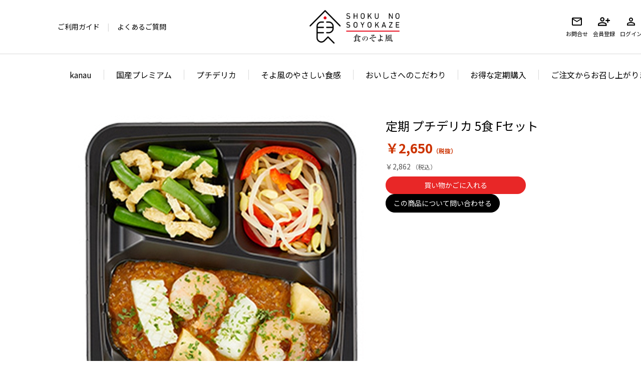

--- FILE ---
content_type: text/html; charset=utf-8
request_url: https://shokunosoyokaze.com/shop/g/g5SPD206t/
body_size: 16304
content:
<!DOCTYPE html>
<html data-browse-mode="P" lang="ja" >
<head>
<meta charset="UTF-8">
<title>定期 プチデリカ 5食 Fセット: 食のそよ風</title>
<link rel="canonical" href="https://shokunosoyokaze.com/shop/g/g5SPD206t/">


<meta name="description" content="おいしさと、食べる喜びを、食のそよ風にのせて「食のそよ風」定期 プチデリカ 5食 Fセットのページです。">
<meta name="keywords" content="5SPD206t,定期 プチデリカ 5食 Fセット,食のそよ風,宅配,栄養,美食,プチデリカ,そよ風のやさしい食感,そよ風,ユニマット リタイアメント・コミュニティ">

<meta name="wwwroot" content="" />
<meta name="rooturl" content="https://shokunosoyokaze.com" />
<meta name="viewport" content="width=1200">
<link rel="stylesheet" type="text/css" href="https://ajax.googleapis.com/ajax/libs/jqueryui/1.12.1/themes/ui-lightness/jquery-ui.min.css">
<link rel="stylesheet" type="text/css" href="https://maxcdn.bootstrapcdn.com/font-awesome/4.7.0/css/font-awesome.min.css">
<link rel="stylesheet" type="text/css" href="/css/sys/reset.css">
<link rel="stylesheet" type="text/css" href="/css/sys/base.css">
<link rel="stylesheet" type="text/css" href="/css/sys/base_form.css">
<link rel="stylesheet" type="text/css" href="/css/sys/base_misc.css">
<link rel="stylesheet" type="text/css" href="/css/sys/layout.css">
<link rel="stylesheet" type="text/css" href="/css/sys/block_common.css">
<link rel="stylesheet" type="text/css" href="/css/sys/block_customer.css">
<link rel="stylesheet" type="text/css" href="/css/sys/block_goods.css">
<link rel="stylesheet" type="text/css" href="/css/sys/block_order.css">
<link rel="stylesheet" type="text/css" href="/css/sys/block_misc.css">
<link rel="stylesheet" type="text/css" href="/css/sys/block_store.css">
<script src="https://ajax.googleapis.com/ajax/libs/jquery/1.11.1/jquery.min.js"></script>
<script src="https://ajax.googleapis.com/ajax/libs/jqueryui/1.12.1/jquery-ui.min.js"></script>
<script src="/lib/jquery.cookie.js"></script>
<script src="/lib/jquery.balloon.js"></script>
<script src="/lib/goods/jquery.tile.min.js"></script>
<script src="/lib/modernizr-custom.js"></script>
<script src="/js/sys/tmpl.js"></script>
<script src="/js/sys/msg.js"></script>
<script src="/js/sys/sys.js"></script>
<script src="/js/sys/common.js"></script>
<script src="/js/sys/search_suggest.js"></script>
<script src="/js/sys/ui.js"></script>
<script src="/js/sys/analytics_cookie.js"></script>

	
		<!-- Google Tag Manager -->
<script>(function(w,d,s,l,i){w[l]=w[l]||[];w[l].push({'gtm.start':
new Date().getTime(),event:'gtm.js'});var f=d.getElementsByTagName(s)[0],
j=d.createElement(s),dl=l!='dataLayer'?'&l='+l:'';j.async=true;j.src=
'https://www.googletagmanager.com/gtm.js?id='+i+dl;f.parentNode.insertBefore(j,f);
})(window,document,'script','dataLayer','GTM-WHD7J55');</script>
<!-- End Google Tag Manager -->

<!-- Google Tag Manager -->
<script>(function(w,d,s,l,i){w[l]=w[l]||[];w[l].push({'gtm.start':
new Date().getTime(),event:'gtm.js'});var f=d.getElementsByTagName(s)[0],
j=d.createElement(s),dl=l!='dataLayer'?'&l='+l:'';j.async=true;j.src=
'https://www.googletagmanager.com/gtm.js?id='+i+dl;f.parentNode.insertBefore(j,f);
})(window,document,'script','dataLayer','GTM-P3QXT5ZF');</script>
<!-- End Google Tag Manager -->

<!-- Google Tag Manager (noscript) -->
<noscript><iframe src="https://www.googletagmanager.com/ns.html?id=GTM-P3QXT5ZF"
height="0" width="0" style="display:none;visibility:hidden"></iframe></noscript>
<!-- End Google Tag Manager (noscript) -->

<meta name="facebook-domain-verification" content="xmv2qz18mwu1yxuldwpkcbna7igjgy" />

    <meta http-equiv="x-ua-compatible" content="ie=edge">
    <meta name="format-detection" content="telephone=no">
    <link rel="shortcut icon" href="/favicon.ico" type="image/x-icon">
    <link rel="stylesheet" href="/css/usr/jquery.fancybox_pc.css">
    <link rel="stylesheet" href="/css/usr/reset_pc.css">
    <link rel="stylesheet" href="/css/usr/base_pc.css">
    <link rel="stylesheet" href="/css/usr/layout_pc.css">
    <link rel="stylesheet" href="/css/usr/block_pc.css?20250401">
    <link rel="stylesheet" href="/css/usr/user_pc.css">
    <link rel="stylesheet" href="/css/usr/swiper_pc.css">
    <link rel="stylesheet" href="/css/usr/product_list_pc.css">
    <link rel="stylesheet" href="/css/usr/product_ details_pc.css">
    <link rel="stylesheet" href="/css/usr/cart_pc.css">
    <link rel="stylesheet" href="/css/usr/login_pc.css">
    <link rel="stylesheet" href="/css/usr/corporate_pc.css">
    <script type="text/javascript" src="/js/usr/ua.js"></script>
    <script src="/js/usr/user.js"></script>
    <script src="/js/usr/topBtn_pc.js" defer></script>
    <script src="/js/usr/function_pc.js" defer></script>

<!-- 2024リニューアル -->
<link rel="stylesheet" href="/css/usr/layout_pc_2024.css?20240626">
<link rel="stylesheet" href="/css/usr/block_pc_2024.css?20250401">
<link rel="stylesheet" href="/css/usr/user_pc_2024.css?20240215">
<!-- //2024リニューアル -->

	


	<script src="/js/usr/goods.js"></script>
<script src="/js/usr/yenmark.js"></script>

<!-- etm meta -->
<meta property="etm:device" content="desktop" />
<meta property="etm:page_type" content="goods" />
<meta property="etm:cart_item" content="[]" />
<meta property="etm:attr" content="" />
<meta property="etm:goods_detail" content="{&quot;goods&quot;:&quot;5SPD206t&quot;,&quot;category&quot;:&quot;2010&quot;,&quot;name&quot;:&quot;定期 プチデリカ 5食 Fセット&quot;,&quot;variation_name1&quot;:&quot;&quot;,&quot;variation_name2&quot;:&quot;&quot;,&quot;item_code&quot;:&quot;&quot;,&quot;backorder_fg&quot;:&quot;&quot;,&quot;s_dt&quot;:&quot;&quot;,&quot;f_dt&quot;:&quot;&quot;,&quot;release_dt&quot;:&quot;&quot;,&quot;regular&quot;:&quot;0&quot;,&quot;set_fg&quot;:&quot;1&quot;,&quot;stock_status&quot;:&quot;1&quot;,&quot;price&quot;:&quot;2862&quot;,&quot;sale_fg&quot;:&quot;false&quot;,&quot;brand&quot;:&quot;shokunosoyokaze&quot;,&quot;brand_name&quot;:&quot;食のそよ風&quot;,&quot;category_name&quot;:&quot;プチデリカ&quot;,&quot;category_code1&quot;:&quot;&quot;,&quot;category_name1&quot;:&quot;&quot;,&quot;category_code2&quot;:&quot;&quot;,&quot;category_name2&quot;:&quot;&quot;,&quot;category_code3&quot;:&quot;&quot;,&quot;category_name3&quot;:&quot;&quot;,&quot;category_code4&quot;:&quot;&quot;,&quot;category_name4&quot;:&quot;&quot;}" />
<meta property="etm:goods_keyword" content="[{&quot;goods&quot;:&quot;5SPD206t&quot;,&quot;stock&quot;:&quot;5SPD206T&quot;},{&quot;goods&quot;:&quot;5SPD206t&quot;,&quot;stock&quot;:&quot;5食&quot;},{&quot;goods&quot;:&quot;5SPD206t&quot;,&quot;stock&quot;:&quot;Fセット&quot;},{&quot;goods&quot;:&quot;5SPD206t&quot;,&quot;stock&quot;:&quot;プチデリカ&quot;},{&quot;goods&quot;:&quot;5SPD206t&quot;,&quot;stock&quot;:&quot;定期&quot;}]" />
<meta property="etm:goods_event" content="[]" />
<meta property="etm:goods_genre" content="[]" />

<script src="/js/sys/goods_ajax_cart.js"></script>

	

<script src="/js/sys/goods_ajax_quickview.js"></script>
<meta property="ecb:GATrackingCode" content="UA-145819018-1">
<!-- Global site tag (gtag.js) - Google Analytics -->
<script async src="https://www.googletagmanager.com/gtag/js?id=UA-145819018-1"></script>
<script>
  window.dataLayer = window.dataLayer || [];
  function gtag(){dataLayer.push(arguments);}

  gtag('js', new Date());

  gtag('config', 'UA-145819018-1', {
  
    'custom_map': {
      'dimension1': 'guid',
      'dimension2': 'clientId',
      'dimension3': 'hit_timestamp',
      'dimension4': 'sessionId'
    },
  'guid': '00000000-0000-0000-0000-000000000000',
  'hit_timestamp': setAnalytics.getAccessTime(),
  'sessionId': '',
  'linker': {'domains': ['shokunosoyokaze.com','grand-delica.com'] }
  });



</script>

<!-- Global site tag (gtag.js) - Google Analytics -->
<script async src="https://www.googletagmanager.com/gtag/js?id=G-J2TB7EW5TD"></script>
<script>
  const trackingcode = "G-J2TB7EW5TD";
  window.dataLayer = window.dataLayer || [];
  function gtag(){dataLayer.push(arguments);}
  gtag('js', new Date());
  
    gtag('config', trackingcode, { '会員GUID': '00000000-0000-0000-0000-000000000000','クライアントID': '', user_id: null });
  
</script>




</head>
<body class="page-goods" 

		

>




<div class="wrapper">
	
		
		<h1 class="optimaized-h1 container">定期 プチデリカ 5食 Fセット </h1>
		
			
					<!-- 共通ヘッダー 始まり -->
<!-- Google Tag Manager (noscript) -->
<noscript><iframe src="https://www.googletagmanager.com/ns.html?id=GTM-WHD7J55"
height="0" width="0" style="display:none;visibility:hidden"></iframe></noscript>
<!-- End Google Tag Manager (noscript) -->

<!-- svgアイコン -->
<svg display="none">
  <defs>
    <symbol id="icon-member-regist" viewBox="0 0 22 16" >
      <path d="M17 10V7H14V5H17V2H19V5H22V7H19V10H17ZM8 8C6.9 8 5.95833 7.60833 5.175 6.825C4.39167 6.04167 4 5.1 4 4C4 2.9 4.39167 1.95833 5.175 1.175C5.95833 0.391667 6.9 0 8 0C9.1 0 10.0417 0.391667 10.825 1.175C11.6083 1.95833 12 2.9 12 4C12 5.1 11.6083 6.04167 10.825 6.825C10.0417 7.60833 9.1 8 8 8ZM0 16V13.2C0 12.6333 0.145833 12.1125 0.4375 11.6375C0.729167 11.1625 1.11667 10.8 1.6 10.55C2.63333 10.0333 3.68333 9.64583 4.75 9.3875C5.81667 9.12917 6.9 9 8 9C9.1 9 10.1833 9.12917 11.25 9.3875C12.3167 9.64583 13.3667 10.0333 14.4 10.55C14.8833 10.8 15.2708 11.1625 15.5625 11.6375C15.8542 12.1125 16 12.6333 16 13.2V16H0ZM2 14H14V13.2C14 13.0167 13.9542 12.85 13.8625 12.7C13.7708 12.55 13.65 12.4333 13.5 12.35C12.6 11.9 11.6917 11.5625 10.775 11.3375C9.85833 11.1125 8.93333 11 8 11C7.06667 11 6.14167 11.1125 5.225 11.3375C4.30833 11.5625 3.4 11.9 2.5 12.35C2.35 12.4333 2.22917 12.55 2.1375 12.7C2.04583 12.85 2 13.0167 2 13.2V14ZM8 6C8.55 6 9.02083 5.80417 9.4125 5.4125C9.80417 5.02083 10 4.55 10 4C10 3.45 9.80417 2.97917 9.4125 2.5875C9.02083 2.19583 8.55 2 8 2C7.45 2 6.97917 2.19583 6.5875 2.5875C6.19583 2.97917 6 3.45 6 4C6 4.55 6.19583 5.02083 6.5875 5.4125C6.97917 5.80417 7.45 6 8 6Z"/>
    </symbol>
    <symbol id="icon-mail" viewBox="0 0 24 24">
      <path d="M4 20C3.45 20 2.97917 19.8042 2.5875 19.4125C2.19583 19.0208 2 18.55 2 18V6C2 5.45 2.19583 4.97917 2.5875 4.5875C2.97917 4.19583 3.45 4 4 4H20C20.55 4 21.0208 4.19583 21.4125 4.5875C21.8042 4.97917 22 5.45 22 6V18C22 18.55 21.8042 19.0208 21.4125 19.4125C21.0208 19.8042 20.55 20 20 20H4ZM12 13L4 8V18H20V8L12 13ZM12 11L20 6H4L12 11ZM4 8V6V18V8Z"/>
    </symbol>
    <symbol id="icon-member" viewBox="0 0 24 24">
      <path d="M12 12C10.9 12 9.95833 11.6083 9.175 10.825C8.39167 10.0417 8 9.1 8 8C8 6.9 8.39167 5.95833 9.175 5.175C9.95833 4.39167 10.9 4 12 4C13.1 4 14.0417 4.39167 14.825 5.175C15.6083 5.95833 16 6.9 16 8C16 9.1 15.6083 10.0417 14.825 10.825C14.0417 11.6083 13.1 12 12 12ZM4 20V17.2C4 16.6333 4.14583 16.1125 4.4375 15.6375C4.72917 15.1625 5.11667 14.8 5.6 14.55C6.63333 14.0333 7.68333 13.6458 8.75 13.3875C9.81667 13.1292 10.9 13 12 13C13.1 13 14.1833 13.1292 15.25 13.3875C16.3167 13.6458 17.3667 14.0333 18.4 14.55C18.8833 14.8 19.2708 15.1625 19.5625 15.6375C19.8542 16.1125 20 16.6333 20 17.2V20H4ZM6 18H18V17.2C18 17.0167 17.9542 16.85 17.8625 16.7C17.7708 16.55 17.65 16.4333 17.5 16.35C16.6 15.9 15.6917 15.5625 14.775 15.3375C13.8583 15.1125 12.9333 15 12 15C11.0667 15 10.1417 15.1125 9.225 15.3375C8.30833 15.5625 7.4 15.9 6.5 16.35C6.35 16.4333 6.22917 16.55 6.1375 16.7C6.04583 16.85 6 17.0167 6 17.2V18ZM12 10C12.55 10 13.0208 9.80417 13.4125 9.4125C13.8042 9.02083 14 8.55 14 8C14 7.45 13.8042 6.97917 13.4125 6.5875C13.0208 6.19583 12.55 6 12 6C11.45 6 10.9792 6.19583 10.5875 6.5875C10.1958 6.97917 10 7.45 10 8C10 8.55 10.1958 9.02083 10.5875 9.4125C10.9792 9.80417 11.45 10 12 10Z"/>
    </symbol>
    <symbol id="icon-cart" viewBox="0 0 24 24">
      <path d="M7 22C6.45 22 5.97917 21.8042 5.5875 21.4125C5.19583 21.0208 5 20.55 5 20C5 19.45 5.19583 18.9792 5.5875 18.5875C5.97917 18.1958 6.45 18 7 18C7.55 18 8.02083 18.1958 8.4125 18.5875C8.80417 18.9792 9 19.45 9 20C9 20.55 8.80417 21.0208 8.4125 21.4125C8.02083 21.8042 7.55 22 7 22ZM17 22C16.45 22 15.9792 21.8042 15.5875 21.4125C15.1958 21.0208 15 20.55 15 20C15 19.45 15.1958 18.9792 15.5875 18.5875C15.9792 18.1958 16.45 18 17 18C17.55 18 18.0208 18.1958 18.4125 18.5875C18.8042 18.9792 19 19.45 19 20C19 20.55 18.8042 21.0208 18.4125 21.4125C18.0208 21.8042 17.55 22 17 22ZM6.15 6L8.55 11H15.55L18.3 6H6.15ZM5.2 4H19.95C20.3333 4 20.625 4.17083 20.825 4.5125C21.025 4.85417 21.0333 5.2 20.85 5.55L17.3 11.95C17.1167 12.2833 16.8708 12.5417 16.5625 12.725C16.2542 12.9083 15.9167 13 15.55 13H8.1L7 15H19V17H7C6.25 17 5.68333 16.6708 5.3 16.0125C4.91667 15.3542 4.9 14.7 5.25 14.05L6.6 11.6L3 4H1V2H4.25L5.2 4Z" />
    </symbol>
    <symbol id="icon-fiber" viewBox="0 0 22 21">
      <g clip-path="url(#clip0_78_1217)">
        <path d="M16.9236 5.78435C16.6206 5.32959 16.2425 4.98004 15.7572 4.76296C15.5472 4.66945 15.4319 4.53475 15.39 4.29484C15.1931 3.17104 14.7046 2.6968 13.5948 2.4825C13.4697 2.45857 13.3653 2.30661 13.2597 2.20475C13.232 2.17803 13.2347 2.11792 13.2249 2.07228C12.991 1.0186 12.286 0.584999 11.2806 0.915629C10.9651 1.01972 10.6806 1.01972 10.3586 0.971291C10.0082 0.918412 9.63177 0.922309 9.28469 0.994112C8.73253 1.10822 8.44366 1.50008 8.386 2.07283C8.34901 2.44131 8.26795 2.52369 7.89857 2.571C6.88999 2.7007 6.28343 3.46493 6.36612 4.5019C6.39822 4.90823 6.34871 4.94887 5.98477 5.12476C5.57786 5.32069 5.15952 5.51884 4.80429 5.79492C4.20643 6.25914 4.00297 6.91539 4.11232 7.67573C4.12864 7.79039 4.14822 7.95181 4.08838 8.01972C3.99209 8.12881 3.83433 8.23012 3.69616 8.24014C3.49107 8.25461 3.38118 8.08484 3.34908 7.88112C3.19676 6.9243 3.38227 6.0493 4.08784 5.38024C4.45939 5.02791 4.92995 4.783 5.36733 4.50858C5.49191 4.4301 5.56589 4.37778 5.57949 4.20745C5.66816 3.10925 6.15233 2.29158 7.20388 1.89694C6.97159 1.03363 5.70026 0.550489 5.00883 1.0854C4.85434 1.20507 4.73955 1.43384 4.69331 1.63311C4.59811 2.04556 4.32176 2.17915 3.98067 1.92867C3.48998 1.56854 2.9895 1.61196 2.56137 2.04779C2.23551 2.37953 2.04076 2.78808 2.0821 3.24674C2.12127 3.68201 2.24585 4.11283 2.36825 4.53474C2.45637 4.83921 2.39381 5.07522 2.10277 5.14814C1.6246 5.26836 1.40536 5.60512 1.29167 6.05765C1.05122 7.01725 1.21279 7.85385 1.96568 8.53403C2.24095 8.78228 2.16261 9.14575 1.81391 9.24817C1.28024 9.40513 1.01586 9.79198 0.875504 10.3035C0.710127 10.9058 0.772687 11.493 1.07733 12.0246C1.29928 12.4125 1.58379 12.7665 1.86559 13.1144C1.99615 13.2753 2.07122 13.4217 2.05762 13.6354C1.98908 14.6958 2.54124 15.4294 3.56288 15.6086C3.83868 15.657 3.9872 15.7895 4.10905 16.0344C4.64598 17.1109 5.40596 17.9959 6.3634 18.7034C6.4265 18.7502 6.49505 18.7886 6.58372 18.8069C6.31934 18.4485 6.04353 18.0989 5.79274 17.731C4.70038 16.1274 4.08566 14.3679 4.13462 12.3903C4.13734 12.2795 4.05248 12.132 3.96326 12.0591C3.17555 11.4167 2.82793 10.3887 3.0983 9.453C3.18044 9.16913 3.3654 9.02719 3.58246 9.08118C3.82182 9.14074 3.92736 9.35504 3.86316 9.65116C3.69561 10.4221 3.92246 11.0572 4.57146 11.478C4.86087 11.6656 4.97511 11.8682 4.95335 12.2222C4.81354 14.5488 5.71712 16.4814 7.15329 18.2052C7.17396 18.2297 7.20334 18.247 7.2746 18.3043C7.25012 17.9943 7.22999 17.7405 7.21041 17.4861C7.05537 15.4695 6.90795 13.4512 7.13588 11.4312C7.21531 10.7293 7.34206 10.0319 7.12337 9.34001C7.02708 9.03443 6.9074 8.72718 6.74366 8.45555C6.52388 8.09208 6.18007 7.92064 5.74759 7.96239C5.45764 7.99077 5.26723 7.83659 5.25527 7.58166C5.24384 7.34287 5.4065 7.18479 5.697 7.16197C6.50702 7.09796 7.09019 7.46978 7.50744 8.15609C7.56238 8.24626 7.61297 8.33921 7.65867 8.41881C7.93937 7.65792 8.17166 6.88645 8.50459 6.16396C8.85112 5.41253 9.28632 4.70229 9.70085 3.98537C9.8695 3.69426 10.1045 3.64249 10.3123 3.795C10.5185 3.9464 10.5234 4.17016 10.3368 4.45292C10.1899 4.67557 10.0517 4.90434 9.91193 5.13199C9.89397 5.16094 9.89017 5.19879 9.87874 5.23608C10.2927 5.14647 10.6926 5.03236 11.1006 4.98171C11.3916 4.94553 11.6973 4.96668 11.9884 5.01399C12.2441 5.05574 12.3681 5.26447 12.3289 5.46986C12.2849 5.69918 12.1064 5.81941 11.8382 5.79325C11.2404 5.73481 10.6605 5.80606 10.1099 6.05598C9.51861 6.32482 9.10408 6.76622 8.88431 7.39686C8.21029 9.33556 7.84472 11.331 7.81099 13.3894C7.8099 13.4439 7.81099 13.4985 7.85832 13.5714C7.9644 13.3688 8.04818 13.1495 8.18091 12.9675C8.49154 12.5406 8.61775 12.1309 8.5133 11.5559C8.33378 10.5685 8.85003 9.72018 9.73948 9.2632C9.89887 9.18137 9.98265 9.08063 10.0354 8.90529C10.37 7.79596 11.2262 7.10631 12.3676 7.06679C12.8158 7.0512 13.269 7.11856 13.7167 7.17422C14.0126 7.21095 14.1339 7.3913 14.0844 7.64344C14.0284 7.93066 13.813 8.04198 13.5138 7.99912C13.0965 7.93956 12.6678 7.85496 12.2544 7.89392C11.4449 7.97018 10.8835 8.54238 10.7312 9.36617C10.6839 9.62333 10.5658 9.76749 10.3314 9.87046C9.33202 10.3091 9.05404 11.0377 9.43701 12.078C9.48978 12.2216 9.46149 12.4649 9.37173 12.5851C7.87137 14.605 7.75006 16.8677 8.2315 19.2372C8.30875 19.6168 8.54539 19.8907 8.90715 20.0704C8.96319 19.5778 8.98277 19.1042 9.07688 18.6466C9.22213 17.9408 9.39784 17.2395 9.59913 16.5482C9.79279 15.8836 9.66441 15.3949 9.12312 14.9885C8.91967 14.836 8.86853 14.6262 8.98821 14.4336C9.10844 14.2399 9.33855 14.162 9.53167 14.31C9.80802 14.5221 10.0506 14.7804 10.321 15.032C10.3558 14.9824 10.4195 14.8956 10.4793 14.8071C11.2659 13.6471 12.2805 12.7593 13.5116 12.1236C13.6318 12.0619 13.7553 11.9517 13.8141 11.832C13.9838 11.4852 14.1432 11.1295 14.2645 10.7627C14.4135 10.3119 14.4446 9.85933 14.1486 9.43352C14.0295 9.26208 14.0725 9.07228 14.2313 8.93479C14.3907 8.79731 14.6023 8.77894 14.7225 8.93702C14.889 9.15577 15.0413 9.41293 15.1093 9.67787C15.2448 10.2039 15.1295 10.7265 14.9597 11.2331C14.9282 11.3271 14.8966 11.4206 14.8591 11.5331C15.3835 11.4212 15.8834 11.3082 16.3866 11.2108C16.6173 11.1663 16.8534 11.1429 17.0879 11.1267C17.3724 11.1073 17.5557 11.2514 17.5747 11.4891C17.5954 11.7413 17.4295 11.9038 17.1314 11.9405C16.7 11.9945 16.2664 12.0374 15.8399 12.1192C14.9679 12.2873 14.1573 12.6302 13.3881 13.0788C13.2945 13.1333 13.2064 13.1962 13.0699 13.2847C13.1933 13.3265 13.2717 13.3554 13.3517 13.3788C13.7945 13.5085 14.153 13.7645 14.4282 14.1397C14.5838 14.3518 14.5621 14.59 14.3847 14.7342C14.2041 14.8811 13.9631 14.8616 13.8151 14.6379C13.3065 13.8686 12.0172 14.0239 11.5352 14.6574C10.5033 16.0144 9.97013 17.5473 9.79279 19.2327C9.76559 19.4905 9.75308 19.7504 9.73567 20.0092C9.73349 20.0448 9.74383 20.0816 9.74818 20.1172C10.1502 20.1011 10.4994 19.7866 10.6752 19.3018C10.9308 18.5976 11.3008 17.9631 11.8203 17.4299C11.9579 17.2885 12.1293 17.1722 12.3039 17.0814C12.4976 16.9807 12.6858 17.0413 12.7979 17.2356C12.9083 17.4271 12.8767 17.6219 12.6999 17.7566C12.0433 18.2564 11.65 18.9255 11.3617 19.7031C10.8862 20.9839 9.28904 21.3952 8.1956 20.5664C8.04001 20.4484 7.85832 20.3538 7.67445 20.2892C6.14199 19.7543 4.95661 18.7602 4.02582 17.4254C3.97305 17.3497 3.91648 17.2757 3.87513 17.1944C3.6287 16.709 3.29631 16.3968 2.75503 16.1858C1.7829 15.8068 1.31343 14.9707 1.24978 13.9009C1.24107 13.7523 1.17198 13.5814 1.07787 13.4673C0.485454 12.7543 0.0197878 11.9789 0.00074769 11.0082C-0.0161164 10.1315 0.250989 9.36561 0.9348 8.79063C0.961456 8.76781 0.982128 8.73719 1.01531 8.69879C0.647023 8.20396 0.401677 7.65179 0.394061 7.03451C0.383181 6.08325 0.524622 5.17708 1.37979 4.57538C1.42984 4.54031 1.42984 4.40338 1.42331 4.31655C1.38795 3.86625 1.28623 3.41372 1.31288 2.96843C1.37109 1.98934 2.07938 1.11267 2.9389 0.933997C3.2294 0.873326 3.54547 0.947913 3.85011 0.946243C3.93878 0.946243 4.06499 0.926205 4.1096 0.865534C4.62694 0.165311 5.53488 -0.139158 6.36721 0.131914C6.85355 0.29055 7.26318 0.571641 7.58958 0.9763C7.65214 1.05367 7.71416 1.1316 7.77291 1.20563C7.80174 1.19394 7.82459 1.19171 7.83112 1.18058C8.36043 0.228765 9.21125 0.016138 10.1866 0.131914C10.549 0.174774 10.8873 0.17867 11.2507 0.085715C12.4829 -0.22933 13.4838 0.339532 13.9093 1.53793C13.9403 1.62476 14.0322 1.72606 14.1154 1.75C15.2018 2.06281 15.8737 2.77194 16.1321 3.89742C16.1516 3.98258 16.2262 4.07888 16.3018 4.12285C16.9067 4.47797 17.3767 4.96501 17.7287 5.58007C17.776 5.66301 17.8832 5.73147 17.9768 5.76153C18.4811 5.92183 18.9184 6.18511 19.29 6.5714C19.3667 6.65155 19.4815 6.70833 19.5886 6.74061C20.792 7.10353 21.3392 8.02807 21.101 9.28991C21.0857 9.37062 21.1249 9.48584 21.1777 9.55264C21.7913 10.3308 21.9567 11.1835 21.6232 12.1337C21.5922 12.2216 21.6107 12.3513 21.652 12.4387C22.1895 13.577 22.1019 14.678 21.4214 15.7121C20.7327 16.7591 19.7399 17.2267 18.5104 17.1644C18.1802 17.1477 18.1421 17.1888 18.0448 17.5173C17.9615 17.7972 17.8663 18.0895 17.7064 18.326C17.374 18.8186 16.7598 18.9221 16.2882 18.5698C15.5891 18.0471 14.839 17.6609 13.98 17.505C13.7684 17.4666 13.646 17.3185 13.6552 17.0898C13.6645 16.8543 13.8113 16.7235 14.0246 16.7269C14.2563 16.7308 14.5115 16.7358 14.7144 16.8321C15.3612 17.1393 15.996 17.4755 16.6206 17.8284C16.9121 17.9932 17.052 17.9809 17.1836 17.6642C17.2255 17.5629 17.2527 17.4532 17.2755 17.3447C17.4273 16.62 17.8201 16.3111 18.5518 16.3589C19.1839 16.4001 19.7567 16.2465 20.2589 15.8446C21.206 15.0865 21.4665 13.725 20.8524 12.668C20.7174 12.4359 20.7044 12.2389 20.8094 11.9917C21.1684 11.1468 21.0286 10.51 20.3649 9.88995C20.1963 9.73242 20.1555 9.56711 20.2382 9.34391C20.5869 8.40768 20.2382 7.75143 19.2916 7.49372C19.1034 7.44251 18.9179 7.31949 18.7721 7.18368C18.4734 6.90482 18.1688 6.65044 17.7668 6.54858C17.3648 6.44672 17.034 6.56918 16.7685 6.88589C16.4954 7.21151 16.4438 7.20427 16.0505 7.04453C15.7953 6.94099 15.513 6.89201 15.2377 6.85806C14.9499 6.82244 14.7715 6.69553 14.7715 6.46231C14.7715 6.22519 14.9429 6.03872 15.2236 6.04707C15.5005 6.05598 15.7801 6.10885 16.0499 6.17843C16.206 6.21906 16.3137 6.21795 16.4405 6.10551C16.576 5.98584 16.7413 5.90179 16.9241 5.78212L16.9236 5.78435Z" fill="black"/>
      </g>
      <defs>
        <clipPath id="clip0_78_1217">
          <rect width="22" height="21" fill="white"/>
        </clipPath>
      </defs>
    </symbol>
    <symbol id="icon-protein" viewBox="0 0 23 21">
      <g clip-path="url(#clip0_78_1210)">
        <path d="M0 11.7658C0.274534 8.11085 1.45815 4.65438 4.06869 1.87702C6.35866 -0.559052 9.13359 -0.654823 11.4104 1.76906C14.4434 4.99393 15.9443 8.95712 15.461 13.5298C14.8117 19.6957 8.44643 23.0059 3.73497 19.6887C1.16225 17.8743 0.0558931 15.1909 0 11.7658ZM14.884 12.0166C14.8462 8.48174 13.0461 4.18075 10.7315 2.08946C8.81302 0.355127 6.70224 0.262839 4.89064 2.11035C1.79351 5.26906 0.289329 9.18523 0.889357 13.7457C1.52062 18.5395 6.09563 21.43 10.1758 19.8036C13.0017 18.677 14.9218 15.5009 14.884 12.0148V12.0166Z" fill="black"/>
        <path d="M12.7041 11.7345C12.7173 15.4592 9.66451 18.1477 6.51477 17.1848C4.34316 16.5213 2.81268 14.1514 2.89159 11.5726C2.9705 8.97457 4.54701 6.78925 6.73999 6.23204C9.81082 5.45368 12.691 8.11089 12.7041 11.7328V11.7345ZM3.55244 11.6788C3.50806 12.6435 3.75629 13.549 4.26426 14.4231C4.76401 15.285 5.49719 15.9902 6.38819 16.3646C7.87922 16.9932 9.61355 16.5614 10.7429 15.2397C11.892 13.8937 12.2356 12.2987 11.8904 10.5417C11.5205 8.66811 10.0755 7.16711 8.42993 6.89373C7.32522 6.71089 6.17448 7.02258 5.30485 7.77134C4.42865 8.52706 3.91575 9.67457 3.66752 10.8221C3.60505 11.1129 3.56724 11.3985 3.55409 11.6788H3.55244Z" fill="black"/>
        <path d="M18.8606 1.76912C16.5838 -0.653016 13.8089 -0.558986 11.5189 1.87708C11.5189 1.87708 11.5173 1.87883 11.5156 1.88057C11.6882 2.06689 11.8559 2.25669 12.017 2.44649C12.1222 2.3333 12.2291 2.22012 12.3392 2.10868C14.1508 0.261164 16.2616 0.353452 18.1801 2.08778C20.4947 4.17907 22.2948 8.48181 22.3326 12.0149C22.3704 15.501 20.4503 18.6771 17.6244 19.8037C15.7799 20.5385 13.8352 20.3487 12.1978 19.4781C11.9874 19.6365 11.7721 19.788 11.5485 19.9239C16.2189 22.8318 22.2783 19.5373 22.9129 13.5281C23.3945 8.95544 21.8937 4.994 18.8623 1.76738L18.8606 1.76912Z" fill="black"/>
        <path d="M20.153 11.7347C20.1399 8.18592 17.3764 5.56702 14.3779 6.19214C14.4782 6.42199 14.5736 6.65532 14.6623 6.89214C15.0635 6.82945 15.4728 6.82945 15.8772 6.89562C17.5228 7.16726 18.9678 8.66826 19.3376 10.5436C19.6845 12.3006 19.3409 13.8956 18.1902 15.2416C17.2466 16.3474 15.8772 16.828 14.5818 16.5877C14.4684 16.8175 14.3434 17.0387 14.2119 17.2546C17.2712 18.0051 20.1629 15.3618 20.1514 11.7364L20.153 11.7347Z" fill="black"/>
      </g>
      <defs>
        <clipPath id="clip0_78_1210">
          <rect width="23" height="21" fill="white"/>
        </clipPath>
      </defs>
    </symbol>
  </defs>
</svg>
<!-- //svgアイコン -->
      <div id="is-loader"></div>
      <div class="m-btnTop"><a href="#"><img src="//d12x8xcsuwjfth.cloudfront.net/img/usr/second/arrow_w.png" alt="ページ上部に戻る"></a></div>
      <header id="header" class="pane-header">
        <div class="inner">
          <h1 class="block-header-logo"><a href="/"><img src="//d12x8xcsuwjfth.cloudfront.net/img/usr/pc/common/hd-logo.png" alt="食のそよ風"></a></h1>
          <div class="block-headerMenu">
            <ul class="block-headerMenu--list">
        <li><a href="/shop/pages/guide.aspx">ご利用ガイド</a></li>
              <li><a href="/shop/pages/faq.aspx">よくあるご質問</a></li>
            </ul>
          </div><!-- / block-headerMenu -->
          <div class="block-headerNav">
            <div clas="block-headerNav--tel">
              <p class="block-headerNav--tel-receipt">受付時間 8:30~20:30</p>
              <p class="block-headerNav--tel-number">0120-253-831</p>
            </div>
            <ul class="block-headernav--item-list">
        <li><a href="/shop/contact/contact.aspx"><svg class="icon icon-mail"><use xlink:href="#icon-mail"></use></svg>お問合せ</a></li>
        <li><a href="/shop/customer/entry.aspx"><svg class="icon icon-member-regist"><use xlink:href="#icon-member-regist"></use></svg>会員登録</a></li>
        <li><a href="/shop/customer/menu.aspx"><svg class="icon icon-member"><use xlink:href="#icon-member"></use></svg>ログイン</a></li>
        <li><a href="/shop/cart/cart.aspx"><span class="block-headerNav--cart-count js-cart-count"></span><svg class="icon icon-cart"><use xlink:href="#icon-cart"></use></svg>カート</a></li>
            </ul>
          </div><!-- /block-headerNav -->
        </div><!-- / container -->
  <div class="block-glovalNav">
    <div class="block-glovalNav-inner">
      <div class="block-glovalNav-logo"><a href="/"><img src="//d12x8xcsuwjfth.cloudfront.net/img/usr/pc/common/hd-logo.png" alt="食のそよ風"></a></div>
      <ul class="block-glovalNav-list">
        <li><a href="/shop/pages/kanau.aspx">kanau</a></li>
        <li><a href="/shop/pages/kokusan_premium.aspx">国産プレミアム</a></li>
        <li><a href="/shop/pages/petit_delica.aspx">プチデリカ</a></li>
        <li><a href="/shop/pages/yasashii_shokkan.aspx">そよ風のやさしい食感</a></li>
        <li class="fixed-no"><a href="/shop/pages/about_soyokaze.aspx">おいしさへのこだわり</a></li>
        <li class="fixed-show"><a href="/shop/pages/faq.aspx">よくあるご質問</a></li>
        <li><a href="/shop/pages/about_buy.aspx">お得な定期購入</a></li>
        <li><a href="/shop/pages/delivery.aspx">ご注文からお召し上がりまで</a></li>
      </ul>
    </div>
  </div>
</header>
<!-- 共通ヘッダー 終わり -->
					
						
					
			
		
	
	
<div class="pane-topic-path">
	<div class="container">
		<div class="block-topic-path"></div>
	</div>
</div>
<div class="pane-contents">
<div class="container">

<div class="pane-left-menu">
<div id="block_of_leftmenu_top" class="block-left-menu-top">


		


</div>
<div id="block_of_leftmenu_middle" class="block-left-menu-middle">


		


</div>
<div id="block_of_leftmenu_bottom" class="block-left-menu-bottom">


		


</div>



</div>

<main class="pane-main">

<div class="block-goods-detail">
	<div class="pane-goods-header">

		<div class="block-goods-detail--promotion-freespace">
			
		</div>

		<input type="hidden" value="" id="hidden_variation_group">
		<input type="hidden" value="0" id="variation_design_type">
		<input type="hidden" value="5SPD206t" id="hidden_goods">
		<input type="hidden" value="定期 プチデリカ 5食 Fセット" id="hidden_goods_name">
		<input type="hidden" value="f33649cf695d2a9c62d29ac52964891cdbd188e97ac21a6275de5e93612a5314" id="js_crsirefo_hidden">
	</div>

	<div class="pane-goods-left-side" id="gallery">
		<div class="block-src-l">

			<a href="//d12x8xcsuwjfth.cloudfront.net/img/goods/5/5SPD206t_c5eab513580a4033a319245cb5dd6554.jpg" name="5SPD206t" title="定期 プチデリカ 5食 Fセット" class="js-lightbox-gallery-info">

				<figure><img src="//d12x8xcsuwjfth.cloudfront.net/img/goods/L/5SPD206t_da855f4217fa4d4b9d5ece32d5538402.jpg" alt="定期 プチデリカ 5食 Fセット" class="block-src-l--image"></figure>

			</a>


		</div>




	






	</div>
	<div class="pane-goods-right-side">
	<form name="frm" method="GET" action="/shop/cart/cart.aspx">

		<ul class="block-goods-sns">
			<li class="block-goods-sns--twitter"></li>
			<li class="block-goods-sns--facebook"></li>
			<li class="block-goods-sns--mixi"></li>
		</ul>



		<div class="block-goods-name">
			<h2 class="h1 block-goods-name--text js-enhanced-ecommerce-goods-name">定期 プチデリカ 5食 Fセット</h2>
		</div>
		<div class="block-goods-price">

	
			<div class="block-goods-price--price price js-enhanced-ecommerce-goods-price">
				￥2,862
			</div>
	
		
			<div class="block-goods-price--net-price net-price">税抜 ￥2,650</div>
		
	

			
		</div>
		<dl class="goods-detail-description block-goods-code">
			<dt>商品コード</dt>
			<dd id="spec_goods">5SPD206t</dd>
		</dl>













		<dl class="goods-detail-description block-goods-stock">
			<dt>在庫</dt>
			<dd id="spec_stock_msg">0</dd>
		</dl>




		<div class="block-variation"><input name="goods" type="hidden" value="5SPD206t"></div>
	


	
		<div class="block-add-cart">
<button class="block-add-cart--btn btn btn-primary js-enhanced-ecommerce-add-cart-detail" type="submit" value="買い物かごに入れる">買い物かごに入れる</button>
</div>

	
	
	
	
	


					<div class="block-goods-set">
				<div class="legend block-goods-set--header">このセットの内容</div>
				<table class="table block-goods-set--item-list">
					<tbody>
						<tr>
							<th>商品名</th>
							<th>個数</th>
						</tr>
						
							<tr class="js-enhanced-ecommerce-item">
								<td class="block-goods-set--item-name">
									<a class="block-goods-set--item-name-link js-enhanced-ecommerce-goods-name" href="/shop/g/g265969/" title="プチデリカ 豆乳とバターと生クリームで仕上げたシチュー" data-category="プチデリカ(2010)" data-brand="食のそよ風(shokunosoyokaze)">プチデリカ 豆乳とバターと生クリームで仕上げたシチュー</a>
									
								</td>
								<td class="block-goods-set--item-qty">
									1
								</td>
							</tr>
						
							<tr class="js-enhanced-ecommerce-item">
								<td class="block-goods-set--item-name">
									<a class="block-goods-set--item-name-link js-enhanced-ecommerce-goods-name" href="/shop/g/g265977/" title="プチデリカ 自家製タルタルソースで食べる鶏唐揚げ" data-category="プチデリカ(2010)" data-brand="食のそよ風(shokunosoyokaze)">プチデリカ 自家製タルタルソースで食べる鶏唐揚げ</a>
									
								</td>
								<td class="block-goods-set--item-qty">
									1
								</td>
							</tr>
						
							<tr class="js-enhanced-ecommerce-item">
								<td class="block-goods-set--item-name">
									<a class="block-goods-set--item-name-link js-enhanced-ecommerce-goods-name" href="/shop/g/g265968/" title="プチデリカ 魚介の旨味たっぷりアクアパッツァ" data-category="プチデリカ(2010)" data-brand="食のそよ風(shokunosoyokaze)">プチデリカ 魚介の旨味たっぷりアクアパッツァ</a>
									
								</td>
								<td class="block-goods-set--item-qty">
									1
								</td>
							</tr>
						
							<tr class="js-enhanced-ecommerce-item">
								<td class="block-goods-set--item-name">
									<a class="block-goods-set--item-name-link js-enhanced-ecommerce-goods-name" href="/shop/g/g265958/" title="プチデリカ 牛肉のニンニク炒め" data-category="プチデリカ(2010)" data-brand="食のそよ風(shokunosoyokaze)">プチデリカ 牛肉のニンニク炒め</a>
									
								</td>
								<td class="block-goods-set--item-qty">
									1
								</td>
							</tr>
						
							<tr class="js-enhanced-ecommerce-item">
								<td class="block-goods-set--item-name">
									<a class="block-goods-set--item-name-link js-enhanced-ecommerce-goods-name" href="/shop/g/g268264/" title="プチデリカ 豚肉の生姜焼き
" data-category="プチデリカ(2010)" data-brand="食のそよ風(shokunosoyokaze)">プチデリカ 豚肉の生姜焼き
</a>
									
								</td>
								<td class="block-goods-set--item-qty">
									1
								</td>
							</tr>
						
					</tbody>
				</table>
			</div>





		<div class="block-contact-about-goods">
	<a class="block-contact-about-goods--btn btn btn-default" href="/shop/contact/contact.aspx?goods=5SPD206t&amp;subject_id=00000001">この商品について問い合わせる</a>
</div>




	</form>
	</div>
	<div class="pane-goods-center">
		
		
	</div>
	<div class="pane-goods-footer">
		<div class="block-goods-footer-cart">

			<form name="frm" method="GET" action="/shop/cart/cart.aspx">
				
				<div>
	 	 
					<span class="block-variation"><input name="goods" type="hidden" value="5SPD206t"></span>
	 
					<div class="block-add-cart">
<button class="block-add-cart--btn btn btn-primary js-enhanced-ecommerce-add-cart-detail" type="submit" value="買い物かごに入れる">買い物かごに入れる</button>
</div>

				</div> 
			</form>



		<div class="block-contact-about-goods">
	<a class="block-contact-about-goods--btn btn btn-default" href="/shop/contact/contact.aspx?goods=5SPD206t&amp;subject_id=00000001">この商品について問い合わせる</a>
</div>




		</div>


	</div>
</div>

<link rel="stylesheet" type="text/css" href="/css/usr/lightbox.css">
<script src="/lib/goods/lightbox.js"></script>
<script src="/js/sys/goods_zoomjs.js"></script>






<script type="application/ld+json">
{
   "@context":"http:\/\/schema.org\/",
   "@type":"Product",
   "name":"定期 プチデリカ 5食 Fセット",
   "image":"https:\u002f\u002fd12x8xcsuwjfth.cloudfront.net\u002fimg\u002fgoods\u002fS\u002f5SPD206t_d4175b42d28a4ec9af7799a0b5e405ff.jpg",
   "description":"",
   "mpn":"5SPD206t",
   "offers":{
      "@type":"Offer",
      "price":2862,
      "priceCurrency":"JPY",
      "availability":"http:\/\/schema.org\/InStock"
   }
}
</script>

</main>
<div class="pane-right-menu">
<div id="block_of_rightmenu_top" class="block-right-menu-top">


		


</div>
<div id="block_of_rightmenu_middle" class="block-right-menu-middle">


		


</div>
<div id="block_of_rightmenu_bottom" class="block-right-menu-bottom">


		


</div>


</div>
</div>
</div>
	
			
		<footer class="pane-footer">
			<div class="container">
				<p id="footer_pagetop" class="block-page-top"><a href="#header"></a></p>
				
				
					
							<!-- 共通フッター 始まり -->
<div class="block-footerBanner">
  <ul class="block-footerBanner-list col-2">
    <li class="block-footerBanner-kodawari">
      <a href="/shop/pages/about_soyokaze.aspx">
        <div class="block-footerBanner-title">おいしさへのこだわり</div>
        <div class="block-footerBanner-link"><span class="link-arrow-right">詳しくはこちら</span></div>
        <div class="block-footerBanner-img"><img src="//d12x8xcsuwjfth.cloudfront.net/img/usr/common/footer_img_kodawari.png" alt="おいしさへのこだわり" decoding="async" loading="lazy" ></div>
      </a>
    </li>
    <li class="block-footerBanner-teiki">
      <a href="/shop/pages/about_buy.aspx">
        <div class="block-footerBanner-title">お得な定期購入</div>
        <div class="block-footerBanner-link"><span class="link-arrow-right">詳しくはこちら</span></div>
        <div class="block-footerBanner-img"><img src="//d12x8xcsuwjfth.cloudfront.net/img/usr/common/footer_img_teiki.png" alt="お得な定期購入" decoding="async" loading="lazy" ></div>
      </a>
    </li>
  </ul>
  <ul class="block-footerBanner-list col-3">
    <li class="block-footerBanner-flow">
      <a href="/shop/pages/delivery.aspx">
        <div class="block-footerBanner-title">ご注文からお召し上がりまで</div>
        <div class="block-footerBanner-link"><span class="link-arrow-right">詳しくはこちら</span></div>
        <div class="block-footerBanner-img"><img src="//d12x8xcsuwjfth.cloudfront.net/img/usr/common/footer_img_flow.png" alt="ご注文からお召し上がりまで" decoding="async" loading="lazy" ></div>
      </a>
    </li>
    <li class="block-footerBanner-guide">
      <a href="/shop/pages/guide.aspx">
        <div class="block-footerBanner-title">ご利用ガイド</div>
        <div class="block-footerBanner-link"><span class="link-arrow-right">詳しくはこちら</span></div>
        <div class="block-footerBanner-img"><img src="//d12x8xcsuwjfth.cloudfront.net/img/usr/common/footer_img_guide.png" alt="ご利用ガイド" decoding="async" loading="lazy" ></div>
      </a>
    </li>
    <li class="block-footerBanner-faq">
      <a href="/shop/pages/faq.aspx">
        <div class="block-footerBanner-title">よくあるご質問</div>
        <div class="block-footerBanner-link"><span class="link-arrow-right">詳しくはこちら</span></div>
        <div class="block-footerBanner-img"><img src="//d12x8xcsuwjfth.cloudfront.net/img/usr/common/footer_img_faq.png" alt="よくあるご質問" decoding="async" loading="lazy" ></div>
      </a>
    </li>
  </ul>
</div>
<div class="block-footernav-wrapper">
  <div id="footernav" class="block-footernav">
    <div class="block-ftLogo"><img src="//d12x8xcsuwjfth.cloudfront.net/img/usr/pc/common/ft-logo-soyokaze.png" alt="株式会社SOYOKAZE"><span class="footer-tel"><span class="footer-tel-num">0120-253-831</span>（受付時間 10:00~17:00）</span></div>
    <div class="block-footernav-inner">
      <ul class="block-footerNav-list">
        <li><a href="/shop/pages/privacy.aspx">プライバシーポリシー</a></li>
        <li><a href="/shop/pages/law.aspx">特定商取引法に関する表記</a></li>
        <li><a href="/shop/pages/agreement.aspx">ご利用規約</a></li>
        <li><a href="/shop/pages/company.aspx">会社概要</a></li>
        <li><a href="/shop/pages/sitemap.aspx">サイトマップ</a></li>
        <li><a href="/shop/pages/sitemap_corp.aspx">法人会員用サイトマップ</a></li>
      </ul>
      <p class="block-copyright">Copyright (C) 2023 SOYOKAZE Co.,Ltd.</p>
    </div>

    <!-- <script src="https://unpkg.com/swiper@7/swiper-bundle.min.js"></script> -->
    <script src="/lib/swiper@7.4.1/swiper-bundle.min.js"></script>
    <!-- <script src="/js/usr/swiper.js"></script> -->
    <script src="/js/usr/ofi.min.js"></script>
    <script>
      objectFitImages('img.object-fit-img');
    </script>
    <script src="/js/usr/vendor/jquery.inview.min.js"></script>
    <script src="/js/usr/jquery.fancybox.min.js"></script>
    <script src="/js/usr/user_2024.js"></script>
  </div>
</div>
<script>
  window.onload = function(){
      const loadscript = document.createElement('script');
      loadscript.src = '/js/usr/enhanced_ecommerce_fb.js';
      document.getElementsByTagName('head')[0].appendChild(loadscript);
  }
</script>
<!-- 共通フッター 終わり -->
					
				
				
			</div>
		</footer>
	
</div>
<!-- EBiS tag version4.10 start -->
<script type="text/javascript">
    (function(a,d,e,b,i,s){ window[i]=window[i]||[];var f=function(a,d,e,b,i,s){
        var o=a.getElementsByTagName(d)[0],h=a.createElement(d),t='text/javascript';
        h.type=t;h.async=e;h.onload=function(){ window[i].init(
            { argument:s, auto:true }
        );};h._p=o;return h;},h=f(a,d,e,b,i,s),l='//taj',j=b+s+'/cmt.js';h.src=l+'1.'+j;
        h._p.parentNode.insertBefore(h,h._p);h.onerror=function(k){k=f(a,d,e,b,i,s);
        k.src=l+'2.'+j;k._p.parentNode.insertBefore(k,k._p);};
    })(document,'script',true,'ebis.ne.jp/','ebis','Ca5FRYxM');
</script>
<!-- EBiS tag end -->


<!-- Google Tag Manager (noscript) -->
<noscript><iframe src="https://www.googletagmanager.com/ns.html?id=GTM-WHD7J55"
height="0" width="0" style="display:none;visibility:hidden"></iframe></noscript>
<!-- End Google Tag Manager (noscript) -->


<!-- MessagingService -->
<script>
window.__msgsvc = window.__msgsvc || {};
__msgsvc.hostname = 'masvc-prod02-function-outside-accesslog.azurewebsites.net';
__msgsvc.tid = 'unimat';
__msgsvc.gid = '00000000-0000-0000-0000-000000000000';
__msgsvc.sid = '';
</script>
<script src="//masvcuploadprod02storage.blob.core.windows.net/content/msgsvc.js" charset="UTF-8" defer></script>
<!-- End MessagingService -->


</body>
</html>


--- FILE ---
content_type: text/css
request_url: https://shokunosoyokaze.com/css/usr/base_pc.css
body_size: 431
content:
@charset "UTF-8";
/* contents */
/* header */
/* other */
/* contents */
/* set*/
body {
font-size: 16px;
font-family: "メイリオ", Meiryo, "ヒラギノ角ゴ Pro W6", "Hiragino Kaku Gothic Pro", Osaka, "ＭＳ Ｐゴシック", "MS PGothic", sans-serif;
line-height: 1.15;
}
h1,
h2,
h3,
h4,
h5,
h6 {
font-weight: bold;
background-color: transparent;
}
table {
border-collapse: collapse;
border-spacing: 0;
}
figure {
margin: 0;
}
em {
font-style: normal;
}
a {
color: inherit;
-webkit-transition: opacity .2s;
transition: opacity .2s;
text-decoration: underline;
}
a:not([class]):hover {
text-decoration: none;
}
[class*=--btn] {
-webkit-transition: opacity .2s;
transition: opacity .2s;
}
[class*=--btn]:hover {
opacity: .6;
text-decoration: none;
}
.fa {
display: inline-block;
font: normal normal normal 1em/1 FontAwesome;
font-size: inherit;
text-rendering: auto;
-webkit-font-smoothing: antialiased;
-moz-osx-font-smoothing: grayscale;
}
.is-sp {
display: none;
}


--- FILE ---
content_type: text/css
request_url: https://shokunosoyokaze.com/css/usr/layout_pc.css
body_size: 968
content:
/* contents */
/* header */
/* other */
/* contents */
.pane-contents {
min-height: auto;
}
.pane-contents .container {
display: block;
grid-template-columns: none;
grid-template-rows: none;
}
.container {
width: 100%;
margin: 0 auto;
}
/* ---- wrapper ---- */
.wrapper {
min-width: 1200px;
padding: 170px 0 0;
-webkit-box-sizing: content-box;
box-sizing: content-box;
}
/* ---- header ---- */
.pane-header {
background: white;
width: 100%;
min-width: 1100px;
border-top: 4px solid #e94a36;
margin: 0 auto;
padding: 30px 0 5px;
-webkit-box-shadow: 0 0 rgba(51, 51, 51, 0);
box-shadow: 0 0 rgba(51, 51, 51, 0);
position: fixed;
top: 0;
left: 0;
z-index: 9999;
-webkit-transition: all .2s;
transition: all .2s;
}
.pane-header.is_scroll {
-webkit-box-shadow: 0 1px 2px rgba(51, 51, 51, 0.2);
box-shadow: 0 1px 2px rgba(51, 51, 51, 0.2);
}
.pane-header > .inner {
display: -webkit-box;
display: -ms-flexbox;
display: flex;
-webkit-box-align: start;
-ms-flex-align: start;
align-items: flex-start;
max-width: 1380px;
margin: 0 auto;
padding: 0 20px;
}
/* ---- contents ---- */
.pane-itemList {
display: none;
position: relative;
}
.pane-width__uni {
max-width: 1140px;
margin: 0 auto 100px;
}
.pane-width__wide {
margin: 67px auto;
padding: 20px calc((100% - 1250px) / 2);
}
.pane-width__large {
width: 1390px;
margin: 67px auto;
}
.pane-width__usually {
max-width: 1250px;
margin: 67px auto;
}
.pane-width__usually + .pane-width__usually {
margin: 120px auto;
}
.pane-width__slightly {
max-width: 1060px;
margin: 50px auto;
}
.pane-width__list_bnr {
display: -webkit-box;
display: -ms-flexbox;
display: flex;
-webkit-box-pack: justify;
-ms-flex-pack: justify;
justify-content: space-between;
-ms-flex-wrap: wrap;
flex-wrap: wrap;
max-width: 690px;
margin: 50px auto;
}
.pane-width__list_bnr > * {
width: calc(100% / 2 - 30px);
}
.pane-width__list_bnr .block-card {
height: 480px;
position: relative;
}
.pane-width__list_bnr .block-card a {
-webkit-box-orient: vertical;
-webkit-box-direction: normal;
-ms-flex-direction: column;
flex-direction: column;
border-radius: 0;
}
.pane-width__list_bnr .block-card__fig {
-webkit-box-flex: 1;
-ms-flex: auto;
flex: auto;
}
.pane-width__list_bnr .block-card__fig img {
border-radius: 5px;
}
.pane-width__list_bnr .block-card__body {
-webkit-box-flex: 1;
-ms-flex: auto;
flex: auto;
max-width: 100%;
padding: 0;
text-align: center;
background: none;
}
.pane-width__list_bnr .block-card__body [class*="block-card__title"] {
margin-top: 15px;
font-size: 1.25em;
}
.pane-width__list_bnr .block-card__body .block-card__title01 {
color: #e86b27;
}
.pane-width__list_bnr .block-card__body .block-card__title02 {
color: #e94a36;
}
.pane-width__list_bnr .block-card__body .block-card__title03 {
color: #be8f1f;
}
.pane-width__list_bnr .block-card__body .block-card__text {
text-align: justify;
}
.pane-width__list_bnr .block-card__body [class*="block-card__link"] {
width: 75%;
padding: 15px 10px 13px;
text-decoration: none;
text-align: center;
color: #fff;
position: absolute;
bottom: 0;
left: 50%;
-webkit-transform: translateX(-50%);
transform: translateX(-50%);
}
.pane-width__list_bnr .block-card__body .block-card__link01 {
background: #e86b27;
}
.pane-width__list_bnr .block-card__body .block-card__link02 {
background: #e94a36;
}
.pane-width__list_bnr .block-card__body .block-card__link03 {
background: #be8f1f;
}
/* ---- main ---- */
/* ---- container ---- */
.pane-container {
max-width: 1600px;
margin: 0 auto;
}
.pane-layout {
display: -webkit-box;
display: -ms-flexbox;
display: flex;
-ms-flex-wrap: wrap;
flex-wrap: wrap;
}
.pane-layout.layout__01 > * {
-webkit-box-flex: 1;
-ms-flex: 1 0 50%;
flex: 1 0 50%;
max-width: calc(50% - 20px);
}
.pane-layout.layout__01 > *:not(:nth-of-type(2n + 1)) {
margin-left: 20px;
}
/* ---- footer ---- */
.pane-footer {
text-align: center;
padding: 70px 1em 60px;
}


--- FILE ---
content_type: text/css
request_url: https://shokunosoyokaze.com/css/usr/block_pc.css?20250401
body_size: 19648
content:
@charset "UTF-8";/* contents *//* header *//* other *//* contents *//* ---- background color ---- */.wrap-bg__01 {display: -webkit-box;display: -ms-flexbox;display: flex;-webkit-box-pack: start;-ms-flex-pack: start;justify-content: flex-start;-webkit-box-align: stretch;-ms-flex-align: stretch;align-items: stretch;background: #f7f7f7;margin: 67px -20px;padding: 0 calc((100% - 1200px) / 2);}.wrap-bg__02 {background: #f7f7f7;margin: 67px auto;padding: 60px 100px 30px;border-radius: 10px;-webkit-box-sizing: content-box;box-sizing: content-box;}/* ---- text ---- */.txt__square::before {content: "■";vertical-align: middle;}.txt__circle::before {content: "●";vertical-align: middle;}.txt__left {text-align: left !important;}.txt__right {text-align: right !important;}.txt__center {text-align: center !important;}/* ---- color ---- */.clr__anno {color: #e60012 !important;}.clr__01 {color: black !important;}.clr__red {color: #e94a36 !important;}.clr__orange {color: #e86b27 !important;}/* ---- link ---- */[class*=link__]:hover {text-decoration: none;}.link__01 {color: #e60012;text-decoration: underline;}/* ---- btn ---- *//* select--btn */.select--btn__01,.select--btn__02,.select--btn__03 {color: white;text-decoration: none;}.select--btn__01 {background: #e86b27;}.select--btn__02 {background: #e94a36;}.select--btn__03 {background: #be8f1f;}/* btn */[class^=btn__]:hover {text-decoration: none;opacity: .6;}.btn__radius {border-radius: 100px;overflow: hidden;}.btn__cart {display: -webkit-inline-box;display: -ms-inline-flexbox;display: inline-flex;-webkit-box-pack: center;-ms-flex-pack: center;justify-content: center;-webkit-box-align: center;-ms-flex-align: center;align-items: center;width: 285px;height: 54px;line-height: 1;outline: none;-webkit-appearance: none;-moz-appearance: none;appearance: none;font-size: 1.125em;color: white;border: none;border-radius: 5px;margin: 0 10px;padding: 0 1em;cursor: pointer;}.btn__cart::before {content: url(../../img/usr/pc/common/icon_cart.png);display: inline-block;margin: 0 5px 0 0;}.btn__cart.color-set__01 {background-color: #e60012;}.btn__cart.color-set__02 {background-color: #333333;}.btn__trans {display: -webkit-box;display: -ms-flexbox;display: flex;-webkit-box-pack: center;-ms-flex-pack: center;justify-content: center;-webkit-box-align: center;-ms-flex-align: center;align-items: center;width: 355px;height: 54px;background: #e4e4e4;font-size: 1.125em;line-height: 1.2;text-decoration: none;margin: 0 auto;}.btn__trans::before {content: url(../../img/usr/pc/common/icon_link.png);display: inline-block;margin: 0 5px 0 0;}.btn-primary {color: #fff;border: transparent;background-color: #e82727;border-radius: 3px;text-decoration: none;}.btn-primary:hover {opacity: .6;}.btn-back {text-align: center;margin: 40px auto 0;}.btn-back a {display: inline-block;background-color: #e5e5e5;min-width: 160px;font-size: 16px;text-align: center;text-decoration: none;color: #333;border: solid 1px #dcdcdc;border-bottom-width: 1px;margin-top: 10px;padding: 8px 8px;border: none;}.btn-back a:hover {opacity: .6;}/* link-btn */[class^=link-btn__] {display: -webkit-box;display: -ms-flexbox;display: flex;-webkit-box-pack: center;-ms-flex-pack: center;justify-content: center;-webkit-box-align: center;-ms-flex-align: center;align-items: center;margin: 60px auto;}[class^=link-btn__] a {display: -webkit-inline-box;display: -ms-inline-flexbox;display: inline-flex;-webkit-box-pack: center;-ms-flex-pack: center;justify-content: center;-webkit-box-align: center;-ms-flex-align: center;align-items: center;color: white;line-height: 1.2;text-decoration: none;}[class^=link-btn__] a:hover {opacity: .6;}.link-btn__01 a {background: black;height: 50px;font-size: 1.125em;padding: 3px 30px 0;}.link-btn__02 a {background: #656565;height: 35px;font-size: 0.875em;border-radius: 100px;overflow: hidden;padding: 2px 30px 0;}.link-btn__03 a {background: #e60012;height: 70px;font-size: 1.4375em;padding: 3px 90px 0;}/* ---- icon ---- *//* icon__attention */.icon__attention strong {display: inline-block;background: black;font-size: 0.875em;color: white;padding: 5px .5em 3px;}/* ---- list ---- *//* list__decimal */.list__decimal {margin: 1em 0;}.list__decimal > li {list-style: decimal inside;}/* list__circle */.list__disc {margin: 1em 0;}.list__disc > li {list-style: disc inside;}/* list__note */.list__note {list-style: none;margin: 0;padding: 0;}.list__note li {font-size: 0.875em;text-indent: -1em;padding-left: 1em;}.list__note li:nth-of-type(n + 2) {margin: 5px 0 0;}.list__kakko {counter-reset: kakko;}.list__kakko > li {padding-left: calc(2em + 4px) !important;text-indent: 0 !important;position: relative;}.list__kakko > li::before {counter-increment: kakko;content: "(" counter(kakko) ")";display: inline-block;width: calc(2em + 4px);text-align: left;padding: 0;position: absolute;left: 0;}.list__kata {padding-left: 2em;}.list__kata > li {list-style: katakana outside;text-indent: 0 !important;padding-left: 0 !important;}/* list__dot */.list__dot > li::before {content: "・";vertical-align: middle;}/* list__icon */.list__icon {margin: 40px auto;padding: 0 20px;}[class*=list__icon__] {font-size: 1.125em;line-height: 1.4;list-style: none;margin: 1em 0 0 0;padding: 0 0 1em calc(50px + 10px);position: relative;}[class*=list__icon__]::before {content: "";display: inline-block;background: no-repeat center center / contain;width: 50px;height: 40px;position: absolute;top: 0;left: 0;}[class*=list__icon__] img {vertical-align: top;}[class*=list__icon__] span {display: inline-block;font-size: 0.77778em;line-height: 1.4;vertical-align: top;margin-top: 5px;}[class*=list__icon__] + [class*=list__icon__] {margin-top: 1em;}[class*=list__icon__]:not(:last-of-type) {border-bottom: 1px solid #e6e6e6;}.list__icon__reg::before {background-image: url(../../img/usr/pc/beginner/icon_01.png);}.list__icon__hour::before {background-image: url(../../img/usr/pc/beginner/icon_02.png);}.list__icon__card::before {background-image: url(../../img/usr/pc/beginner/icon_03.png);}.list__icon__tel::before {background-image: url(../../img/usr/pc/beginner/icon_04.png);}/* ---- table ---- */.table__newline {margin-top: 1.5em !important;}.table__usually,.table__usually table {width: 100%;margin: 67px auto;}.table__usually > tbody > tr,.table__usually table > tbody > tr {border-top: 1px solid #d5d1c9;border-bottom: 1px solid #d5d1c9;}.table__usually > tbody > tr > th,.table__usually table > tbody > tr > th,.table__usually > tbody > tr td,.table__usually table > tbody > tr td {text-align: left;}.table__usually > tbody > tr > th,.table__usually table > tbody > tr > th {background-color: #eeebe7;padding: 20px;width: 220px;line-height: 1.5;}.table__usually > tbody > tr > td,.table__usually table > tbody > tr > td {background-color: white;border-right: 1px solid #d5d1c9;padding: 20px;line-height: 1.5;}.table__usually table {margin: 20px 0;}.table__usually table th,.table__usually table td {border: 1px solid #d5d1c9;}/* ---- unique ---- *//* add-arrow */.add-arrow__under::after {content: "";display: block;width: 78px;height: 78px;border-width: 0 1px 1px 0;border-style: solid;border-color: #bebebe;margin: 30px auto 100px;-webkit-transform: rotate(45deg);transform: rotate(45deg);}/* ---- hack ---- */.optimaized-h1,#cart_itemhistory {display: none;}.action-buttons .action {display: inline-block;vertical-align: middle;}[class*=btn][class*=--delete] {background: #333333;height: 40px;font-size: 1em;padding: 3px 30px 0;border: none;}[class*=btn][class*=--back] {background: gainsboro;color: #333333;padding: 8px 8px;border: none;}.block-topic-details--header-rss {display: none;}.block-inquiry--forward {background-color: #e82727;color: #fff;border: transparent;border-radius: 3px;}/* ---- background color ---- */.wrap-bg__01 {display: -webkit-box;display: -ms-flexbox;display: flex;-webkit-box-pack: start;-ms-flex-pack: start;justify-content: flex-start;-webkit-box-align: stretch;-ms-flex-align: stretch;align-items: stretch;background: #f7f7f7;margin: 67px -20px;padding: 0 calc((100% - 1200px) / 2);}.wrap-bg__02 {background: #f7f7f7;margin: 67px auto;padding: 60px 100px 30px;border-radius: 10px;-webkit-box-sizing: content-box;box-sizing: content-box;}/* ---- text ---- */.txt__square::before {content: "■";vertical-align: middle;}.txt__circle::before {content: "●";vertical-align: middle;}.txt__left {text-align: left !important;}.txt__right {text-align: right !important;}.txt__center {text-align: center !important;}/* ---- color ---- */.clr__anno {color: #e60012 !important;}.clr__01 {color: black !important;}.clr__red {color: #e94a36 !important;}.clr__orange {color: #e86b27 !important;}/* ---- link ---- */[class*=link__]:hover {text-decoration: none;}.link__01 {color: #e60012;text-decoration: underline;}/* ---- btn ---- *//* select--btn */.select--btn__01,.select--btn__02,.select--btn__03 {color: white;text-decoration: none;}.select--btn__01 {background: #e86b27;}.select--btn__02 {background: #e94a36;}.select--btn__03 {background: #be8f1f;}/* btn */[class^=btn__]:hover {text-decoration: none;opacity: .6;}.btn__radius {border-radius: 100px;overflow: hidden;}.btn__cart {display: -webkit-inline-box;display: -ms-inline-flexbox;display: inline-flex;-webkit-box-pack: center;-ms-flex-pack: center;justify-content: center;-webkit-box-align: center;-ms-flex-align: center;align-items: center;width: 285px;height: 54px;line-height: 1;outline: none;-webkit-appearance: none;-moz-appearance: none;appearance: none;font-size: 1.125em;color: white;border: none;border-radius: 5px;margin: 0 10px;padding: 0 1em;cursor: pointer;}.btn__cart::before {content: url(../../img/usr/pc/common/icon_cart.png);display: inline-block;margin: 0 5px 0 0;}.btn__cart.color-set__01 {background-color: #e60012;}.btn__cart.color-set__02 {background-color: #333333;}.btn__trans {display: -webkit-box;display: -ms-flexbox;display: flex;-webkit-box-pack: center;-ms-flex-pack: center;justify-content: center;-webkit-box-align: center;-ms-flex-align: center;align-items: center;width: 355px;height: 54px;background: #e4e4e4;font-size: 1.125em;line-height: 1.2;text-decoration: none;margin: 0 auto;}.btn__trans::before {content: url(../../img/usr/pc/common/icon_link.png);display: inline-block;margin: 0 5px 0 0;}.btn-primary {color: #fff;border: transparent;background-color: #e82727;border-radius: 3px;text-decoration: none;}.btn-primary:hover {opacity: .6;}.btn-back {text-align: center;margin: 40px auto 0;}.btn-back a {display: inline-block;background-color: #e5e5e5;min-width: 160px;font-size: 16px;text-align: center;text-decoration: none;color: #333;border: solid 1px #dcdcdc;border-bottom-width: 1px;margin-top: 10px;padding: 8px 8px;border: none;}.btn-back a:hover {opacity: .6;}/* link-btn */[class^=link-btn__] {display: -webkit-box;display: -ms-flexbox;display: flex;-webkit-box-pack: center;-ms-flex-pack: center;justify-content: center;-webkit-box-align: center;-ms-flex-align: center;align-items: center;margin: 60px auto;}[class^=link-btn__] a {display: -webkit-inline-box;display: -ms-inline-flexbox;display: inline-flex;-webkit-box-pack: center;-ms-flex-pack: center;justify-content: center;-webkit-box-align: center;-ms-flex-align: center;align-items: center;color: white;line-height: 1.2;text-decoration: none;}[class^=link-btn__] a:hover {opacity: .6;}.link-btn__01 a {background: black;height: 50px;font-size: 1.125em;padding: 3px 30px 0;}.link-btn__02 a {background: #656565;height: 35px;font-size: 0.875em;border-radius: 100px;overflow: hidden;padding: 2px 30px 0;}.link-btn__03 a {background: #e60012;height: 70px;font-size: 1.4375em;padding: 3px 90px 0;}/* ---- icon ---- *//* icon__attention */.icon__attention strong {display: inline-block;background: black;font-size: 0.875em;color: white;padding: 5px .5em 3px;}/* ---- list ---- *//* list__decimal */.list__decimal {margin: 1em 0;}.list__decimal > li {list-style: decimal inside;}/* list__circle */.list__disc {margin: 1em 0;}.list__disc > li {list-style: disc inside;}/* list__note */.list__note {list-style: none;margin: 0;padding: 0;}.list__note li {font-size: 0.875em;text-indent: -1em;padding-left: 1em;}.list__note li:nth-of-type(n + 2) {margin: 5px 0 0;}.list__kakko {counter-reset: kakko;}.list__kakko > li {padding-left: calc(2em + 4px) !important;text-indent: 0 !important;position: relative;}.list__kakko > li::before {counter-increment: kakko;content: "(" counter(kakko) ")";display: inline-block;width: calc(2em + 4px);text-align: left;padding: 0;position: absolute;left: 0;}.list__kata {padding-left: 2em;}.list__kata > li {list-style: katakana outside;text-indent: 0 !important;padding-left: 0 !important;}/* list__dot */.list__dot > li::before {content: "・";vertical-align: middle;}/* list__icon */.list__icon {margin: 40px auto;padding: 0 20px;}[class*=list__icon__] {font-size: 1.125em;line-height: 1.4;list-style: none;margin: 1em 0 0 0;padding: 0 0 1em calc(50px + 10px);position: relative;}[class*=list__icon__]::before {content: "";display: inline-block;background: no-repeat center center / contain;width: 50px;height: 40px;position: absolute;top: 0;left: 0;}[class*=list__icon__] img {vertical-align: top;}[class*=list__icon__] span {display: inline-block;font-size: 0.77778em;line-height: 1.4;vertical-align: top;margin-top: 5px;}[class*=list__icon__] + [class*=list__icon__] {margin-top: 1em;}[class*=list__icon__]:not(:last-of-type) {border-bottom: 1px solid #e6e6e6;}.list__icon__reg::before {background-image: url(../../img/usr/pc/beginner/icon_01.png);}.list__icon__hour::before {background-image: url(../../img/usr/pc/beginner/icon_02.png);}.list__icon__card::before {background-image: url(../../img/usr/pc/beginner/icon_03.png);}.list__icon__tel::before {background-image: url(../../img/usr/pc/beginner/icon_04.png);}/* ---- table ---- */.table__newline {margin-top: 1.5em !important;}.table__usually,.table__usually table {width: 100%;margin: 67px auto;}.table__usually > tbody > tr,.table__usually table > tbody > tr {border-top: 1px solid #d5d1c9;border-bottom: 1px solid #d5d1c9;}.table__usually > tbody > tr > th,.table__usually table > tbody > tr > th,.table__usually > tbody > tr td,.table__usually table > tbody > tr td {text-align: left;}.table__usually > tbody > tr > th,.table__usually table > tbody > tr > th {background-color: #eeebe7;padding: 20px;width: 220px;line-height: 1.5;}.table__usually > tbody > tr > td,.table__usually table > tbody > tr > td {background-color: white;border-right: 1px solid #d5d1c9;padding: 20px;line-height: 1.5;}.table__usually table {margin: 20px 0;}.table__usually table th,.table__usually table td {border: 1px solid #d5d1c9;}/* ---- unique ---- *//* add-arrow */.add-arrow__under::after {content: "";display: block;width: 78px;height: 78px;border-width: 0 1px 1px 0;border-style: solid;border-color: #bebebe;margin: 30px auto 100px;-webkit-transform: rotate(45deg);transform: rotate(45deg);}/* ---- hack ---- */.optimaized-h1,#cart_itemhistory {display: none;}.action-buttons .action {display: inline-block;vertical-align: middle;}[class*=btn][class*=--delete] {background: #333333;height: 40px;font-size: 1em;padding: 3px 30px 0;border: none;}[class*=btn][class*=--back] {background: gainsboro;color: #333333;padding: 8px 8px;border: none;}.block-topic-details--header-rss {display: none;}.block-inquiry--forward {background-color: #e82727;color: #fff;border: transparent;border-radius: 3px;}/* block-inquiry */.block-inquiry,.block-login,.block-inquiry-completed,.block-member-terms,.block-member-info,.block-member-info-confirmation,.block-member-registration-completed,.block-cart,.block-withdrawal,.block-mail-news,.block-member-password,.block-shipping-address,.block-mail-address,.block-credit-card-confirmation,.block-coupon-list,.block-purchase-history,.block-shipping-address-confirmation,.block-order-method,.block-purchase-history-detail,.block-order-estimate,.block-order-complete,.block-questionnaire,.block-questionnaire-completed,.block-regular-purcharse-list,.block-regular-purcharse-detail,.block-update-credit-card-info,.block-reset-password,.block-regular-purcharse-cycle-info-update,.block-regular-purcharse-shipment-info-update,.block-regular-purchase-creditcard-info-confirmation,.block-update-regular-purchase-creditcard-info {max-width: 1060px;margin: 50px auto;}.block-inquiry--header,.block-login h1,.block-inquiry-completed h1,.block-member-info-confirmation h1,.block-member-registration-completed h1,.block-withdrawal h1,.block-mail-news h1,.block-member-password h1,.block-shipping-address h1,.block-mail-address h1,.block-credit-card-confirmation h1,.block-coupon-list h1,.block-purchase-history h1,.block-shipping-address-confirmation h1,.block-order-method h1,.block-purchase-history-detail h1,.block-order-estimate h1,.block-order-complete h1,.block-questionnaire h1,.block-questionnaire-completed h1,.block-regular-purcharse-list h1,.block-regular-purcharse-detail h1,.block-update-credit-card-info h1,.block-reset-password h1,.block-regular-purcharse-cycle-info-update h1,.block-regular-purcharse-shipment-info-update h1,.block-regular-purchase-creditcard-info-confirmation h1,.block-update-regular-purchase-creditcard-info h1 {font-size: 1.625em;line-height: 1.2;margin: 0 auto 40px;padding: 2px 0 0 20px;position: relative;}.block-inquiry--header::before,.block-login h1::before,.block-inquiry-completed h1::before,.block-member-info-confirmation h1::before,.block-member-registration-completed h1::before,.block-withdrawal h1::before,.block-mail-news h1::before,.block-member-password h1::before,.block-shipping-address h1::before,.block-mail-address h1::before,.block-credit-card-confirmation h1::before,.block-coupon-list h1::before,.block-purchase-history h1::before,.block-shipping-address-confirmation h1::before,.block-order-method h1::before,.block-purchase-history-detail h1::before,.block-order-estimate h1::before,.block-order-complete h1::before,.block-questionnaire h1::before,.block-questionnaire-completed h1::before,.block-regular-purcharse-list h1::before,.block-regular-purcharse-detail h1::before,.block-update-credit-card-info h1::before,.block-reset-password h1::before,.block-regular-purcharse-cycle-info-update h1::before,.block-regular-purcharse-shipment-info-update h1::before,.block-regular-purchase-creditcard-info-confirmation h1::before,.block-update-regular-purchase-creditcard-info h1::before {content: "";display: block;width: 6px;height: 100%;background: #e60012;border-radius: 10px;position: absolute;left: 0;bottom: 50%;-webkit-transform: translateY(50%);transform: translateY(50%);}.fieldset .form-control {padding: 5px 20px 20px 20px;}.common_headline2_area_ span,.block-login--first-time-header span {font-size: 0.84615em;}.block-inquiry-completed * {line-height: 1.5;}/* block-member-info */.block-member-terms .legend:nth-of-type(n + 2),.block-member-info .legend:nth-of-type(n + 2) {margin-top: 20px;}.block-member-terms .block-member-info--message + .legend,.block-member-info .block-member-info--message + .legend {font-size: 1.5em;margin-top: 1em;}.block-member-terms .block-member-terms--body,.block-member-info .block-member-terms--body {padding: 1em;}.block-member-terms .block-member-info--value-label,.block-member-info .block-member-info--value-label {display: inline;}.block-member-info--items-use-spoofing-protection .form-control {padding: 20px;}/* .block-member-info-confirmation */.block-member-info-confirmation * {line-height: 1.5;}.block-member-info-confirmation .legend:nth-of-type(n + 2) {margin-top: 20px;}/* .block-member-registration-completed */.block-member-registration-completed {text-align: center;}.block-member-registration-completed h1 {text-align: left;}.block-member-registration-completed p {text-align: left;}.block-member-registration-completed * {line-height: 1.5;}.block-member-registration-completed form {display: inline-block;}.block-member-registration-completed .action-buttons {display: inline-block;width: auto;margin: 0 10px;}.block-member-registration-completed .block-member-registration-completed--forward,.block-member-registration-completed .block-member-registration-completed--forward-to-mypage {display: -webkit-box;display: -ms-flexbox;display: flex;-webkit-box-pack: center;-ms-flex-pack: center;justify-content: center;-webkit-box-align: center;-ms-flex-align: center;align-items: center;height: 50px;font-size: 1.125em;border: none;padding: 3px 30px 0;}.block-member-registration-completed .block-member-registration-completed--forward {background: #e86b27;color: white;}.block-member-registration-completed .block-member-registration-completed--forward-to-mypage {background: #e60012;color: white;}.block-cart-recent-item {max-width: 100%;}.action-buttons .action > * {text-decoration: none;-webkit-transition: opacity .2s;transition: opacity .2s;}.action-buttons .action > *:hover {opacity: .6;}.block-member-info--back,.block-member-info-confirmation--back,.block-withdrawal--back {display: -webkit-inline-box;display: -ms-inline-flexbox;display: inline-flex;-webkit-box-pack: center;-ms-flex-pack: center;justify-content: center;-webkit-box-align: center;-ms-flex-align: center;align-items: center;height: 50px;font-size: 1.125em;border: none;padding: 3px 30px 0;}.block-member-info--forward,.block-member-info-confirmation--forward,.block-withdrawal--forward {display: -webkit-inline-box;display: -ms-inline-flexbox;display: inline-flex;-webkit-box-pack: center;-ms-flex-pack: center;justify-content: center;-webkit-box-align: center;-ms-flex-align: center;align-items: center;height: 50px;font-size: 1.125em;border: none;padding: 3px 30px 0;background: #e82727;}.block-withdrawal * {line-height: 1.5;}.block-withdrawal--customer-name {font-size: 1.125em;font-weight: bold;}/* block-mypage */.block-mypage {max-width: 1200px;margin: 50px auto;}.block-mypage h1 {font-size: 1.625em;font-weight: bold;line-height: 1.2;margin: 0 auto 40px;position: relative;}.block-mypage--withdrawal {color: #e60012;}.block-mypage--withdrawal:hover {text-decoration: none;}/* block-mail-news */.block-mail-news * {line-height: 1.5;}/* block-member-password */.block-member-password * {line-height: 1.5;}/* .block-shipping-address */.block-shipping-address * {line-height: 1.5;}/* block-mail-address */.block-mail-address * {line-height: 1.5;}/* block-credit-card-confirmation */.block-credit-card-confirmation * {line-height: 1.5;}/* block-coupon-list */.block-coupon-list * {line-height: 1.5;}/* block-purchase-history */.block-purchase-history * {line-height: 1.5;}/* block-shipping-address-confirmation */.block-shipping-address-confirmation * {line-height: 1.5;}/* .block-order-method */.block-order-method * {line-height: 1.5;}.block-purchase-history-detail * {line-height: 1.5;}.block-order-method--contents {width: 720px;float: left;}.block-order-method--procedure-container {background: #fafafa;}.block-order-method--coupon-available-btn {display: inline-block;vertical-align: baseline;margin: 0 0;text-decoration: none;}.block-order-method--coupon-available-btn:hover {opacity: .6;}.block-order-method--next-btn {-webkit-transition: opacity .2s;transition: opacity .2s;}.block-order-method--next-btn:hover {opacity: .6;}.block-order-method--host-confirmation {margin-top: 1px;}.block-order-method--side-contents {margin-top: 1px;}/* block-order-flow--step-current 買い物カゴ */.block-order-flow--step1,.block-order-flow--step2,.block-order-flow--step3,.block-order-flow--step4,.block-order-flow--step5 {background: #e5e5e5;height: 50px;font-size: 0.9375em;position: relative;margin: 0 30px 0 0;padding: 17px 0 5px 15px;}.block-order-flow--step1::after,.block-order-flow--step2::after,.block-order-flow--step3::after,.block-order-flow--step4::after,.block-order-flow--step5::after {border-left: 25px solid #e5e5e5;}.block-order-flow--step-current {display: inline-block;background: #e82727;}.block-order-flow--step-current::after {border-left: 25px solid #e82727;}.block-cart--container {position: relative;overflow: hidden;margin-top: 40px;}/* カート左エリア */.block-cart--contents {width: 900px;float: left;background: #fff;border: 1px solid #dcdcdc;}.block-cart--goods-list li {padding: 20px;overflow: hidden;border-top: solid 1px #dcdcdc;}.block-cart--goods-list li:first-child {border: none;padding-right: 0;}.block-cart--goods-list-item-price-info {float: none;width: 530px;text-align: right;}.block-cart--goods-point-info {margin-top: 5px;}.block-cart--goods-list-item {width: 440px;}.block-cart--goods-list-item-set-name {margin-top: 15px;font-weight: 400;}.block-cart--goods-list-item-input {margin-top: -40px;}/* カート右サイドエリア */.block-cart--side-area {position: relative;float: left;}.block-cart--side-contents {width: 280px;margin: 0 0 0 20px;}.block-cart--procedure {border: solid 1px #dcdcdc;background: #fff;padding: 4px;overflow: hidden;margin-bottom: 20px;}.block-cart--procedure-container {padding: 10px;overflow: hidden;background: #fafafa;}p.block-cart--att-text {margin: 15px 0px;color: #da0000;font-size: 12px;background: #fff;padding: 10px;}.block-cart--order-btn {display: block;background-color: #e60012;width: 100%;font-size: 20px;font-weight: bold;text-align: center;border-radius: 10px;border: none;margin: 0 0 10px 0;padding: 14px 0 10px;}.block-cart--order-btn-gift {display: block;margin: 0 0 10px 0;width: 100%;font-size: 20px;text-align: center;padding: 10px 0;font-weight: bold;background: #ffa200;border-radius: 30px;border: none;}.block-cart--subtotal {text-align: right;padding: 8px 0;}.block-cart--subtotal::after {content: "※別途送料";display: block;font-size: 14px;margin-top: 3px;}.block-cart--postagetotal {padding-left: 92px;font-size: 14px;}.block-cart--postagetotal .price {color: #c30;font-size: 18px;font-weight: bold;}.block-cart--splitdelivery {padding-left: 39px;margin-top: 11px;}.block-cart .block-exchange-price {text-align: center;margin-bottom: 8px;}.block-cart--subtotal-price {font-size: 18px;font-weight: bold;}.block-cart--continue-shopping {text-align: right;margin-bottom: 40px;}.block-cart--promotion {text-align: center;}.block-cart--promotion dd,.block-cart--promotion dt {display: inline-block;margin-bottom: 10px;}.block-cart--promotion-discount {font-size: 13px;font-weight: bold;}.block-cart--continue-shopping-link {cursor: pointer;color: #333;font-size: 14px;border: none;text-decoration: underline;background: none;}.block-cart--continue-shopping-link:hover {text-decoration: none;}.block-promotion-message--content {border: 1px solid #f00;background-color: #fff;text-align: center;padding: 10px 0;margin: 0 0 10px 0;font-size: 12px;}.block-promotion-message--content span {color: #f00;font-weight: bold;font-size: 13px;}a.block-promotion-message--info {text-decoration: none;}.block-cart--contents {width: 100%;max-width: 70%;float: left;}.block-cart--side-area {float: left;}.block-cart--goods-list-item-price.price.js-enhanced-ecommerce-goods-price::after,.block-order-estimate--amt::after {display: inline-block;content: "（税込）";font-size: 12px;}.price.block-cart--subtotal-price::after {display: inline-block;content: "（税込）";font-size: 14px;}/* ---- 注文内容確認(通常フロー) ---- */.block-order-estimate * {line-height: 1.5;}/* クレジットカード設定 */.block-order-estimate--pay-card-method [name*=card_method],.block-order-estimate--pay-card-method [name*=card_divide] {display: none;}.block-order-estimate--pay-card-method [name*=card_divide] + .help-block {text-indent: 100%;overflow: hidden;white-space: nowrap;position: relative;}.block-order-estimate--pay-card-method [name*=card_divide] + .help-block::before {content: "一括";position: absolute;left: 0;text-indent: 0;font-size: 16px;top: 50%;-webkit-transform: translateY(-50%);transform: translateY(-50%);}.block-order-estimate--pay-input {width: 100% !important;margin-bottom: 10px;background: #f8f8f8;border: 1px solid #dcdcdc;}.block-order-estimate--pay-header {background: #333;padding: 10px;margin: 0 0 15px 0;color: #fff;}.block-order-estimate--pay-input .form-group .form-label {width: 25%;}.block-order-estimate--pay-savecard,.block-order-estimate--pay-selectcard {padding: 0 0 0 20px;}.block-order-estimate--pay-input .block-common-alert-list {width: 95%;margin: 0 auto 20px;}/* 画面内共通設定 */.block-order-estimate--container {position: relative;margin-top: 20px;overflow: hidden;letter-spacing: -.4em;}.block-order-estimate--container > * {letter-spacing: normal;}.block-order-estimate h2 {font-weight: bold;font-size: 20px;color: #333;padding: 10px 0;margin: 0 0 10px 0;}.block-order-estimate h3 {font-size: 16px;color: #333;font-weight: bold;margin: 0 0 12px 0;}.block-order-estimate h3 span {display: -webkit-box;display: -ms-flexbox;display: flex;margin-top: 5px;}.block-order-estimate h3 a {font-size: 13px;font-weight: normal;margin: 0 0 0 5px;width: 70px;}.block-order-estimate h3 a:first-child {margin-left: 0;}.block-order-estimate--salesinclude-btn {font-size: 13px;font-weight: normal;margin: 0 0 0 5px !important;width: 120px !important;}.block-order-estimate address {font-size: 12px;line-height: 1.4;word-wrap: break-word;}.block-order-estimate--point {color: #f00;font-size: 16px;font-weight: bold;}.block-order-estimate--confirmation,.block-order-estimate--date-spec-confirmation,.block-order-estimate--novelty,.block-order-estimate--goods-content,.block-order-estimate--sales-append,.block-order-estimate--regular-cycle-confirmation,.block-order-estimate--comment-content,.block-order-estimate--amazonpay-login {background: #fff;border: solid 1px #dcdcdc;margin: 0 0 20px 0;padding: 20px;}.block-order-estimate--entry {margin-top: 10px;padding: 0 10px;}.block-order-estimate--register-customer {margin-bottom: 10px;}.block-order-estimate--register-customer-checkbox,.block-order-estimate--register-customer-checkbox-message {display: table-cell;}/* 会員登録 */span.js-efo.checktype_tel.js-efo-is-required::after {content: "※半角数字、ハイフン「-」不要";display: block;font-size: 11px;color: #737373;margin-top: .5em;}span.js-efo.checktype_zip.js-efo-is-required::after {content: "※半角数字、ハイフン「-」不要";display: block;font-size: 11px;color: #737373;margin-top: .5em;}.js-efo.checktype_addr2.js-efo-is-required + .help-block.block-member-info--item-message::after {content: "※番地は全角数字";display: block;font-size: 11px;color: #737373;margin-top: .5em;}.js-efo.checktype_mail.js-efo-is-required + .help-block.block-member-info--item-message::after {content: "※半角英数字";display: block;font-size: 11px;color: #737373;margin-top: .3em;}.block-order-estimate--entry-customer {margin-bottom: 5px;}.block-order-estimate--entry-customer-message {font-size: 12px;}.block-order-estimate--entry-customer-point {color: #f00;font-size: 15px;font-weight: bold;}.block-order-estimate--uid-label {margin-bottom: 3px;}.block-order-estimate--uid-label-font {margin-right: 10px;}.block-order-estimate--uid-count {margin-top: 0;}.block-order-estimate--pwd {margin-top: 10px;}.block-order-estimate--pwd-label {margin-bottom: 3px;}.block-order-estimate--pwd-label-font {margin-right: 10px;}.block-order-estimate--pwd-count {margin-top: 0;}.block-order-estimate--mailnews {margin-top: 10px;}.block-order-estimate--mailnews-title {font-weight: bold;}.block-order-estimate--mailnews-label {margin-bottom: 3px;font-weight: bold;margin-right: 10px;}.block-order-estimate--mailnews-message {font-size: 12px;}.block-order-estimate--procedure {background: #fff;border: solid 1px #dcdcdc;margin: 0 0 20px 0;padding: 4px;}.block-order-estimate--dest-address-item-register-input-form .block-order-estimate--dest-address-nickname .constraint {text-align: right;}.block-order-estimate--dest-address-item-register-input-form .block-order-estimate--dest-address-nickname .constraint .required {margin: -38px 20px 16px 0;display: block;}/* 注文内容確認左サイドエリア */.block-order-estimate--content {width: 70%;float: left;}/* お届け先情報 */.block-order-estimate--confirmation {letter-spacing: -.4em;overflow: hidden;}.block-order-estimate--confirmation > * {letter-spacing: normal;width: 50%;vertical-align: top;}.block-order-estimate--confirmation-list {width: 50%;display: inline-block;vertical-align: top;}.block-order-estimate--confirmation-list li {padding: 0 0 20px 0;}.block-order-estimate--confirmation-list-full li {padding: 0 0 20px 0;}.block-order-estimate--amazonpay-wallet {width: 100%;color: #333;border: 1px solid #dcdcdc;clear: both;}.block-order-estimate--amazonpay-wallet-header {background: #333;padding: 10px;color: #fff;}.block-order-estimate--amazonpay-wallet-content {margin: 15px auto;height: 270px;}.block-order-estimate--amazonpay-wallet-widget {margin: 0 auto;width: 600px;}/* 配送希望情報 */.block-order-estimate--date-spec-confirmation {overflow: hidden;}.block-order-estimate--confirmation-message {color: #555;font-size: 12px;}/* ノベルティ商品のノベルティ選択 */.block-order-estimate--novelty-item {display: table;width: 100%;margin-bottom: 10px;}.block-order-estimate--novelty-item label {cursor: pointer;}.block-order-estimate--novelty-item-image,.block-order-estimate--novelty-item-goods {display: table-cell;vertical-align: middle;}.block-order-estimate--novelty-item-image {width: 200px;}.block-order-estimate--novelty-item-goods {padding-left: 10px;width: auto;}.block-order-estimate--novelty-item-image figure {width: 200px;height: 200px;background: #f5f5f5;}/* ご注文商品 */.block-order-estimate--goods-list li {position: relative;overflow: hidden;margin: 0 0 10px 0;}.block-order-estimate--goods-item-image {float: left;margin: 0 20px 0 0;background: #FFF;width: 200px;height: 200px;}.page-estimate .block-icon {margin: 0 15px 0 0;}.block-order-estimate--goods-item {float: left;width: 50%;}.block-order-estimate--goods-item-comment {overflow: hidden;}.block-order-estimate--goods-price-items {float: right;}.block-order-estimate--amt {width: 140px;text-align: right;margin: 0 10px 0 0;font-weight: bold;color: #333;}.block-order-estimate--goods-item-name,.block-order-estimate--goods-item-set-name {font-weight: bold;font-size: 16px;line-height: 1.6;}.block-order-estimate--goods-item-set-name {font-weight: normal;margin-top: 5px;}.block-order-estimate--goods-point {margin-top: 5px;}/* ご注文商品 注文明細拡張情報 */.block-order-estimate--sales-detail-append-link-edit {text-decoration: underline;}/* その他 */.block-order-estimate--sales-append-list {width: 100%;}.block-order-estimate--sales-append-list th {padding: 12px;text-align: left;font-weight: bold;vertical-align: top;background-color: #999;color: #fff;border-top: 1px solid #dcdcdc;border-left: 1px solid #dcdcdc;border-bottom: 1px solid #dcdcdc;width: 30%;}/* AmazonPayログイン */.block-order-estimate--amazonpay-loginform {margin: 10px 0 0 0;}.block-order-estimate--amazonpay-loginform .form-label {text-align: left;}/* 備考 */.block-order-estimate--comment-content textarea {width: 100%;}/* 注文内容確認右サイドエリア */.block-order-estimate--order-terms-link {text-decoration: underline;cursor: pointer;}.block-order-estimate--agreebody {width: 100%;height: 400px;}.block-order-estimate--side-area {width: 30%;padding: 0 1px;position: relative;float: left;}.block-order-estimate--side-contents {margin: 0 0 0 16px;}.block-order-estimate--procedure-container {padding: 14px;background: #fafafa;}.block-order-estimate--commit {text-align: center;margin: 0 0 10px 0;}.block-order-estimate--commit-btn {width: 100%;font-size: 20px;text-align: center;margin: 5px 0;padding: 14px 0;font-weight: bold;border-radius: 6px;}.block-order-estimate--commit-btn + p {margin: 1em 0;}.block-order-estimate--total {text-align: center;padding: 8px;margin: 0 0 10px 0;background: #fff;}.block-order-estimate .block-exchange-price {text-align: center;margin-bottom: 12px;}.block-order-estimate--total-price {font-size: 18px;font-weight: bold;}.block-order-estimate--total-tax {font-size: 11px;}.block-order-estimate--point-add {overflow: hidden;margin: 0 0 10px 0;border-bottom: solid 1px #dcdcdc;font-size: 12px;}.block-order-estimate--point-add dt {float: left;width: 40%;}.block-order-estimate--point-add dd {float: left;width: 60%;text-align: right;}.block-order-estimate--point-add-num {color: #f00;font-size: 16px;}.block-order-estimate--point-add dd + dd {width: 100%;color: #f00;font-size: 11px;text-align: left;padding-bottom: 10px;}.block-order-estimate--price-items {letter-spacing: -.4em;font-size: 12px;color: #555;margin: 10px 0 0 0;}.block-order-estimate--price-items dt {display: inline-block;letter-spacing: normal;width: 60%;margin: 0 0 10px 0;}.block-order-estimate--price-items dd {display: inline-block;letter-spacing: normal;text-align: right;width: 40%;}/* メッセージ「クール便追加料金を含む」 */dd.block-order-estimate--cool-postage {width: 100%;text-align: right;margin: 0 0 10px 0;}.block-order-estimate--promotion-novelty-helper {border: 1px solid #f00;background: #fff;text-align: center;padding: 10px 0;margin: 0 0 10px 0;cursor: pointer;}/* お届け先の変更(ダイアログ)*/.block-order-estimate--address-frame {background: #f8f8f8;max-width: 725px;margin: 0 auto;}.block-order-estimate--value-label {display: inline-block;width: 65px;text-align: center;}/* ×ボタン */.block-order-estimate--address-frame-close {position: relative;cursor: pointer;}.block-order-estimate--address-frame-close span {display: block;position: absolute;top: 12px;right: 12px;width: 20px;height: 20px;}.block-order-estimate--address-frame-close span:before {position: absolute;top: 6px;right: 0;content: "";width: 15px;height: 2px;background: #fff;-webkit-transform: rotate(45deg);transform: rotate(45deg);}.block-order-estimate--address-frame-close span:after {position: absolute;top: 0;right: 6px;content: "";width: 2px;height: 15px;background: #fff;-webkit-transform: rotate(45deg);transform: rotate(45deg);}/* お届け先の変更 */.block-order-estimate--address-frame h2 {color: #fff;background: #333;border-bottom: none;font-size: 16px;margin: 0;padding: 10px 10px 10px;}.block-order-estimate--dest-address-item-register-input-title {font-weight: bold;}.block-order-estimate--dest-address-select,.block-order-estimate--amazonpay-address-select {padding: 5px 20px;}.block-order-estimate--dest-salesinclude-address-select,.block-order-estimate--dest-salesinclude-address-note {padding: 0 20px;}.block-order-estimate--amazonpay-address-area p {margin-left: 20px;}.block-order-estimate--dest-address-list {padding: 20px;}.block-order-estimate--amazonpay-address-container {padding: 0 0 10px 0;}.block-order-estimate--dest-address-item,.block-order-estimate--dest-address-item-register {position: relative;display: inline-block;width: 220px;height: 220px;vertical-align: top;}.block-order-estimate--dest-address-item-container {height: 130px;overflow-y: auto;overflow-x: hidden;margin: 5px 0 0 0;}.block-order-estimate--dest-address-item,.block-order-estimate--dest-address-item-register {background: #fff;border: solid 1px #dcdcdc;margin: 0 5px 10px 0;padding: 10px;}.block-order-estimate--dest-address-item address {word-wrap: break-word;}.block-order-estimate--dest-address-change-btn {width: 100%;}.block-order-estimate--dest-address-item-register .block-order-estimate--dest-address-item-buttons {position: absolute;top: 50%;margin: -20px 0 0 0;}.block-order-estimate--dest-address-change {text-align: right;height: 31px;}.block-order-estimate--dest-address-item-buttons {height: 31px;}.block-order-estimate--dest-address-item-buttons__selected {cursor: default;background: #fffcfc;border: 1px solid #f00;color: #f00;font-weight: bold;display: table-cell;vertical-align: middle;text-align: center;width: 200px;}.block-order-estimate--method-pay-content {border: solid 1px #dcdcdc;}/* お届け先情報入力 */.block-order-estimate--dest-address-item-register-input-form .fieldset-vertical,.block-order-estimate--guest-address-input-form {background: #fff;border: solid 1px #dcdcdc;padding: 20px;}.block-order-estimate--dest-address-item-register-input-form .fieldset-vertical {margin: 10px 0;}.block-order-estimate--dest-address-name .checktype_name,.block-order-estimate--dest-address-kana .checktype_kana,.block-order-estimate--guest-address-name .checktype_name,.block-order-estimate--guest-address-kana .checktype_kana {margin: 0 0 10px 0;}/* お届けサイクル */.block-order-estimate--regular-cycle {width: 80%;}.block-order-estimate--regular-cycle th {padding: 12px;text-align: left;font-weight: bold;vertical-align: top;background-color: #999;color: #fff;border-top: 1px solid #dcdcdc;border-left: 1px solid #dcdcdc;border-bottom: 1px solid #dcdcdc;width: 30%;}.block-order-complete * {line-height: 1.5;}.block-order-complete--home-btn {padding: 10px 30px;}.block-order-method--dest-hide,.block-order-method--promotion,.block-order-estimate--coupon,.block-order-estimate--promotion-code,.block-order-estimate--discount-info,.block-order-method--sales-append_hide {display: none;}/* 資料請求 */.block-questionnaire * {line-height: 1.5;}.block-questionnaire--name-value-label {width: 70px;}.block-questionnaire-completed * {line-height: 1.5;}.block-purchase-history-detail--add-goods,.block-purchase-history-detail--contact {display: block;background: #e60012;height: auto;padding: 9px 0;color: #fff;border: none;}.block-purchase-history-detail--append {display: none !important;}.block-order-estimate--sales-append {display: none !important;}.block-order-method--sales-append {display: none !important;}/* 頭合わせ */#method_salesappend_,#method_pay {margin-top: -260px;padding-top: 260px;}#method_pay_hide {margin-top: -260px;padding-top: 260px;display: none;}#method_date {background: transparent;/* border: none;*//* margin-top: -240px;*//* position: relative;*/top: 0;left: 0;z-index: 0;}#method_date::after {content: "";display: block;background: transparent;width: 100%;height: calc(100% - 240px);border: 1px solid #dcdcdc;position: absolute;top: auto;left: 0;bottom: 0;z-index: -1;}/* キャンペーンコード非表示 */.page-entry .block-member-info--items-mailnews + .legend {display: none;}.page-entry .block-member-info--message-promotion,.page-entry .block-member-info--items-promotion-code {display: none;}/* block-regular-purcharse-list */.block-regular-purcharse-list * {line-height: 1.5;}/* block-regular-purcharse-detail */.block-regular-purcharse-detail * {line-height: 1.5;}/* block-update-credit-card-info */.block-update-credit-card-info * {line-height: 1.5;}/* block-reset-password */.block-reset-password * {line-height: 1.5;}/* block-regular-purcharse-cycle-info-updateblock-regular-purcharse-shipment-info-update */.block-regular-purcharse-cycle-info-update *,.block-regular-purcharse-shipment-info-update * {line-height: 1.5;}/* block-regular-purchase-creditcard-info-confirmation */.block-regular-purchase-creditcard-info-confirmation * {line-height: 1.5;}/* block-update-regular-purchase-creditcard-info */.block-update-regular-purchase-creditcard-info * {line-height: 1.5;}/* ---- header ---- *//* logo */.block-header-logo {-webkit-box-flex: 0;-ms-flex: 0 1 330px;flex: 0 1 330px;max-width: 330px;min-width: 160px;margin: 0;padding: 0 0 0 0;}.block-header-logo a {font-size: 1em;}.block-header-logo img {width: 100%;max-width: 249px;}/* headerMenu */.block-headerMenu {-webkit-box-flex: 0;-ms-flex: 0 1 630px;flex: 0 1 630px;max-width: 630px;padding: 0;}.block-headerMenu--list {display: table;list-style: none;margin: 0;padding: 0;}.block-headerMenu--list:nth-of-type(n + 2) {margin: 10px 0 0;}.block-headerMenu--list li {display: table-cell;line-height: 1;}.block-headerMenu--list li:nth-child(n + 2) a {margin: 0 0 0 8px;}.block-headerMenu--list li:first-child a::before {content: "";}.block-headerMenu--list a {font-size: 0.75em;text-decoration: none;}.block-headerMenu--list a:hover {text-decoration: underline;}.block-headerMenu--list a::before {content: "|";display: inline-block;vertical-align: middle;margin: 0 8px 1px 0;}.block-headerMenu-btns {display: -webkit-box;display: -ms-flexbox;display: flex;list-style: none;margin: 25px 0 0;padding: 0;}.block-headerMenu-btns li {max-width: 300px;-webkit-box-flex: 0;-ms-flex: 0 1 300px;flex: 0 1 300px;}.block-headerMenu-btns li:nth-child(n + 2) {margin: 0 0 0 10px;}.block-headerMenu-btns .block-headerMenu-btns--btn {display: -webkit-box;display: -ms-flexbox;display: flex;-webkit-box-pack: start;-ms-flex-pack: start;justify-content: flex-start;-webkit-box-align: center;-ms-flex-align: center;align-items: center;width: 100%;height: 35px;line-height: 1;padding: 0 0 0 6.061%;font-size: 14px;position: relative;}.block-headerMenu-btns .block-headerMenu-btns--btn::after {content: "&#9654;";display: block;color: white;position: absolute;top: 50%;right: 1em;-webkit-transform: translate(0, -50%) scale(0.8, 0.8);transform: translate(0, -50%) scale(0.8, 0.8);-webkit-transform-origin: center center;transform-origin: center center;}/* headerNav */.block-headerNav {-webkit-box-flex: 0;-ms-flex: 0 1 330px;flex: 0 1 330px;max-width: 330px;}.block-headerNav--tel{text-align: left;}.block-headerNav--tel-receipt,.block-headerNav--tel-number {text-align: left;}.block-headerNav--tel-receipt {font-size: 0.875em;margin: 0;}.block-headerNav--tel-number {font-size: 1.5625em;color: #4b4b4b;font-weight: bold;line-height: 1;-webkit-transform: scaleY(1.2);transform: scaleY(1.2);margin: 8px 0 0;}.block-headernav--item-list {display: flex;justify-content: flex-end;list-style: none;margin: 0 0 0 36px;padding: 0;}.block-headernav--item-list li:hover * {opacity: .6;}.block-headernav--item-list li {margin: 0 0 0 10px;font-size: 11px;font-weight: 400;}.block-headernav--item-list li:not(:last-child) {margin: 0 0 0 10px;}.block-headernav--item-list a {display: inline-flex;flex-direction: column;align-items: center;justify-content: center;font-size: 11px;color: #000;font-weight: 400;text-decoration: none;padding: 0px;position: relative;}.block-headernav--item-list .icon {width: 24px;height: 24px;margin-bottom: 5px;}.block-headerNav--item-list {display: flex;justify-content: flex-end;list-style: none;margin: 0 0 0 36px;padding: 0;}.block-headerNav--item-list li {margin: 0 0 0 10px;font-size: 11px;font-weight: 400;}.block-headerNav--item-list li:first-child{margin: 0;}.block-headerNav--item-list li a {display: inline-flex;flex-direction: column;align-items: center;justify-content: center;font-size: 11px;color: #000;font-weight: 400;text-decoration: none;padding: 0px;position: relative;}.block-headerNav--item-list li .icon {width: 24px;height: 24px;margin-bottom: 5px;}.block-headerNav--item-list li .icon:hover {opacity: 0.6;}.block-headernav--item-list .block-headernav--cart-count {display: none;width: 20px;height: 20px;line-height: 20px;text-align: center;background: #c30;color: #fff;font-size: 10px;border-radius: 50%;position: absolute;left: -5px;top: -8px;}/* header-alert */.block-header-alert {display: -webkit-box;display: -ms-flexbox;display: flex;-webkit-box-pack: start;-ms-flex-pack: start;justify-content: flex-start;-webkit-box-align: center;-ms-flex-align: center;align-items: center;background: #efefef;width: 100%;max-width: 1340px;font-size: 0.875em;margin: 0 auto;overflow-x: auto;padding: .8em 20px;}.block-header-alert dt {font-weight: bold;color: #ed143d;}.block-header-alert dd {margin: 0 0 0 1em;}/* ---- topic path ---- */.block-topicPath,.block-topic-path--list {display: -webkit-box;display: -ms-flexbox;display: flex;-webkit-box-pack: start;-ms-flex-pack: start;justify-content: flex-start;-webkit-box-align: center;-ms-flex-align: center;align-items: center;max-width: 1320px;list-style: none;margin: 20px auto;padding: 0 20px;}.block-topicPath li,.block-topic-path--list li {font-size: 0.75em;line-height: 1.2;}.block-topicPath li:nth-of-type(n + 2)::before,.block-topic-path--list li:nth-of-type(n + 2)::before {content: ">";margin: 0 5px;}.block-topicPath a,.block-topic-path--list a {font-size: inherit;line-height: inherit;}.block-topicPath a:hover,.block-topic-path--list a:hover {text-decoration: none;}.block-topic-path--list li:nth-of-type(n + 2)::before {display: none;}/* ---- contents ---- *//* page hdg */.block-page-hdg {margin: 0;position: relative;z-index: 0;}.block-page-hdg::before {content: "";display: block;padding-bottom: 13.4%;}.block-page-hdg .inner {width: 100%;height: 100%;position: absolute;left: 0;top: 0;right: 0;bottom: 0;overflow: hidden;}.block-page-hdg__img {width: 100%;max-width: none;margin: auto;position: absolute;top: 0;left: 0;bottom: 0;right: 0;z-index: -1;}.block-page-hdg__title {color: white;text-align: center;line-height: 1;letter-spacing: 1px;margin: 0;font-size: 2.375em;padding: 4.5% 1em;}.block-page-hdg__title span {display: block;font-size: 0.31579em;color: rgba(255, 255, 255, 0.5);}/* block-catch */.block-catch {margin: 80px auto 100px;}.block-catch .block-div{display: flex;}.block-catch__title {font-size: 1.875em;font-weight: bold;text-align: center;margin: 0 auto;}.block-catch__title::after {content: "";display: block;background: #e60012;width: 100%;max-width: 37px;height: 4px;margin: 35px auto 40px;}.block-catch__title span {display: block;font-size: 0.4em;color: rgba(0, 0, 0, 0.5);margin: 8px auto 0;}.block-catch__lead {font-size: 1.125em;text-align: center;line-height: 1.7;margin: 25px auto 0;}/* block-layout */.block-layout {display: -webkit-box;display: -ms-flexbox;display: flex;-ms-flex-wrap: wrap;flex-wrap: wrap;-webkit-box-pack: start;-ms-flex-pack: start;justify-content: flex-start;-webkit-box-align: start;-ms-flex-align: start;align-items: flex-start;margin: 60px auto;}.block-layout > * {width: 100%;text-align: center;}.block-layout.layout__uni__01 {-webkit-box-pack: center;-ms-flex-pack: center;justify-content: center;}.block-layout.layout__uni__01 > * {max-width: 50%;padding: 0 0.3%;}.block-layout.layout__uni__01 a:hover {opacity: .6;}.block-layout.layout__small > * {max-width: 24%;}.block-layout.layout__small > *:not(:nth-of-type(4n + 1)) {margin-left: 1.33333%;}.block-layout.layout__med {padding: 0 10px;}.block-layout.layout__med > * {max-width: 32%;max-width: calc(96% / 3);}.block-layout.layout__med > *:not(:nth-of-type(3n + 1)) {margin-left: 2%;}.block-layout.layout__large {padding: 0 20px;}.block-layout.layout__large > * {max-width: 49%;}.block-layout.layout__large > *:not(:nth-of-type(2n + 1)) {margin-left: 2%;}/* block-div */.block-div {letter-spacing: -.4em;margin: 130px 0 0;}.block-div__first,.block-div__second {display: inline-block;min-height: 235px;letter-spacing: normal;vertical-align: top;border-radius: 10px;padding: 40px;}.block-div__first {display: -webkit-inline-box;display: -ms-inline-flexbox;display: inline-flex;-webkit-box-pack: center;-ms-flex-pack: center;justify-content: center;-webkit-box-align: center;-ms-flex-align: center;align-items: center;width: 100%;max-width: 34.8%;}.block-div__first::before {content: "";display: block;clear: both;}.block-div__second {width: calc(65.2% - 10px);margin: 0 0 0 10px;position: relative;}.block-div__second::after {content: "";display: block;clear: both;}.division__01 + .block-div__second,.division__02 + .block-div__second,.division__03 + .block-div__second {background: #f9f5ec;}.division__01 {background: #e86b27;}.division__01 + .block-div__second .block-div-catch dt {color: #e86b27;}.division__02 {background: #e94a36;}.division__02 + .block-div__second .block-div-catch dt {color: #e94a36;}.division__03 {background: #be8f1f;}.division__03 + .block-div__second .block-div-catch dt {color: #be8f1f;}.division__04 {background: #f9f5ec;}.division__04 .block-div-catch dt {color: #e94a36;}.block-div__title {font-size: 1.5em;color: white;}.block-div__title::after {content: url(../../img/usr/pc/common/icon_rice.png);display: block;text-align: center;margin: 20px 0 -10px;}.block-div-catch {margin: 0;}.block-div-catch dt {font-size: 1.5em;font-weight: bold;line-height: 1.4;padding: 0 0 0 0;}.block-div-catch dd {font-size: 0.875em;line-height: 1.8;margin: 1em 0 0;padding: 0;}.block-div__label {width: 110px;height: 105px;background: #aca79b;font-size: 1em;color: white;text-align: center;border-radius: 0 0 10px 10px;margin: 0;padding: 30px 0 0;position: absolute;top: 0;right: 40px;}.block-div__label em {display: block;font-size: 1.5em;font-style: normal;font-weight: bold;margin: 5px 0 0;}.block-itemList__desc,.block-itemList__text,.block-itemList__element {margin: 0;}.block-itemList__desc {background: #e86b27;color: white;background: #e86b27;font-weight: bold;line-height: 1;border-radius: 6px;padding: .5em 1em;}.block-itemList__desc:nth-of-type(n + 2) {margin-top: 1em;}.block-itemList__text {font-size: 1em;line-height: 2;margin: .8em auto;padding: 0 5px;}.block-itemList__element {letter-spacing: -.4em;background: white;list-style: none;border-radius: 6px;padding: 1em 2em;}.block-itemList__element li {display: -webkit-inline-box;display: -ms-inline-flexbox;display: inline-flex;-webkit-box-pack: start;-ms-flex-pack: start;justify-content: flex-start;-webkit-box-align: start;-ms-flex-align: start;align-items: flex-start;width: 50%;font-size: 0.875em;letter-spacing: normal;margin: 0 0 .5em;padding: 0 0 0 10px;position: relative;}.block-itemList__element li::before {content: "";display: block;width: 4px;height: 1em;background: black;margin: auto 0;position: absolute;top: 0;left: 0;}.block-itemList__element li em,.block-itemList__element li span {display: inline-block;}.block-itemList__element li em {min-width: 6em;}.block-div.is__modal .block-div__first {-webkit-box-orient: vertical;-webkit-box-direction: normal;-ms-flex-direction: column;flex-direction: column;background: #fff;padding: 30px;}.block-div.is__modal .block-div__first img{height: auto;flex-shrink: 0;}.block-div.is__modal .block-modal__title {display: -webkit-box;display: -ms-flexbox;display: flex;-webkit-box-pack: start;-ms-flex-pack: start;justify-content: flex-start;-webkit-box-align: center;-ms-flex-align: center;align-items: center;width: 100%;text-align: left;margin-top: 0;}.block-div.is__modal .block-modal__title span {display: -webkit-inline-box;display: -ms-inline-flexbox;display: inline-flex;-webkit-box-pack: center;-ms-flex-pack: center;justify-content: center;-webkit-box-align: center;-ms-flex-align: center;align-items: center;background: black;width: 30px;height: 30px;font-size: 0.875em;color: white;line-height: 1;border-radius: 100%;margin: 0 10px 0 0;padding: 3px 0 0 0;}.block-div.is__modal .block-modal__title::after {display: none;}.block-div.is__modal .block-div__second {padding: 30px;}.block-div.is__modal .block-div__second.division__02 {background: #f9f5ec;}/* block-itemList */.block-itemList {background: url(../../img/usr/pc/lineup/petit_delica/itemList_bg.jpg) no-repeat center top/100% auto;}.block-itemList__wrap {padding: 0 0 10px;border-radius: 6px;position: relative;}.block-itemList__wrap:nth-of-type(n + 2) {margin-top: 60px;}.block-itemList__wrap .block-itemList__header::after {content: "";display: block;width: 45px;height: 45px;margin: 0 auto;-webkit-transform: rotate(45deg) translateY(50%);transform: rotate(45deg) translateY(50%);position: absolute;right: 0;left: 0;bottom: -5px;}.block-itemList__wrap.itemList__01 {background-color: #f9f5ec;}.block-itemList__wrap.itemList__01 .block-itemList__header::after {background-color: #f9f5ec;}.block-itemList__wrap.itemList__02 {background-color: #f9ecec;}.block-itemList__wrap.itemList__02 .block-itemList__header::after {background-color: #f9ecec;}.block-itemList__wrap.itemList__03 {background-color: #f1f8ec;}.block-itemList__wrap.itemList__03 .block-itemList__header::after {background-color: #f1f8ec;}.block-itemList__wrap.itemList__04 {background-color: #fff2cc;}.block-itemList__wrap.itemList__04 .block-itemList__header::after {background-color: #fff2cc;}.block-itemList__wrap.itemList__04 .block-itemList__header__label {padding: 10px 22px;background: #ff9900;font-size: 1.625em;}.block-itemList__wrap.itemList__04 .block-itemList__header__second {padding-left: 13.9%;}.block-itemList__wrap.itemList__04 .block-itemList_body {background: #fff url(../../img/usr/second/teiki_area_bg.jpg) no-repeat top 10% center/100%;}.block-itemList__wrap.itemList__04 .block-itemList_body .text {margin-top:20px;text-align: center;line-height: 1.5;font-size: 18px;}.block-itemList__wrap.itemList__04 .block-itemList_body .text em {display: inline-block;margin-top: 20px;padding-left: 10px;line-height: 1.2;background: -webkit-gradient(linear, left top, left bottom, color-stop(60%, transparent), color-stop(60%, #ffe57b));background: linear-gradient(transparent 60%, #ffe57b 60%);color: #e60012;font-size: 40px;font-weight: bold;}.block-itemList__wrap.itemList__04 .block-itemList_body .text + .btn {display: block;margin: 30px 0;padding: 0;cursor: auto;}.block-itemList__wrap.itemList__04 .block-itemList_body .text + .btn a {display: inline-block;padding: 10px 80px 8px;text-decoration: none;background: #fff;color: #c30;font-size: 16px;border: 2px solid #c30;border-radius: 5px;position: relative;}.block-itemList__wrap.itemList__04 .block-itemList_body .text + .btn a::after {content: "&#9654;";display: block;color: #c30;position: absolute;top: 50%;right: 1em;-webkit-transform: translate(0, -50%) scale(0.8, 0.8);transform: translate(0, -50%) scale(0.8, 0.8);-webkit-transform-origin: center center;transform-origin: center center;}.block-itemList__wrap.itemList__04 .block-itemList_body .text + .btn a:hover {opacity: 0.7;}.block-itemList__wrap.itemList__04 .block-itemList_body .img {margin-top: 25px;text-align: center;}.block-itemList__wrap.itemList__04 .block-itemList_body .img + .text {margin-top: 25px;}.block-itemList__wrap.itemList__05 {background-color: #eeeeee;}.block-itemList__wrap.itemList__05 .block-itemList__header::after {background-color: #eeeeee;}.itemList__04__annotation {margin-top: 10px;}.itemList__04__annotation__list {padding-left: 10px;}.itemList__04__annotation__list li {line-height: 1.5;font-size: 13px;}.block-itemList__hdg {font-size: 1.5em;text-align: center;line-height: 1.7;margin: 0 auto 1em;}.block-itemList__hdg span {font-size: 1.66667em;color: #e60012;}.block-itemList__anc {display: -webkit-box;display: -ms-flexbox;display: flex;-ms-flex-wrap: wrap;flex-wrap: wrap;-webkit-box-pack: justify;-ms-flex-pack: justify;justify-content: space-between;-webkit-box-align: start;-ms-flex-align: start;align-items: flex-start;max-width: 1050px;list-style: none;margin: 30px auto 50px;padding: 0;}.block-itemList__anc::after {content: "";display: block;width: 33.33%;}.block-itemList__anc li {margin: 0 10px 20px;}.block-itemList__anc a {display: block;background: white;width: 330px;font-weight: bold;text-align: center;text-decoration: none;line-height: 1;border-radius: 6px;padding: 22px 0;position: relative;}.block-itemList__anc a::after {content: url(../../img/usr/pc/common/arrow_down.png);position: absolute;right: 5%;bottom: 50%;-webkit-transform: translateY(50%);transform: translateY(50%);}.block-itemList__anc a:hover {opacity: .6;}.block-itemList__anc a span {position: absolute;top: 5px;left: 50px;color: #e60012;font-size: 12px;}.block-itemList__header {display: table;width: 100%;letter-spacing: -.4em;margin: 0 auto;padding: 30px;position: relative;}.block-itemList__header > * {display: inline-block;width: 50%;letter-spacing: normal;vertical-align: middle;}.block-itemList__header__first {padding: 0 0 0 15%;}.block-itemList__header__second {text-align: right;}.block-itemList__header__second__btn02,.block-itemList__header__second__btn03 {margin-top: 10px;}.block-itemList__header__second__btn02 .btn__cart {-webkit-box-pack: start;-ms-flex-pack: start;justify-content: start;height: auto;padding: 0;background: #fff;font-size: 16px;border: 4px solid #e60012;}.block-itemList__header__second__btn02 .btn__cart::before {content: "";margin: 0;}.block-itemList__header__second__btn02 .btn__cart span {padding: 15px 10px 12px;letter-spacing: .05em;background: #e60012;color: #fff;font-size: 14px;font-weight: bold;}.block-itemList__header__second__btn02 .btn__cart em {display: inline-block;padding: 2px 0 0 20px;color: #e60012;font-size: 17px;font-weight: bold;}.block-itemList__header__second__btn03 p {margin-right: 50px;}.block-itemList__header__second__btn03 p a {color: #e60012;font-size: 14px;position: relative;}.block-itemList__header__second__btn03 p a::after {content: "&#9654;";display: block;color: #e60012;position: absolute;top: 50%;right: -25px;-webkit-transform: translateY(-50%);transform: translateY(-50%);}.block-itemList__header__label {display: -webkit-inline-box;display: -ms-inline-flexbox;display: inline-flex;-webkit-box-orient: vertical;-webkit-box-direction: normal;-ms-flex-direction: column;flex-direction: column;-webkit-box-pack: center;-ms-flex-pack: center;justify-content: center;-webkit-box-align: initial;-ms-flex-align: initial;align-items: initial;background: #595959;width: auto;height: auto;max-width: 120px;font-size: 1.065em;text-align: center;color: white;word-break: break-all;margin-left: 7%;padding: 12px;border-radius: 10px;position: relative;}.block-itemList__header__label::after {content: "";display: block;width: calc(100% - 6px);height: calc(100% - 6px);border: 1px solid white;border-radius: 8px;position: absolute;top: 50%;left: 50%;-webkit-transform: translate(-50%, -50%);transform: translate(-50%, -50%);}.block-itemList__header__label .label__txt {display: block;font-size: .8em;line-height: 1.3;}.block-itemList__header__label em {display: block;font-size: 1.365em;font-weight: bold;font-style: normal;}.block-itemList__header__label .label__tax {display: block;font-size: .7em;text-align: right;}.block-itemList__header__label ~ .block-itemList__header__first {width: auto;padding-left: 3%;}.block-itemList__header__label ~ .block-itemList__header__second {width: auto;padding-left: 5%;}_:-ms-input-placeholder::after,:root .block-itemList__header__label::after {width: calc(100% - 8px);height: calc(100% - 8px);}.block-itemList__title {font-size: 1.5em;margin: 0;display: flex;align-items: center;line-height: 1;}.block-itemList__title span {font-size: 0.83333em;margin: 0 0 0 15px;}.block-itemList__title span.block-itemList__title_gohan {position:relative;font-size: 18px;margin: 0 15px 0 0px;padding:10px 20px 10px 60px;background-color:#f86200;border-radius:100px;color: #fff;background-image:url(../../img/usr/pc/lineup/icon_gohan_white.png);background-repeat:no-repeat;background-size:28px auto;background-position:top 50% left 15px;}.kokusan_premium .block-itemList__title span.block-itemList__title_gohan {background-color:#be8f1f;}.block-itemList__title span.block-itemList__title_gohan:after{content: "";position: absolute;top: 50%;right: 0;margin-top: -5px;margin-right: -12px;border: 5px solid transparent;border-left: 10px solid #f86200;}.kokusan_premium .block-itemList__title span.block-itemList__title_gohan:after{border-left: 10px solid #be8f1f;}.block-itemList__value {font-size: 1.125em;font-weight: bold;margin: 5px 0 0;}.block-itemList__value em {font-size: 1.6em;/* color: #e60012;*/font-style: normal;font-weight: bold;}.block-itemList__value .tax {font-size: 1.6em;/* color: #777777;*/}.block-itemList_body {background: white;margin: 0 10px;padding: 60px 40px 50px;-webkit-box-shadow: 5px 0 5px rgba(255, 255, 255, 0.8), -5px 0 5px rgba(255, 255, 255, 0.8), 0 5px 9px rgba(255, 255, 255, 0.8);box-shadow: 5px 0 5px rgba(255, 255, 255, 0.8), -5px 0 5px rgba(255, 255, 255, 0.8), 0 5px 9px rgba(255, 255, 255, 0.8);}.block-itemList_body .btn__trans {margin: 0 auto 40px;}.block-itemList__thumb {display: -webkit-box;display: -ms-flexbox;display: flex;-ms-flex-wrap: wrap;flex-wrap: wrap;-webkit-box-pack: start;-ms-flex-pack: start;justify-content: flex-start;-webkit-box-align: start;-ms-flex-align: start;align-items: flex-start;max-width: 1135px;margin: 30px auto;}.block-itemList__fig {-webkit-box-flex: 1;-ms-flex: 1 0 20%;flex: 1 0 20%;max-width: calc(20% - 15px);cursor: pointer;}.block-itemList__fig img {-webkit-transition: opacity .2s;transition: opacity .2s;}.block-itemList__fig figcaption {font-size: 0.875em;text-align: center;margin: 1em auto;}.block-itemList__fig:not(:nth-of-type(5n + 1)) {margin: 0 0 0 15px;}.block-itemList__fig:nth-of-type(n + 6) {margin-top: 15px;}.block-itemList__fig:hover img {opacity: .6;}/* block-txt-group */.block-txt-group {-webkit-box-flex: 0;-ms-flex: 0 1 auto;flex: 0 1 auto;}.block-txt-group.on_space__block {margin: 67px auto;}.block-txt-group__title {font-size: 1.5em;color: #e60012;border-bottom: 1px solid #e60012;margin: 0 auto 12px;padding: 0 0 12px;}.block-txt-group__text {font-size: 1em;line-height: 1.7;}.block-txt-group__text:not(:last-child) {margin: 1em auto;}.block-txt-group__text:first-child {margin-top: 0;}.block-txt-group__text:last-child {margin: 1em auto 0;}.block-txt-group__em {font-size: 1.25em;font-weight: bold;color: #e86b27;margin: -.25em 0;}/* block-fig */.block-fig {display: -webkit-box;display: -ms-flexbox;display: flex;-webkit-box-pack: start;-ms-flex-pack: start;justify-content: flex-start;-webkit-box-align: start;-ms-flex-align: start;align-items: flex-start;-webkit-box-flex: 1;-ms-flex: 1 0 auto;flex: 1 0 auto;max-width: 100%;border-radius: 10px;overflow: hidden;}.block-fig img {max-width: 520px;}.block-fig img:nth-child(n + 2) {margin-left: 10px;}/* block-flex , bg */[class*=block-flex],[class*=block-bg] {display: -webkit-box;display: -ms-flexbox;display: flex;-webkit-box-pack: start;-ms-flex-pack: start;justify-content: flex-start;-webkit-box-align: stretch;-ms-flex-align: stretch;align-items: stretch;margin: 67px 0;}.block-flex-alte__odd {-webkit-box-orient: horizontal;-webkit-box-direction: reverse;-ms-flex-direction: row-reverse;flex-direction: row-reverse;}.block-flex-alte__odd .block-fig {margin: 0 55px 0 0;}.block-flex-alte__odd .block-grid__fig {-webkit-box-flex: 1;-ms-flex: 1 0 auto;flex: 1 0 auto;}.block-flex-alte__even {-webkit-box-orient: horizontal;-webkit-box-direction: normal;-ms-flex-direction: row;flex-direction: row;}.block-flex-alte__even .block-fig {margin: 0 0 0 55px;}.block-bg-alte__odd .block-txt-group,.block-bg-alte__even .block-txt-group {padding: 1em 0;position: relative;}.block-bg-alte__odd .block-fig img,.block-bg-alte__even .block-fig img {max-width: 520px;}.block-bg-alte__odd {-webkit-box-orient: horizontal;-webkit-box-direction: reverse;-ms-flex-direction: row-reverse;flex-direction: row-reverse;}.block-bg-alte__odd .block-txt-group {margin: 0 0 0 -15%;}.block-bg-alte__odd .block-fig {margin: 0 55px 0 0;}.block-bg-alte__even {-webkit-box-orient: horizontal;-webkit-box-direction: normal;-ms-flex-direction: row;flex-direction: row;}.block-bg-alte__even .block-txt-group {margin: 0 -15% 0 0;}.block-bg-alte__even .block-fig {margin: 0 0 0 55px;}/* block-tgl */.block-tgl__hdg {font-size: 1.625em;line-height: 1.2;margin: 100px auto 40px;padding: 2px 0 0 20px;position: relative;}.block-tgl__hdg::before {content: "";display: block;width: 6px;height: 100%;background: #e60012;border-radius: 10px;position: absolute;left: 0;bottom: 50%;-webkit-transform: translateY(50%);transform: translateY(50%);}.block-tgl__title {font-size: 1.375em;margin: 50px auto 10px;padding: 0 1em;}.block-tgl-list dt,.block-tgl-list dd {font-size: 1.125em;line-height: 1.5;text-align: justify;position: relative;padding: 1em 1.5em;}.block-tgl-list dt {background: #f7f7f7;position: relative;}.block-tgl-list dt:nth-of-type(n + 2) {margin: 4px 0 0;}.block-tgl-list dd {margin: 0;}.block-guide,.block-qa {margin: 0 auto 0;}.block-qa dt,.block-qa dd {text-indent: -2.6em;padding-right: 50px;padding-left: calc(25px + 2.6em);}.block-qa dt span,.block-qa dd span {font-size: 1.75em;line-height: 0;margin: 0 0.5em 0 0;position: relative;top: 4px;}.block-qa dd span {color: #e60012;}/* block-point */.block-point {padding: 20px 0 0 9.42%;position: relative;}.block-point:nth-of-type(n + 2) {margin-top: 60px;}.block-point__title {font-size: 1.5em;font-weight: bold;margin: 1em auto;}.block-point__label {display: -webkit-inline-box;display: -ms-inline-flexbox;display: inline-flex;-webkit-box-pack: center;-ms-flex-pack: center;justify-content: center;-webkit-box-align: center;-ms-flex-align: center;align-items: center;background: #e86b27;width: 100px;height: 95px;font-size: 0.83333em;color: white;text-align: center;line-height: 1.2;border-radius: 100%;padding-top: 5px;position: absolute;left: 0;top: 10px;z-index: 0;}.block-point__label::after {content: "";display: block;background: #e86b27;width: 1em;height: 1em;position: absolute;right: 0;bottom: 50%;-webkit-transform: translateY(50%) rotate(-45deg) skew(15deg, 15deg);transform: translateY(50%) rotate(-45deg) skew(15deg, 15deg);z-index: -1;}.block-point-alte__odd,.block-point-alte__even {display: -webkit-box;display: -ms-flexbox;display: flex;-webkit-box-pack: start;-ms-flex-pack: start;justify-content: flex-start;-webkit-box-align: start;-ms-flex-align: start;align-items: flex-start;margin: 20px auto 25px;}.block-point-alte__odd {-webkit-box-orient: horizontal;-webkit-box-direction: normal;-ms-flex-direction: row;flex-direction: row;}.block-point-alte__odd .block-point__body {margin-right: 35px;}.block-point-alte__even {-webkit-box-orient: horizontal;-webkit-box-direction: reverse;-ms-flex-direction: row-reverse;flex-direction: row-reverse;}.block-point-alte__even .block-point__body {margin-left: 35px;}.block-point__body,.block-point__fig {border-radius: 6px;overflow: hidden;}.block-point__body {background: #f7f7f7;padding: 35px 40px;}.block-point__body p {font-size: 1em;line-height: 1.8;margin-top: 0;}.block-point__body p:nth-last-child(1) {margin-bottom: 0;}.block-point__fig {-webkit-box-flex: 1;-ms-flex: 1 0 385px;flex: 1 0 385px;max-width: 385px;}/* block-step */.block-step {margin: 100px auto 0;}.block-step .icon__attention {border-top: 1px solid #cacaca;margin: 30px 0 0;padding: 35px 0 0;}.block-step .list__note {margin: 10px 0 0;}.block-step-box {background: #f7f7f7;margin: 15px 0;padding: 35px;}.block-step-box > *:first-child {margin-top: 0;}.block-step-box > *:last-child {margin-bottom: 0;}.block-step-box.is__emptylot {background-color: white;margin: 30px 0 0;padding: 0 35px;}.block-step-box.is__emptylot .icon__attention {padding-top: 30px;}.block-step-box .block-fig .ph01 {max-width: 350px;}.block-step-box .block-merit {padding: 25px;background: #fff url(../../img/usr/second/teiki_area_bg.jpg) no-repeat top 10% center/100%;}.block-step-box .block-merit .title {text-align: center;}.block-step-box .block-merit .title em {display: inline-block;padding-left: 10px;line-height: 1.2;background: -webkit-gradient(linear, left top, left bottom, color-stop(60%, transparent), color-stop(60%, #ffe57b));background: linear-gradient(transparent 60%, #ffe57b 60%);color: #e60012;font-size: 30px;font-weight: bold;}.block-step-box .block-merit .img {margin-top: 10px;text-align: center;}.block-step__title {display: -webkit-box;display: -ms-flexbox;display: flex;-webkit-box-pack: start;-ms-flex-pack: start;justify-content: flex-start;-webkit-box-align: center;-ms-flex-align: center;align-items: center;font-size: 1em;font-weight: normal;margin: 15px 0;}.block-step__title:first-child {margin: 15px 0;}.block-step__title:nth-of-type(n + 2) {margin: 50px 0 15px;}.block-step__title span {display: inline-block;background: #e60012;font-size: 1.25em;color: white;line-height: 1;padding: 8px 10px 6px;border-radius: 4px 0 0 4px;position: relative;}.block-step__title span::after {content: "";display: inline-block;width: 0;height: 0;border-style: solid;border-width: 17px 0 17px 10px;border-color: transparent transparent transparent #e60013;position: absolute;right: -9px;bottom: 50%;-webkit-transform: translateY(50%);transform: translateY(50%);}.block-step__title p {font-size: 1.5em;font-size: 1.5em;font-weight: bold;margin: 0 0 0 1em;padding: 3px 0 0;}.block-step__text {margin: 1em auto;line-height: 1.5;}.block-step__list {margin: 1em 0;padding: 0;list-style: none;}.block-step__list li {line-height: 1.8;text-indent: calc(-.3em - 2.5px);padding-left: calc(1em + 2.5px);}.block-step__list li::before {content: '●';display: inline-block;font-size: .6em;vertical-align: middle;margin: 0 5px 0 0;}.block-step__list li:nth-of-type(n + 2) {margin: .5em 0 0;}.block-step__fig {display: -webkit-box;display: -ms-flexbox;display: flex;-webkit-box-pack: center;-ms-flex-pack: center;justify-content: center;-webkit-box-align: start;-ms-flex-align: start;align-items: flex-start;margin: 1em 0;}.block-step__fig figure {max-width: 490px;margin: 0;}.block-step__fig figure:nth-of-type(n + 2) {margin: 0 0 0 1%;}.block-step__fig a:hover {opacity: .6;}/* block-grid */.block-grid__01:nth-of-type(n + 2) {margin-top: 20px;}.block-grid__fig {-webkit-box-flex: 1;-ms-flex: 1 1 100%;flex: 1 1 100%;}.block-grid__fig img {border-radius: 10px;overflow: hidden;}.block-grid__div {-webkit-box-flex: 1;-ms-flex: 1 1 100%;flex: 1 1 100%;}.block-grid__title {font-size: 1.5em;font-weight: bold;margin-bottom: 1em;}.block-grid__text {line-height: 1.8;}.block-grid__text:nth-of-type(n + 2) {margin-top: 1em;}.block-grid-item {display: -webkit-box;display: -ms-flexbox;display: flex;justify-items: flex-start;-webkit-box-align: start;-ms-flex-align: start;align-items: flex-start;}.block-grid-item > *:nth-of-type(odd) {padding-right: 40px;}.block-grid-item.item__01 {-webkit-box-orient: horizontal;-webkit-box-direction: normal;-ms-flex-direction: row;flex-direction: row;}.block-grid-item.item__01 .block-grid__text:nth-of-type(1) {margin-top: 60px;}.block-grid-item.item__01 .block-grid__title + .block-grid__text:nth-of-type(1) {margin-top: 1em;}.block-grid-item.item__01 .block-grid__fig {margin-top: 60px;}.block-grid-item.item__02 {-webkit-box-orient: horizontal;-webkit-box-direction: reverse;-ms-flex-direction: row-reverse;flex-direction: row-reverse;margin: 80px auto;}.block-grid-item.item__03 {-webkit-box-orient: horizontal;-webkit-box-direction: normal;-ms-flex-direction: row;flex-direction: row;margin-top: 80px;}/*.block-grid-item.item__03 .block-grid__text:nth-of-type(1) {margin-top: 60px;}.block-grid-item.item__03 .block-grid__title + .block-grid__text:nth-of-type(1) {margin-top: 1em;}.block-grid-item.item__03 .block-grid__fig {margin-top: 60px;}*//* itemList-container */.itemList-thumb {display: -webkit-box;display: -ms-flexbox;display: flex;-ms-flex-wrap: wrap;flex-wrap: wrap;-webkit-box-pack: start;-ms-flex-pack: start;justify-content: flex-start;-webkit-box-align: start;-ms-flex-align: start;align-items: flex-start;}/* mainVisual */.pane-mainVisual {position: relative;margin: 0 0 80px;}.pane-mainVisual::before {content: "";display: block;padding-bottom: 25%;}/* fancybox-content */.fancybox-content {max-width: 80%;}.fancybox-content .block-div{display: flex;align-items: flex-start;}.block-slider-item {width: 100%;height: 100%;position: absolute;top: 0;left: 0;right: 0;bottom: 0;margin: auto;overflow: hidden;}.block-slider-item a {display: block;width: 100%;height: 100%;}.block-slider-item p {display: block;width: 100%;max-width: 1250px;height: 46px;margin: 0 auto;-webkit-box-sizing: border-box;box-sizing: border-box;position: absolute;left: 0;right: 0;bottom: 20%;z-index: 10;}.block-slider-item p img {width: auto;margin: 0 1em;}.block-slider-item img {width: 100%;height: 100%;-o-object-fit: cover;object-fit: cover;font-family: 'object-fit: cover;';position: absolute;left: 0;right: 0;margin: 0;}#block-canvas-wave {width: 100%;position: absolute;left: 0;bottom: -1px;z-index: 1;}#block-canvas-wave::before {content: "";display: block;padding-bottom: 6%;}#block-canvas-wave img {width: 100%;position: absolute;bottom: 0;}/* lineup */.block-lineup--hdg {font-size: 1.875em;font-weight: bold;text-align: center;margin: 1.659% auto 0;}.block-lineup--hdg span {display: block;font-size: 0.4em;color: rgba(0, 0, 0, 0.5);margin: 5px 0 0;}.block-lineup-card {display: -webkit-box;display: -ms-flexbox;display: flex;-ms-flex-wrap: wrap;flex-wrap: wrap;-webkit-box-pack: justify;-ms-flex-pack: justify;justify-content: space-between;max-width: 1115px;margin: 3% auto 0;}.block-lineup-card-item {display: -webkit-box;display: -ms-flexbox;display: flex;-webkit-box-orient: vertical;-webkit-box-direction: normal;-ms-flex-direction: column;flex-direction: column;justify-items: flex-start;max-width: 33.33%;width: calc(100% / 3 - 20px);position: relative;padding-bottom: 70px;}.block-lineup-card-item figure {height: 100%;max-height: 145px;-webkit-box-ordinal-group: 0;-ms-flex-order: -1;order: -1;margin: 0;border-radius: 10px;overflow: hidden;}.block-step-box .block-lineup-card-item {max-width: calc(50% - 2.35%);padding-bottom: 30px;}.block-lineup-card-item--title {font-size: 1.25em;font-weight: bold;margin: 5.357% auto 0;text-align: center;}.block-lineup-card-item--title.select--title__01 {color: #e86b27;}.block-lineup-card-item--title.select--title__02 {color: #e94a36;}.block-lineup-card-item--title.select--title__03 {color: #be8f1f;}.block-lineup-card-item--lead {width: 100%;max-width: 405px;font-size: 1em;line-height: 1.6;text-align: justify;margin: 3.636% auto 0;min-height:6em;}.block-lineup--btn {display: -webkit-box;display: -ms-flexbox;display: flex;width: 100%;max-width: 202px;height: 50px;-webkit-box-pack: center;-ms-flex-pack: center;justify-content: center;-webkit-box-align: center;-ms-flex-align: center;align-items: center;margin: 0 auto;position: absolute;right: 0;bottom: 0;left: 0;}/* information */.pane-information {display: grid;grid-template-columns: 2fr 1fr;grid-template-rows: auto 1fr;display: -ms-grid;-ms-grid-columns: 816px 434px;-ms-grid-rows: auto 1fr;background: #f7f7f7;max-width: 1250px;margin: 0 auto;margin: 5.437% 0 0;padding: 4.192% calc((100vw - 1250px) / 2);-webkit-box-sizing: content-box;box-sizing: content-box;}/* information about*/.block-information-about {grid-column-start: 1;grid-column-end: 2;grid-row-start: 1;grid-row-end: 2;-ms-grid-column: 1;-ms-grid-row: 1;width: 100%;max-width: 100%;background: url(../../img/usr/pc/front/news-kv.jpg) no-repeat center top/100% auto;text-align: center;position: relative;}.block-information-about::before {content: "";display: block;padding-bottom: 39.2%;}.block-information-about .inner {display: -webkit-box;display: -ms-flexbox;display: flex;-webkit-box-orient: vertical;-webkit-box-direction: normal;-ms-flex-direction: column;flex-direction: column;-webkit-box-pack: center;-ms-flex-pack: center;justify-content: center;background: rgba(255, 255, 255, 0.7);width: 100%;height: 100%;max-width: 750px;max-height: 280px;padding: 4% 2em;position: absolute;top: 50%;left: 50%;-webkit-transform: translate(-50%, -50%);transform: translate(-50%, -50%);}.block-information-about__title {font-size: 1.5em;margin: 0;}.block-information-about__lead {font-size: 1.125em;line-height: 1.7;margin-top: .5em;margin-bottom: 0;}.block-information-about__link {display: block;width: 100%;height: 100%;color: black;border-radius: 10px;overflow: hidden;}.block-information-about__link:hover {opacity: .6;}.block-information-about__text {text-align: right;margin: .5em 0 0;}/* information topic*/.pane-information > .inner {grid-column-start: 1;grid-column-end: 2;grid-row-start: 1;grid-row-end: 2;}.block-top-topic,.block-information-topic {grid-column-start: 1;grid-column-end: 2;grid-row-start: 2;grid-row-end: 3;-ms-grid-column: 1;-ms-grid-row: 2;max-width: 816px;padding: 37px 0 0;position: relative;}.block-information-topic__title {margin: 5px 0 0;}.block-information-topic__list,.block-top-topic--items {max-height: 6em;list-style: none;margin: 4.225% 0 0;padding: 0 0 1em;overflow-y: auto;}.block-information-topic__list li,.block-top-topic--items li {padding: 0;border: none;}.block-information-topic__list li:nth-of-type(n + 2),.block-top-topic--items li:nth-of-type(n + 2) {margin: .5em 0 0;}.block-information-topic__list a,.block-top-topic--items a {font-size: 0.875em;text-decoration: none;}.block-information-topic__list a:hover,.block-top-topic--items a:hover {text-decoration: underline;}.block-information-topic__btn,.block-top-topic--next-page {margin: 0;position: absolute;top: 37px;right: 0;}.block-information-topic__btn a,.block-top-topic--next-page a {display: -webkit-box;display: -ms-flexbox;display: flex;-webkit-box-pack: center;-ms-flex-pack: center;justify-content: center;-webkit-box-align: center;-ms-flex-align: center;align-items: center;width: 194px;height: 36px;background: #656565;font-size: 0.875em;color: white;text-decoration: none;}.block-information-topic__btn a:hover,.block-top-topic--next-page a:hover {opacity: .6;}.block-top-topic--next-page {border-radius: 100px;overflow: hidden;}.block-top-topic--body {margin: 0;}/* block-topic- */.block-topic-details,.block-topic-page {max-width: 1060px;margin: 50px auto;}.block-topic-details--header,.block-topic-page--article-header {font-size: 1.625em;font-weight: bold;line-height: 1.2;margin: 80px auto 40px;padding: 2px 0 0 20px;position: relative;text-indent: 100%;overflow: hidden;white-space: nowrap;}.block-topic-details--header::before,.block-topic-page--article-header::before {content: "";display: block;width: 6px;height: 100%;background: #e60012;border-radius: 10px;position: absolute;left: 0;bottom: 50%;-webkit-transform: translateY(50%);transform: translateY(50%);}.block-topic-details--header::after,.block-topic-page--article-header::after {content: "お知らせ一覧";display: inline-block;text-indent: 0;position: absolute;top: 50%;left: 0;width: 0;margin: 0 0 0 15px;-webkit-transform: translateY(-50%);transform: translateY(-50%);}.block-topic-page--article-header {text-indent: 0;overflow: visible;white-space: normal;}.block-topic-page--article-header::after {display: none;}.block-topic-details--items {list-style: none;margin: 0;padding: 0;}/* information banner */.block-top-free-1,.block-information-banner {grid-column-start: 2;grid-column-end: 3;grid-row-start: 1;grid-row-end: 3;-ms-grid-column: 2;-ms-grid-row-span: 2;width: 89%;max-width: 386px;margin: 0 0 0 11%;}.block-top-free-1 > *:nth-of-type(n + 2),.block-information-banner > *:nth-of-type(n + 2) {margin: 15px 0 0;}.block-information-banner--item {background: no-repeat center top / 100% auto;position: relative;-webkit-transition: opacity .2s;transition: opacity .2s;}.block-information-banner--item:hover {opacity: .6;}.block-information-banner--item::before {content: "";display: block;padding-bottom: 42.1%;}.block-information-banner--item.bg__regular {background-image: url(../../img/usr/pc/front/bnr-regular_bg.jpg);}.block-information-banner--item.bg__regular img {max-height: 26px;}.block-information-banner--item.bg__info {background-image: url(../../img/usr/pc/front/bnr-info_bg.jpg);}.block-information-banner--item.bg__info img {max-height: 30px;}.block-information-banner--item.bg__until_then {background-image: url(../../img/usr/pc/front/bnr-until_then_bg.jpg);}.block-information-banner--item.bg__until_then img {max-height: 26px;}.block-information-banner--item a {display: -webkit-box;display: -ms-flexbox;display: flex;-webkit-box-pack: start;-ms-flex-pack: start;justify-content: flex-start;-webkit-box-align: center;-ms-flex-align: center;align-items: center;width: 100%;height: 100%;text-decoration: none;padding: 0 0 0 4%;position: absolute;top: 50%;-webkit-transform: translateY(-50%);transform: translateY(-50%);}.block-information-banner--item a span {display: inline-block;}.block-information-banner--item a span::after {content: "";display: block;height: 1px;-webkit-box-shadow: 0 1px 0 black inset;box-shadow: 0 1px 0 black inset;}.block-information-banner--item a img {vertical-align: middle;margin: 0 5px 0 0;}/* block-text-block */.block-text-block .block-tgl__hdg {margin-top: 60px;}.block-text-block p {line-height: 1.5;margin: 1em auto;}.block-text-block ul.list__decimal > li,.block-text-block ul.list__disc > li {text-indent: -21px;padding-left: 21px;}.block-text-block ul ul {margin-top: .5em;}.block-text-block li {line-height: 1.4;}.block-text-block li:nth-of-type(n + 2) {margin-top: .5em;}_:-ms-input-placeholder,:root .block-text-block .list__decimal > li {text-indent: -31px;padding-left: 35px;}.block-text-block__title {font-size: 1.3125em;}.block-text-block__title::before {content: "■";vertical-align: middle;}.block-text-block__title__sub {font-size: 1.125em;border-bottom: 1px solid #333;margin: 1.25em auto .5em;padding: 5px 0.5em;}/* ---- footer ---- */.block-footerNav {display: -webkit-box;display: -ms-flexbox;display: flex;-webkit-box-pack: center;-ms-flex-pack: center;justify-content: center;-webkit-box-align: center;-ms-flex-align: center;align-items: center;list-style: none;padding: 0;}.block-footerNav li:nth-of-type(n + 2)::before {content: "";display: inline-block;width: 1px;height: 1em;vertical-align: middle;-webkit-box-shadow: 1px 0 0 #787878;box-shadow: 1px 0 0 #787878;}.block-footerNav a {font-size: 0.8125em;color: #787878;text-decoration: none;padding: 0 20px;}.block-footerNav a:hover {text-decoration: underline;}.block-copyright {margin: 30px 0 0;}.block-copyright small {font-size: 0.625em;}.block-ftLogo {margin: 50px 0 0;}.block-ftLogo img {max-width: 200px;}.block-card > a {display: -webkit-box;display: -ms-flexbox;display: flex;-webkit-box-pack: start;-ms-flex-pack: start;justify-content: flex-start;-ms-flex-line-pack: center;align-content: center;border-radius: 10px;overflow: hidden;text-decoration: none;}.block-card > a:hover {opacity: .6;}.block-card + .block-card {margin-top: 20px;}.block-card.card__01 .block-card__title {color: #e86b27;}.block-card.card__02 .block-card__title {color: #e94a36;}.block-card.card__03 .block-card__title {color: #be8f1f;}.block-card__fig {-webkit-box-flex: 1;-ms-flex: 1 1 315px;flex: 1 1 315px;max-width: 315px;}.block-card__body {-webkit-box-flex: 1;-ms-flex: 1 1 auto;flex: 1 1 auto;max-width: calc(100% - 315px);background: #f9f5ec;padding: 25px 45px;}.block-card__title {font-size: 1.5em;font-weight: bold;}.block-card__text {font-size: 0.875em;line-height: 1.8;margin: 10px auto 0;}.block-card__text:nth-of-type(n + 2) {margin-top: 1em;}.block-card__link {font-size: 0.875em;margin: .5em 0 0;text-align: right;text-decoration: underline;}/* block-userVoice */.block-userVoice__list {margin: 40px auto;}.block-userVoice__list li {line-height: 1.8;padding: 1em 1.2em;background: #f7f7f7;}.block-userVoice__list li:nth-of-type(n + 2) {margin: 1px auto 0;}.block-userVoice__text {font-size: 1.125em;}.block-userVoice__text:nth-of-type(n + 2) {margin: 1em auto 0;}.block-userVoice__name {text-align: right;margin: 1em 0 0;}/* .block-sitemap */.block-sitemap {display: -webkit-box;display: -ms-flexbox;display: flex;-ms-flex-wrap: wrap;flex-wrap: wrap;-webkit-box-orient: horizontal;-webkit-box-direction: normal;-ms-flex-direction: row;flex-direction: row;-webkit-box-pack: start;-ms-flex-pack: start;justify-content: flex-start;-webkit-box-align: stretch;-ms-flex-align: stretch;align-items: stretch;background: #f7f7f7;margin-top: 30px;padding: 40px;}.block-sitemap.corp-page .block-sitemap-wrap {max-width: 50%;max-width: calc(100% / 2 - 20px);}.block-sitemap-wrap {-webkit-box-flex: 1;-ms-flex: 1 0 auto;flex: 1 0 auto;width: 100%;max-width: 22.8%;max-width: calc(100% / 4 - 20px);margin-right: 20px;}.block-sitemap-wrap:nth-of-type(n + 5) {margin-top: 50px;}.block-sitemap-wrap:not(:last-child) {border-right: 1px solid #fff;}.block-sitemap__title {font-size: 1em;line-height: 1;margin-top: 0;}.block-sitemap__title::before {font-family: 'FontAwesome';content: "\f105";display: inline-block;vertical-align: middle;margin-right: 10px;-webkit-transform: translateX(5px);transform: translateX(5px);}.block-sitemap-list li {line-height: 1.4;padding: 0 20px 0 1em;position: relative;}.block-sitemap-list li::before {content: "・";vertical-align: top;position: absolute;top: 0;left: 0;}.block-sitemap-list li:nth-of-type(n + 2) {margin-top: .5em;}.block-sitemap-list a {display: inline-block;font-size: 13px;}/* -- hack -- *//* block-logout */.block-logout {max-width: 1060px;margin: 50px auto;}.block-logout--header {font-size: 1.625em;line-height: 1.2;margin: 80px auto 40px;padding: 2px 0 0 20px;position: relative;}.block-logout--header::before {content: "";display: block;width: 6px;height: 100%;background: #e60012;border-radius: 10px;position: absolute;left: 0;bottom: 50%;-webkit-transform: translateY(50%);transform: translateY(50%);}.action .block-logout--back-to-home {display: -webkit-inline-box;display: -ms-inline-flexbox;display: inline-flex;-webkit-box-pack: center;-ms-flex-pack: center;justify-content: center;-webkit-box-align: center;-ms-flex-align: center;align-items: center;height: 50px;background: #e60012;color: white;font-size: 1.125em;border: none;padding: 3px 90px 0;}/* --追加スタイル：19.06.18.T「ご注文からお召し上がりまで」ページ-- */.block-step-box .block-lineup-card {margin-top: 10px;margin-bottom: 10px;}.block-step-box .block-lineup-card-item {padding-bottom: 0;}.block-step-box .list__note li {line-height: 1.5;font-size: 12px;}.delivery-page .list__decimal > li {line-height: 1.5;}.delivery-page .list__decimal > li:not(:first-child) {margin-top: 40px;}.delivery-page .list__decimal > li .block-step__list {margin: 10px 0 0;}.delivery-page .list__decimal > li .block-step__list > li {font-size: 14px;}.delivery-page .icon__attention {line-height: 1.5;}.delivery-page .icon__attention span {display: block;margin-bottom: 15px;font-size: 18px;font-weight: bold;}/* --追加スタイル：19.06.18.T「特定商取引法に関する表記」ページ-- */.law-page .table__usually,.law-page .table__usually table,.table__usually .law-page table {margin-top: 30px;}/* --追加スタイル：19.06.21.Tフリーページ「定期購入について詳しくはコチラ」モーダルエリアスタイル-- */#Ateiki.block-modal__howto,#Bteiki.block-modal__howto,#Cteiki.block-modal__howto {background: #fff url(../../img/usr/second/teiki_area_bg.jpg) no-repeat top 10% center/100%;}#Ateiki.block-modal__howto .text,#Bteiki.block-modal__howto .text,#Cteiki.block-modal__howto .text {text-align: center;line-height: 1.5;font-size: 14px;}#Ateiki.block-modal__howto .text em,#Bteiki.block-modal__howto .text em,#Cteiki.block-modal__howto .text em {display: inline-block;margin-top: 10px;padding-left: 10px;line-height: 1.2;background: -webkit-gradient(linear, left top, left bottom, color-stop(60%, transparent), color-stop(60%, #ffe57b));background: linear-gradient(transparent 60%, #ffe57b 60%);color: #e60012;font-size: 25px;font-weight: bold;}#Ateiki.block-modal__howto .text + .btn,#Bteiki.block-modal__howto .text + .btn,#Cteiki.block-modal__howto .text + .btn {display: block;margin: 10px 0;padding: 0;cursor: auto;}#Ateiki.block-modal__howto .text + .btn a,#Bteiki.block-modal__howto .text + .btn a,#Cteiki.block-modal__howto .text + .btn a {display: inline-block;padding: 10px 80px 8px;text-decoration: none;background: #fff;color: #c30;font-size: 12px;border: 2px solid #c30;border-radius: 5px;position: relative;}#Ateiki.block-modal__howto .text + .btn a::after,#Bteiki.block-modal__howto .text + .btn a::after,#Cteiki.block-modal__howto .text + .btn a::after {content: "&#9654;";display: block;color: #c30;position: absolute;top: 50%;right: 1em;-webkit-transform: translate(0, -50%) scale(0.8, 0.8);transform: translate(0, -50%) scale(0.8, 0.8);-webkit-transform-origin: center center;transform-origin: center center;}#Ateiki.block-modal__howto .text + .btn a:hover,#Bteiki.block-modal__howto .text + .btn a:hover,#Cteiki.block-modal__howto .text + .btn a:hover {opacity: 0.7;}#Ateiki.block-modal__howto .img,#Bteiki.block-modal__howto .img,#Cteiki.block-modal__howto .img {margin-top: 15px;text-align: center;}#Ateiki.block-modal__howto .img .ph01,#Bteiki.block-modal__howto .img .ph01,#Cteiki.block-modal__howto .img .ph01 {width: 22%;}#Ateiki.block-modal__howto .img .ph02,#Bteiki.block-modal__howto .img .ph02,#Cteiki.block-modal__howto .img .ph02 {width: 73%;}#Ateiki.block-modal__howto .img + .text,#Bteiki.block-modal__howto .img + .text,#Cteiki.block-modal__howto .img + .text {margin-top: 5px;}#Ateiki.block-modal__howto .block-itemList__header__second__btn02,#Bteiki.block-modal__howto .block-itemList__header__second__btn02,#Cteiki.block-modal__howto .block-itemList__header__second__btn02 {margin-top: 20px;text-align: center;}#Ateiki.block-modal__howto .block-itemList__header__second__btn02 .btn__cart,#Bteiki.block-modal__howto .block-itemList__header__second__btn02 .btn__cart,#Cteiki.block-modal__howto .block-itemList__header__second__btn02 .btn__cart {font-size: 14px;-webkit-box-shadow: 0 0 10px 0 #888;box-shadow: 0 0 10px 0 #888;}#Ateiki.block-modal__howto .block-itemList__header__second__btn02 .btn__cart span,#Bteiki.block-modal__howto .block-itemList__header__second__btn02 .btn__cart span,#Cteiki.block-modal__howto .block-itemList__header__second__btn02 .btn__cart span {font-size: 12px;}#Ateiki.block-modal__howto .itemList__04__annotation li,#Bteiki.block-modal__howto .itemList__04__annotation li,#Cteiki.block-modal__howto .itemList__04__annotation li {font-size: 10px;}/* --追加スタイル：19.06.21.T全ページTOP戻るボタンスタイル-- */.m-btnTop {display: none;position: fixed;bottom: 2%;right: 2%;z-index: 99;-webkit-transform: rotate(-90deg);transform: rotate(-90deg);}.m-btnTop a {display: block;width: 50px;height: 50px;background: rgba(0, 0, 0, 0.6);-webkit-box-shadow: 0 0 8px rgba(0, 0, 0, 0.35);box-shadow: 0 0 8px rgba(0, 0, 0, 0.35);border-radius: 50%;}.m-btnTop a img {position: absolute;top: 50%;left: 50%;-webkit-transform: translate(-50%, -50%);transform: translate(-50%, -50%);}/* --追加スタイル：19.06.21.T全ページリロード時スタイル-- *//* --追加スタイル：19.06.25.T【法人会員用】ご注文からお召し上がりまでページスタイル-- */.block-step.corp-page .block-step-box .block-lineup-card .block-lineup-card-item--title {margin-top: 3px;}/* --追加スタイル：19.06.25.Tご注文からお召し上がりまでページスタイル-- */.delivery-page-text_link {max-width: 1060px;margin: 50px auto 0;}.delivery-page-text_link + .block-step {margin-top: 50px;}/* ---- javascript ---- */.js-toggle_dl dt {-webkit-user-select: none;-moz-user-select: none;-ms-user-select: none;user-select: none;}.js-toggle_dl dt.is_active::after {-webkit-transform: rotate(-180deg) translateY(-50%);transform: rotate(-180deg) translateY(-50%);}.js-toggle_dl dt::after {content: "▼";display: block;width: 1em;height: 1em;line-height: 1;position: absolute;top: 50%;right: 1em;text-indent: 0;-webkit-transform-origin: center top;transform-origin: center top;-webkit-transform: rotate(0deg) translateY(-50%);transform: rotate(0deg) translateY(-50%);-webkit-transition: -webkit-transform .2s;transition: -webkit-transform .2s;transition: transform .2s;transition: transform .2s, -webkit-transform .2s;}.js-toggle_dl dt:hover {cursor: pointer;}.js-toggle_dl dd {display: none;}/* fancybox hack */.fancybox-slide--html {min-width: 1000px;}.fancybox-can-swipe .fancybox-content {width: 100%;max-width: 1260px;background-color: transparent;overflow: visible;}.fancybox-can-swipe .block-modal__howto {background: white;}.fancybox-can-swipe .block-modal__howto .block-tasty__hdg {font-size: 1.25em;font-weight: bold;}.fancybox-can-swipe .block-modal__howto ul {list-style: none;margin: 1em auto;padding: 0;}.fancybox-can-swipe .block-modal__howto .fancybox-button {top: -50px;right: 0;}.fancybox-can-swipe .block-tasty__title:nth-of-type(n + 2) {margin-top: 2em;}.fancybox-can-swipe .block-tasty__note {font-weight: bold;margin: 1.5em auto 0;}.fancybox-slide--html .fancybox-close-small {color: currentColor;padding: 5px;right: 40px;top: 0;-webkit-transform: scale(1.6);transform: scale(1.6);-webkit-transform-origin: center;transform-origin: center;}.fancybox-button svg {color: white;}.fancybox-button svg path {fill: #fff;stroke-width: 4;}.block-div.is__modal {margin-top: 0;}.block-cart--container .order-side-area-fixed,.block-order-method--container .order-side-area-fixed,.block-order-estimate--container .order-side-area-fixed {display: inline-block;position: fixed;top: 180px;z-index: 1;}/* --追加スタイル：19.10.15.クーポン非表示解除スタイル-- */.block-order-method--coupon,.block-order-estimate--coupon {display: block;}/* --追加スタイル：19.10.10.おせち・かに コンテンツ追加スタイル-- *//* 共通ヘッダー */.pane-header.osechi_kani{padding-top: 20px;}.pane-header.osechi_kani > .inner{align-items: center;position: relative;padding: 0 0 15px 0;width: 1380px;}#header.osechi_kani .block-header-logo{}#header.osechi_kani .block-headerMenu{flex: 0 1 800px;max-width: 800px;}#header.osechi_kani .block-headerMenu .block-headerMenu-btns{max-width:610px;margin:10px 0 0;}#header.osechi_kani .block-headerMenu-btns.osechi_kani{padding-top: 10px;border-top: solid 2px #cacaca;}#header.osechi_kani .block-headerNav{position: absolute;bottom: 0;right: 90px;width:330px;}/* トップページ */.block-headerMenu-btns.osechi_kani .title{width:155px;flex-basis: 155px;}.block-lineup-card-wrap.osechi_kani{height: 288px;max-width: 100%;background-image: url(../../img/usr/pc/osechi_kani/top_lineup_bg.png);background-position:  50% 50%;background-repeat: no-repeat;background-size: cover;}.osechi_kani .block-lineup-card-item{padding:40px 0 25px 0;}.osechi_kani .block-lineup-card-item.title{width:calc(100% / 3 - 5px);padding-right: 15px;background-image: url(../../img/usr/pc/osechi_kani/top_lineup_ttl_bg.png);background-position:  0% 0%;background-repeat: no-repeat;background-size: 100% auto;}.osechi_kani .block-lineup-card-item.osechi figure,.osechi_kani .block-lineup-card-item.kani figure{box-shadow: 2px 2px 4px rgba(0,0,0,0.2);}.osechi_kani .block-lineup-card-item figure{height: 217px;max-height: 217px;}.select--btn__osechi {background: #c4191f;}.select--btn__kani {background: #000000;}.osechi_kani .block-headerMenu-btns--btn{color: #fff;text-decoration: none;font-weight: bold;}/* 商品ラインナップページ */.block-page-hdg__title.osechi img{width: 465px;height: auto;}.block-page-hdg__title.kani img{width: 571px;height: auto;}.block-catch.osechi{margin-bottom: 75px;}.division__osechi {background: #d0121b;}.division__osechi.kani {background: #000000;text-align: center;}.division__osechi + .block-div__second .block-div-catch dt {color: #d0121b;}.division__osechi + .block-div__second{background-color: #f9f5ec;}.division__kani {background: #f9f5ec;}.division__kani .block-div-catch dt {color: #e94a36;}.division__osechi .block-div__title{margin:0;padding-top: 40px;}.division__osechi.kani .block-div__title{padding-top: 0px;line-height: 1.5;}.division__osechi .block-div__title::after {content: url(../../img/usr/pc/osechi_kani/icon_osechi.png);display: block;text-align: center;margin: 0px 0 -10px;-webkit-transform: scale(0.5);transform: scale(0.5);}.division__osechi.kani .block-div__title::after {content: url(../../img/usr/pc/osechi_kani/icon_kani.png);}.osechi .block-itemList__hdg{max-width: 1120px;margin: 0 auto 17px auto;text-align: left;}.osechi .block-itemList__hdg img{width:286px;height: auto;}.osechi.kani .block-itemList__hdg img{width:225px;height: auto;}.osechi .block-itemList__anc{max-width: 1136px;margin:0 auto 40px auto;}.osechi .block-itemList__anc li{margin:0 8px 0px;}.osechi .block-itemList__anc a {width:268px;}.kani .block-itemList__anc{max-width: 954px;margin:0 auto 40px auto;}.kani .block-itemList__anc a {width:298px;padding:14px 0;}.kani .block-itemList__anc a span{margin-top:10px;position: static;display: block;color: #444444;font-size: 14px;}.osechi .block-itemList__wrap.itemList__01 .block-itemList__header::after,.osechi .block-itemList__wrap.itemList__01{background-color: #fff2cc;}.osechi .block-itemList__header{padding:45px 55px;}.osechi .block-itemList__header__first{padding:0;}.osechi.kani .block-itemList__header__first{width:60%;}.osechi.kani .block-itemList__header__second{width:40%;}.osechi .block-itemList__header__second__btn01 select,.osechi .block-itemList__header__second__btn01 button{vertical-align: middle;}.osechi .block-itemList__header .btn__cart{margin-right: 0;font-size: 22px;width:336px;height: 66px;}.osechi .block-itemList__header .btn__cart::before{margin: 0 5px 0 0;content:url(../../img/usr/pc/osechi_kani/icon_cart.png);-webkit-transform: scale(0.5);transform: scale(0.5);}.block-itemList.osechi{padding-top: 30px;background-image:url(../../img/usr/pc/osechi_kani/lineup_sub_ttl_osechi_bg.png);background-size: auto 369px;background-repeat: no-repeat;background-position: 50% 0%;}.block-itemList.osechi.kani{padding-top: 30px;background-image:url(../../img/usr/pc/osechi_kani/lineup_sub_ttl_kani_bg.png);background-size: auto 369px;background-repeat: no-repeat;background-position: 50% 0%;}.osechi .block-itemList__title{display: flex;font-size: 26px;}.osechi .block-itemList__title span{margin:0;}.osechi span.free_daibiki,.osechi span.free_shipping{margin-left: 10px;padding:10px 15px;color: #fff;font-size: 13px;line-height: 1;letter-spacing: 0.04em;border-radius: 6px;}.osechi span.free_shipping{background-color: #e86b27;}.osechi .free_daibiki{background-color: #4c960a;}.osechi .block-itemList__wrap{padding-bottom: 4px;}.osechi .block-itemList_body{display: flex;flex-wrap: wrap;margin:0 4px;padding:35px 55px 45px;border-radius:0 0 5px 5px;-webkit-box-shadow: 5px 0 5px rgba(255, 255, 255, 0), -5px 0 5px rgba(255, 255, 255, 0), 0 5px 9px rgba(255, 255, 255, 0);box-shadow: 5px 0 5px rgba(255, 255, 255, 0), -5px 0 5px rgba(255, 255, 255, 0), 0 5px 9px rgba(255, 255, 255, 0);}.osechi .block-itemList_body h3{width:100%;margin-bottom: 30px;text-align: center;font-weight: normal;font-size: 18px;line-height: 1.7;color: #000000;}.osechi .block-itemList_body .block-itemList__mainphoto{width:650px;margin-right: 40px;}.osechi .block-itemList_body .block-itemList__thumb{width:calc(100% - 690px);margin:0;}.osechi .block-itemList_body .block-itemList__fig{-webkit-box-flex: 0;-ms-flex: 0 0 50%;flex: 0 0 50%;width:50%;max-width: 50%;margin-bottom: 20px;text-align: center;}.osechi .block-itemList_body .block-itemList__fig:not(:nth-of-type(5n+1)){margin:0;}.osechi .block-itemList_body .block-itemList__fig .more{font-size: 13px;text-decoration: underline;}.osechi .block-itemList_body .block-itemList__fig .more:hover{text-decoration: none;}.osechi .block-itemList_body .block-itemList__contentstext{width:calc(100% - 690px);margin:0;}.osechi .block-itemList_body .block-itemList__contentstext .block-itemList__element{padding-bottom: 5px;background-color: #f9f5ec;font-size: 14px;}.osechi .block-itemList_body .block-itemList__contentstext .block-itemList__element li{width: 49%;margin-bottom: 0.8em;}.osechi .block-itemList_body .txt__center{width:100%;padding-top: 50px;}.block-card.card__kani .block-card__title {color: #000;}.block-card.card__osechi .block-card__title {color: #c4191f;}p.more{margin:35px auto 40px;text-align: right;}p.more a.pdf_link{display: inline-block;padding:5px 22px 5px 0px;background-image: url(../../img/usr/pc/osechi_kani/icon_pdf.png);background-size:16px auto;background-repeat:no-repeat;background-position: 100% 50%;font-size: 16px;font-weight: bold;}.osechi .block-itemList__element li{width:100%;}/* --追加スタイル：20.06.29.注釈追加-- */.block-itemList_body .note{font-size: 12px;text-align: right;margin: 50px -20px -20px 0;color: #666;}/* --追加スタイル：22.12.21.商品ラインナップページリニューアル-- */.pane-contents.petit_delica {color:#333;}/*キャッチコピー*/.block-catchcopy{margin:60px auto 0px;text-align:center;}.block-catchcopy-main{font-size:34px;font-weight:bold;line-height: 1.5;}.petit_delica .block-catchcopy-main{color: #e86b27;}.kokusan_premium .block-catchcopy-main{color: #be8f1f;}.yasashii_shokkan .block-catchcopy-main{color: #e94a36;}.block-catchcopy-sub{margin-top:15px;font-size:28px;font-weight:bold;line-height: 1.5;}.block-catchcopy-text{margin-top:5px;font-size:16px;line-height: 2;}.block-catchcopy-text .note{display:block;font-size:14px;color:#666;}/* 3つのポイント */.block-point3{max-width:1000px;margin:0 auto 40px;text-align:center;}.block-point3-title{display: inline-block;position: relative;bottom: -30px;padding: 0 20px;font-size:28px;font-weight:bold;background-color:#fff;color: #e86b27;}.kokusan_premium .block-point3-title{color: #be8f1f;}.yasashii_shokkan .block-point3-title{color: #e94a36;}.block-point3-list{display: flex;justify-content:space-between;padding:50px 0 25px;border:solid 1px #e86b27;}.kokusan_premium .block-point3-list{border:solid 1px #be8f1f;}.yasashii_shokkan .block-point3-list{border:solid 1px #e94a36;}.block-point3-item{width:calc(100% / 3);text-align:center;}.block-point3-item-title{position: relative;display: inline-block;margin-bottom:25px;padding: 0 85px;font-size:16px;font-weight:bold;color: #e86b27;}.kokusan_premium .block-point3-item-title{color: #be8f1f;}.yasashii_shokkan .block-point3-item-title{color: #e94a36;}.block-point3-item-title .num{font-size:24px;}.block-point3-item-title:before,.block-point3-item-title:after {content: '';position: absolute;top: 50%;display: inline-block;width: 70px;height: 1px;background-color: #e86b27;}.kokusan_premium .block-point3-item-title:before,.kokusan_premium .block-point3-item-title:after{background-color: #be8f1f;}.yasashii_shokkan .block-point3-item-title:before,.yasashii_shokkan .block-point3-item-title:after{background-color: #e94a36;}.block-point3-item-title:before {left: 0;}.block-point3-item-title:after {right: 0;}.block-point3-item-img{/*  width:180px;*/height:180px;margin: 0 auto 20px;}.block-point3-item-img img{max-width:100%;max-height:100%;}.block-point3-text-title{margin-bottom:10px;font-size:22px;font-weight:bold;}.block-point3-text-description{font-size:14px;/*  font-weight:bold;*/}.block-point3-text-description .note{display:block;margin-top:1em;font-size:12px;color:#666;}/* 選べるコース */.block-cource{margin: 0 auto;padding: 50px 0 40px;background-image: url(../../img/usr/pc/lineup/cource_bg.jpg);background-size: cover;text-align:center;}.block-cource-inner{max-width: 1250px;margin: 0 auto;}.block-cource-title{display: inline-block;margin:0 0 40px;border-bottom:solid 2px #fff;color:#fff;font-size:36px;font-weight:bold;letter-spacing:0.03em;}.block-cource-title .num{font-size:52px;}.block-cource-list {display: flex;justify-content:space-between;}.block-cource-item{position:relative;width:610px;padding: 30px 20px 5px;background-color: rgba(255,255,255,0.4);border-radius: 10px;}.block-cource-item a{text-decoration:none;}.block-cource-item-title{margin-bottom:20px;font-size:24px;font-weight:bolder;color:#fff;text-shadow: 1px 2px 3px #555;}.block-cource-item-detail{position: relative;display: flex;align-items:center;justify-content: flex-start;min-height: 80px;margin-bottom:15px;padding:0 50px 0 15px;background-color:#fff;border-radius:10px;background-image:url(../../img/usr/pc/lineup/arrow_down.png);background-repeat:no-repeat;background-size: 18px auto;background-position:97% 50% ;text-align:left;color:#000;}.block-cource-item-detail-title{font-size:24px;font-weight:bold;}.block-cource-item-detail-title strong{font-size:28px;}.block-cource-item-detail-price-label-block{position:absolute;top: -50px;left: -50px;width:110px;height: 110px;background-color:#fff;border-radius:100px;display: flex;align-items:center;justify-content: center;flex-direction:column;}.block-cource-list li:nth-child(even) .block-cource-item-detail-price-label-block {left: auto;right:-50px;}.block-cource-item-detail-price-label {display: block;font-size:12px;font-weight:normal;}.block-cource-item-detail-price-value {display: inline-block;font-size:28px;font-weight:bold;color: #e86b27;}.kokusan_premium .block-cource-item-detail-price-value {color: #be8f1f;}.yasashii_shokkan .block-cource-item-detail-price-value {color: #e94a36;}.block-cource-item-detail-price-value .label-yen{font-size:22px;}.block-cource-item-detail-price-taxin {display: inline-block;font-size:12px;font-weight:bold;}.block-cource-item-price-shipping{/*  position:absolute;top: 50%;left: 10px;margin-top: -35px;*/display: flex;align-items:center;justify-content: center;width: 80px;height: 80px;margin-right:20px;/*  border-radius:50px;*/font-size:18px;/*  background-color:#f9f5eb;color: #e86b27;*/font-weight:bold;text-align:center;}.kokusan_premium .block-cource-item-price-shipping{/*  color: #be8f1f;*/}.yasashii_shokkan .block-cource-item-price-shipping{/*  color: #e94a36;*/}.block-cource-item-price-shipping.free{/*  background-color:#e60012;color: #fff;*/}.block-cource-item-price-shipping .icon {width: 72px;height:55px;}.block-cource-item-detail .icon_ranking{width:61px;height: auto;margin-left: 10px;}.block-cource-other-btn {margin-top:30px;text-align:center;}.block-cource-other-btn .btn{position:relative;display: inline-flex;height:50px;padding-right:30px;font-size: 18px;font-weight: bold;line-height: 1;outline: none;appearance: none;border-radius: 5px;cursor: pointer;text-align:left;box-shadow: 4px 4px 0px 0px rgba(96, 90, 90, 0.2);background-color:#fff;}.block-cource-other-btn .btn:after {content: "&#9654;";display: block;font-size:10px;color: #e60012;position: absolute;top: 50%;right: 10px;-webkit-transform: translateY(-50%);transform: translateY(-50%);}.block-cource-other-btn .btn.btn-gohan:after {color: #e76a27;}.kokusan_premium .block-cource-other-btn .btn.btn-gohan:after {color: #be8f1f;}.block-cource-other-btn .btn-text-wrap {display: flex;align-items: flex-end;justify-content: flex-start;padding: 10px 10px 10px 55px;background-size:29px auto;background-repeat: no-repeat;background-position: top 50% left 10px;width: 100%;}.block-cource-other-btn .btn-gohan {border: none !important;}/* 商品詳細エリア */.petit_delica .block-itemList,.kokusan_premium .block-itemList,.yasashii_shokkan .block-itemList{background-image:none;}.petit_delica .block-itemList_body,.kokusan_premium .block-itemList_body,.yasashii_shokkan .block-itemList_body{padding-top:20px;padding-bottom:30px;}.petit_delica .block-itemList_body .btn__trans,.kokusan_premium .block-itemList_body .btn__trans,.yasashii_shokkan .block-itemList_body .btn__trans{margin-bottom:20px;}.petit_delica .block-itemList_body .txt__center,.kokusan_premium .block-itemList_body .txt__center,.yasashii_shokkan .block-itemList_body .txt__center{font-size:14px;}.petit_delica .block-itemList_body .note,.kokusan_premium .block-itemList_body .note,.yasashii_shokkan .block-itemList_body .note{margin-top:30px;}.petit_delica .block-itemList_body .block-itemList__thumb,.kokusan_premium .block-itemList_body .block-itemList__thumb,.yasashii_shokkan .block-itemList_body .block-itemList__thumb{margin-bottom:10px;}.block-itemList__header__label_circle{display: flex;align-items: center;justify-content: center;flex-direction: column;width:120px;height:120px;border-radius:100px;background-color: #e86b27;color:#fff;}.kokusan_premium .block-itemList__header__label_circle{background-color: #be8f1f;}.yasashii_shokkan .block-itemList__header__label_circle{background-color: #e94a36;}.block-itemList__header__label_circle .label__txt{margin-bottom:5px;font-size:14px;}.block-itemList__header__label_circle em{font-size:24px;font-weight:bold;}.block-itemList__header__label_circle em .label-yen{font-size:18px;}.block-itemList__header__label_circle .label__tax{font-size:12px;}.block-itemList__header.ver02 {display:flex;align-items:center;justify-content: space-between;padding:25px 25px 25px 30px;}.ver02 .block-itemList__header__first{width:auto;margin: 0 auto 0 0;padding:0 0 0 0px;color:#000;}.ver02 .block-itemList__header__second {width:auto;}.ver02 .block-itemList__title{margin-bottom: 20px;font-size:22px;}.ver02 .block-itemList__title strong{font-size:34px;}.ver02 .block-itemList__value {font-size:34px;}.ver02 .block-itemList__value em{font-size:34px;}.ver02 .block-itemList__value .tax {font-size:34px;}.ver02 .block-itemList__value .block-itemList__value_text{font-size:18px;}.ver02 .block-itemList__value .label-yen{font-size:24px;}.ver02 .btn__cart{width:365px;margin: 0 0 0 15px;padding:0px;font-size:18px;font-weight:bold;background-color: #fff;border:solid 3px #e60012;color:#e60012;}.ver02 .btn__cart::before {display:none;}.ver02 .btn__cart span.btn-text{display: flex;align-items: center;justify-content: center;padding: 10px 10px 10px 50px;background-image:url(../../img/usr/pc/lineup/icon_cart_red.png);background-size:29px auto;background-repeat: no-repeat;background-position: top 50% left 15px;width: 100%;}.ver02 .btn__cart strong{font-size:24px;}.ver02 .btn-note{padding-top:5px;font-size:12px;border-top:solid 1px #fe8080;}.ver02 .block-itemList__header__second__btn02{position:relative;}.ver02 .block-itemList__header__second__btn02 .btn__cart{height: 90px;color:#fff;background-color:#e60012;flex-wrap: wrap;justify-content: center;align-items: center;flex-direction: column;}.ver02 .block-itemList__header__second__btn02 .btn__cart::before {display:none;}.ver02 .block-itemList__header__second__btn02 .btn__cart span.btn-text{width:100%;padding: 10px 10px 10px 50px;letter-spacing:0;font-size:inherit;background-color:transparent;background-image:url(../../img/usr/pc/lineup/icon_calender.png);background-size:29px auto;background-repeat: no-repeat;}.ver02 .block-itemList__header__second__btn02 .btn__cart span.btn-note{width:100%;margin-top:5px;padding:7px 0 0 0;letter-spacing:0;font-size:12px;border-top:solid 1px #fe8080;background-color:transparent;font-weight:normal;}.ver02 .block-itemList__header__second__btn02 .btn-teiki-shipping{position: absolute;top: 50%;right: 385px;margin-top: -15px;color:#e60012;font-size:18px;font-weight:bold;line-height:1.1;}.ver02 .block-itemList__header__second__btn02 .btn-teiki-shipping:before,.ver02 .block-itemList__header__second__btn02 .btn-teiki-shipping:after {position: absolute;right: 10px;display: inline-block;content: "";background: #e60012;width: 1px;height: 20px;margin: 1em 0;vertical-align: middle;}.ver02 .block-itemList__header__second__btn02 .btn-teiki-shipping:before {transform: rotate(-50deg);top: -45px;}.ver02 .block-itemList__header__second__btn02 .btn-teiki-shipping:after {transform: rotate(-125deg);bottom:-45px;}.ver02 .block-itemList__header__second__btn03{width: 365px;margin: 10px 0 0 auto;text-align: center;}.ver02 .block-itemList__header__second__btn03 p{margin: 0;}/* 定期商品詳細 */.itemList__teiki-title{display: flex;align-items:center;justify-content:space-between;padding: 40px 35px 0 35px;color:#e86b27;font-size:36px;font-weight:bold ;letter-spacing:0.1em;line-height:1;white-space:nowrap;}.kokusan_premium .itemList__teiki-title{color:#be8f1f;}.yasashii_shokkan .itemList__teiki-title{color:#e94a36;}.itemList__teiki-title:before,.itemList__teiki-title:after{content:"";width:20%;height: 1px;background-color:#e86b27;}.kokusan_premium .itemList__teiki-title:before,.kokusan_premium .itemList__teiki-title:after{background-color:#be8f1f;}.itemList__teiki{position: relative;text-align:center;margin-top:120px !important;}.itemList__teiki .block-itemList__header {/*  padding-top:45px;*/color:#000;}.itemList__teiki .block-itemList__header > *{display:block;width:inherit;text-align:left;}.itemList__teiki .block-itemList__header-row{display: flex;align-items: center;justify-content: space-between;margin-bottom:20px;padding-bottom:30px;border-bottom:solid 1px #e86b27;}.kokusan_premium .itemList__teiki .block-itemList__header-row {border-bottom:solid 1px #be8f1f;}.yasashii_shokkan .itemList__teiki .block-itemList__header-row {border-bottom:solid 1px #e94a36;}.itemList__teiki .block-itemList__header-row:last-of-type{margin-bottom:0px;padding-bottom:15px;border-bottom:solid 0px #e86b27;}.itemList__teiki .block-itemList__title{font-size:36px;margin-bottom:20px;}.itemList__teiki .block-itemList__title span{font-size:22px;}.itemList__teiki .block-itemList__title .icon_ranking{position: relative;width:50px;height: auto;margin-left: 10px;vertical-align:top;}.itemList__teiki .block-itemList__value {display: flex;align-items: center;font-size:34px;white-space:nowrap;}.itemList__teiki .block-itemList__value em{font-size:34px;}.itemList__teiki .block-itemList__value .tax {font-size:34px;}.itemList__teiki .block-itemList__value .block-itemList__value_text{margin-right:5px;font-size:16px;}.itemList__teiki .block-itemList__value .label-yen{font-size:24px;}.block-itemList__value_tanka{display:inline-block;padding:5px 15px;font-size:14px;line-height:1 ;background-color:#fff;border:solid 2px #e86b27;border-radius:100px;}.block-itemList__value_tanka em{font-size:28px !important;color:#e86b27;}.kokusan_premium .block-itemList__value_tanka{border:solid 2px #be8f1f;}.kokusan_premium .block-itemList__value_tanka em{color:#be8f1f;}.yasashii_shokkan .block-itemList__value_tanka{border:solid 2px #e94a36;}.yasashii_shokkan .block-itemList__value_tanka em{color:#e94a36;}.block-itemList__value_tanka .label-yen{font-size:22px !important;}.block-itemList__value_tanka .label__tax{font-size:12px !important;}.btn-teiki{width:430px;height: 65px;color:#fff;background-color:#e60012;font-size:20px;font-weight:bold;border:none;border-radius: 5px;line-height:1;}.btn-teiki strong{font-size:28px;}.btn-teiki span.btn-text{display: block;width:100%;padding: 10px 10px 10px 50px;letter-spacing:0;font-size:inherit;background-color:transparent;background-image:url(../../img/usr/pc/lineup/icon_calender.png);background-size:29px auto;background-repeat: no-repeat;background-position:left 15px top 50%;}.itemList__teiki .teiki-shipping{margin-bottom:15px;color:#e60012;font-size:20px;text-align:center;}.block-itemList__wrap.itemList__teiki .block-itemList_body .text + .btn a {background-color:#c30;color:#fff;}.block-itemList__wrap.itemList__teiki .block-itemList_body .text + .btn a::after {color:#fff;}.block-itemList__wrap.itemList__D {background-color: #ecf2fa;}.block-itemList__wrap.itemList__D .block-itemList__header::after {background-color: #ecf2fa;}.block-itemList__wrap.itemList__E {background-color: #fbefe8;}.block-itemList__wrap.itemList__E .block-itemList__header::after {background-color: #fbefe8;}.block-itemList__wrap.itemList__F {background-color: #f3edf9;}.block-itemList__wrap.itemList__F .block-itemList__header::after {background-color: #f3edf9;}.block-modal__howto-btns{display: flex;align-items: center;justify-content: center;margin-top:20px;}.block-modal__howto-btns .btn-teiki{width: 400px;height: 55px;margin: 0 10px;font-size:18px;font-weight: normal;}.block-modal__howto-btns .btn-teiki span.btn-text {background-size:27px auto;}.block-modal__howto-btns .btn-teiki span.btn-text strong{font-size:26px;font-weight:normal;}/* ---- 2023年6月カート周りリニューアル  *//*定期購入について*/.block-itemList__header__about_teiki {width: auto;position: absolute;top: -25px;right: 15px;}.block-itemList__header__about_teiki a{color: #e60012;font-size: 14px;position: relative;}.block-itemList__header__about_teiki a::after {content: "&#9654;";display: block;color: #e60012;position: absolute;top: 50%;right: -20px;-webkit-transform: translateY(-50%);transform: translateY(-50%);}.block-itemList__header__second .btn{position:relative;display: inline-flex;align-items: center;width:320px;height: 45px;margin: 0 0 0 15px;padding: 0px 0px 0px 0px;font-size: 18px;font-weight: bold;line-height: 1;outline: none;appearance: none;border-radius: 5px;cursor: pointer;text-align:left;box-shadow: 4px 4px 0px 0px rgba(96, 90, 90, 0.2);}.block-itemList__header__second .btn:hover {opacity:0.8;}.block-itemList__header__second .btn:after {content: "&#9654;";display: block;font-size:10px;color: #e60012;position: absolute;top: 50%;right: 10px;-webkit-transform: translateY(-50%);transform: translateY(-50%);}.block-itemList__header__second .btn.btn-teiki:after {color: #fff;}.block-itemList__header__second .btn.btn-gohan:after {color: #e76a27;}.kokusan_premium.block-itemList__header__second .btn.btn-gohan:after {color: #be8f1f;}.block-itemList__header__second .btn-text-wrap {display: flex;align-items: flex-end;justify-content: flex-start;padding: 10px 10px 10px 75px;background-image:url(../../img/usr/pc/lineup/icon_cart_red.png);background-size:29px auto;background-repeat: no-repeat;background-position: top 50% left 20px;width: 100%;}/*カートボタン*//*定期ボタン*/.block-itemList__header__second__btn_teiki .btn-teiki {height:70px;}.btn-teiki .btn-text-wrap{display: flex;flex-direction: column;align-items: flex-start;justify-content: center;background-image:url(../../img/usr/pc/lineup/icon_shipping_free_white.png);background-size: 50px auto;background-position: left 10px top 50%;background-repeat: no-repeat;padding-left: 75px;width: 100%;}.btn-teiki .btn-teiki-text{display: block;font-size:18px;color: #fff;}.gohan .btn-teiki .btn-teiki-text {font-size:13px;}.btn-teiki .btn-teiki-text strong{font-size:24px;}.gohan .btn-teiki .btn-teiki-text strong{font-size:22px;}.btn-teiki .btn-teiki-note{display: block;margin-top:10px;font-size:11px;color: #fff;}.itemList__teiki .btn-teiki {position:relative;width:360px;height: 94px;}.itemList__teiki .btn-teiki:after {content: "&#9654;";display: block;font-size:10px;color: #fff;position: absolute;top: 50%;right: 10px;-webkit-transform: translateY(-50%);transform: translateY(-50%);}.itemList__teiki .btn-teiki .btn-text-wrap{background-size: 60px auto;padding: 10px 0 10px 85px;}.itemList__teiki .btn-teiki .btn-teiki-text strong {font-size:28px;}/*ごはんボタン*/.btn-gohan{background-color: #fff;border: solid 3px #e76a27;color: #e76a27;text-decoration:none;}.kokusan_premium .btn-gohan{border: solid 3px #be8f1f;color: #be8f1f;}.btn-gohan .btn-text-wrap {background-image:url(../../img/usr/pc/lineup/icon_gohan_orange.png);}.kokusan_premium .btn-gohan .btn-text-wrap {background-image:url(../../img/usr/pc/lineup/icon_gohan_kokusan.png);}.gohan .btn-gohan .btn-text-wrap {padding-left: 125px;background-size: 100px auto;background-image:url(../../img/usr/pc/lineup/icon_okazu.png);}.gohan.kokusan_premium .btn-gohan .btn-text-wrap {padding-left: 125px;background-size: 100px auto;background-image:url(../../img/usr/pc/lineup/icon_okazu_kokusan.png);}.block-itemList__header__second__btn_normal,.block-itemList__header__second__btn_gohan {margin-top: 10px;}/* ---- ごはん付きセットテンプレート*/.gohan .block-cource {background-image: url(../../img/usr/pc/lineup/cource_bg_gohan.jpg);color:#000;}.gohan .block-cource-title {color:#000;text-shadow:none;}.gohan .block-cource-item-title {color:#000;text-shadow:none;}.block-itemList_gohan_body {margin-bottom:30px;background-color:#f9f5ec;}.block-itemList__wrap.itemList__01 .block-itemList_gohan_body {background-color:#f9f5ec;}.block-itemList__wrap.itemList__02 .block-itemList_gohan_body {background-color:#f9ecec;}.block-itemList__wrap.itemList__03 .block-itemList_gohan_body {background-color:#f1f8ec;}.block-itemList__wrap.itemList__04 .block-itemList_gohan_body {background-color:#fff2cc;}.block-itemList__wrap.itemList__05 .block-itemList_gohan_body {background-color:#eeeeee;}.block-itemList_gohan {display: flex;align-items:center;justify-content:center;padding:20px;}.block-itemList_gohan_text{color: #e76a27;font-size:28px;text-align:center;}.kokusan_premium .block-itemList_gohan_text{color: #be8f1f;}.block-itemList_gohan_plus{margin:0 15px;font-size:54px;}.block-itemList_gohan_img{margin:0 15px;width:182px;height: 100px;}.block-itemList_gohan_note{display: block;margin-top: 5px ;font-size:14px;color:#333;}.show-sp{display: none;}

--- FILE ---
content_type: text/css
request_url: https://shokunosoyokaze.com/css/usr/product_list_pc.css
body_size: 925
content:
@charset "UTF-8";
/* contents */
/* header */
/* other */
/* contents */
/*------------------------
商品一覧ページスタイル
------------------------*/
.block-event-page {
max-width: 1380px;
margin: 0 auto;
padding: 0 20px;
}
.block-event-page--header {
font-size: 20px;
font-weight: bold;
max-width: 1060px;
margin-right: auto;
margin-left: auto;
}
.block-event-page--goods {
max-width: 1060px;
margin: 0 auto;
}
.block-goods-list--sort-order-items {
display: none;
}
.block-pickup-list-p {
margin-top: 40px;
}
.block-pickup-list-p--items li {
display: -webkit-box;
display: -ms-flexbox;
display: flex;
margin-bottom: 40px;
-webkit-box-pack: justify;
-ms-flex-pack: justify;
justify-content: space-between;
}
.block-pickup-list-p--items li > * {
width: calc(100% / 2 - 40px);
-webkit-box-pack: justify;
-ms-flex-pack: justify;
justify-content: space-between;
}
.block-pickup-list-p--item-description {
padding: 0;
}
.block-pickup-list-p--goods-name {
margin-top: 20px;
}
.block-pickup-list-p--price-infos {
position: relative;
top: 12px;
}
.block-pickup-list-p--price-items {
display: -webkit-box;
display: -ms-flexbox;
display: flex;
-ms-flex-wrap: wrap;
flex-wrap: wrap;
}
.block-pickup-list-p--price-items > * {
width: 100%;
}
.block-pickup-list-p--price-items .price {
font-size: 16px;
font-weight: bold;
color: #555;
-webkit-box-ordinal-group: 3;
-ms-flex-order: 2;
order: 2;
}
.block-pickup-list-p--price-items .price::before {
display: inline-block;
content: '（税込';
}
.block-pickup-list-p--price-items .price::after {
display: inline-block;
content: '）';
}
.block-pickup-list-p--price-items .net-price {
/*font-size: 20px;*/
font-weight: bold;
margin-bottom: 5px;
/*color: #c30;*/
-webkit-box-ordinal-group: 2;
-ms-flex-order: 1;
order: 1;
}
.block-pickup-list-p--price-items .net-price::after {
display: inline-block;
content: '　';
}
.block-pickup-list-p--add-cart {
position: relative;
top: -20px;
}
.block-pickup-list-p--add-cart .block-list-add-cart-btn {
font-size: 14px;
}
/* --追加スタイル：19.06.20.T
一覧ページ カートボタンスタイル
追尾
-- */
.cart-fixed-area {
position: fixed;
z-index: 100;
right: 2%;
bottom: 9%;
}
.cart-fixed-area a {
display: -webkit-box;
display: -ms-flexbox;
display: flex;
padding: 20px 40px;
text-decoration: none;
border-radius: 10px;
background: #c30;
-webkit-box-align: center;
-ms-flex-align: center;
align-items: center;
}
.cart-fixed-area a:hover {
opacity: .7;
}
.cart-fixed-area--text {
font-size: 14px;
font-weight: bold;
letter-spacing: .05em;
color: #fff;
}
.cart-fixed-area--icon {
position: relative;
margin-left: 20px;
}
.cart-fixed-area--icon span {
font-size: 12px;
font-weight: bold;
line-height: 20px;
position: absolute;
top: -7px;
left: -18px;
display: none;
width: 20px;
height: 20px;
text-align: center;
color: #c30;
border-radius: 50%;
background: #fff;
}
.cart-fixed-area--icon img {
width: 30px;
}
/* --追加スタイル：19.06.24.T
一覧ページ タイトルスタイル
クラス付与が変更になったため
-- */
.block-event-page--header-freespace {
font-size: 20px;
font-weight: bold;
max-width: 1060px;
margin-right: auto;
margin-left: auto;
}
.block-event-page--header-freespace span {
display: inline-block;
padding: 9px 20px 5px;
letter-spacing: .05em;
color: #fff;
border-radius: 5px;
background: #e60012;
}


--- FILE ---
content_type: text/css
request_url: https://shokunosoyokaze.com/css/usr/product_%20details_pc.css
body_size: 573
content:
@charset "UTF-8";
/* contents */
/* header */
/* other */
/* contents */
/*------------------------
商品詳細ページスタイル
------------------------*/
.block-goods-detail {
max-width: 1060px;
margin: 0 auto;
}
.pane-goods-left-side,
.pane-goods-right-side {
width: 100%;
margin: 0;
}
.pane-goods-header,
.pane-goods-footer {
display: none;
}
.block-goods-name--text {
font-size: 24px;
line-height: 1.4;
margin-top: 20px;
margin-bottom: 0;
}
.block-goods-price {
display: -webkit-box;
display: -ms-flexbox;
display: flex;
-ms-flex-wrap: wrap;
flex-wrap: wrap;
}
.block-goods-price > * {
width: 100%;
}
.block-goods-price--price {
font-size: 14px;
font-weight: normal;
color: #555;
-webkit-box-ordinal-group: 3;
-ms-flex-order: 2;
order: 2;
}
.block-goods-price--price::after {
font-size: 12px;
display: inline-block;
content: '（税込）';
}
.block-goods-price--net-price {
font-size: 26px;
font-weight: bold;
margin-bottom: 10px;
color: #c30;
-webkit-box-ordinal-group: 2;
-ms-flex-order: 1;
order: 1;
}
.block-goods-price--net-price::after {
font-size: 12px;
display: inline-block;
content: '（税抜）';
}
.block-src-l {
margin-bottom: 100px;
padding: 0;
}
.block-goods-comment1 {
padding-right: 20px;
padding-left: 100px;
}
.block-goods-comment1 dt {
display: none;
}
.block-goods-comment1--list li {
font-size: 14px;
line-height: 1.8;
}
.block-goods-comment1--list li:not(:first-child) {
margin-top: 30px;
}
.block-goods-comment1--list li b {
font-size: 16px;
display: block;
}
.goods-detail-description {
display: none;
}
.block-goods-code {
margin-top: 10px;
}
.block-goods-item-code {
margin-top: 5px;
}
.block-goods-stock {
margin-top: 5px;
}
.block-no-stock--message {
font-size: 14px;
width: 280px;
padding: 12px 0;
border-radius: 3px;
}
.btn-primary {
font-size: 14px;
}
.btn-default {
font-size: 14px;
padding: 12px 0;
text-decoration: none;
border-radius: 3px;
width: 70px;
}
.block-goods-set {
display: none;
}


--- FILE ---
content_type: text/css
request_url: https://shokunosoyokaze.com/css/usr/cart_pc.css
body_size: 589
content:
@charset "UTF-8";
/* contents */
/* header */
/* other */
/* contents */
/*------------------------
カートページスタイル
------------------------*/
.block-cart--side-area {
padding-top: 0;
}
.block-cart--procedure-container {
line-height: 1.5;
}
.block-cart--amazonpay {
padding-top: 5px;
}
.block-cart--amazonpay-description {
margin-bottom: 8px;
}
.block-regular-cycle--cycle-type label:nth-of-type(3) {
position: relative;
display: inline-block;
width: 25%;
color: #fff;
}
.block-regular-cycle--cycle-type label:nth-of-type(3)::after {
position: absolute;
top: 1px;
left: 0;
content: '10日ごとにお届け';
color: #444;
}
.js-toggle-cycle-timing-d {
display: none !important;
}


--- FILE ---
content_type: text/css
request_url: https://shokunosoyokaze.com/css/usr/login_pc.css
body_size: 190
content:
@charset "UTF-8";
/* contents */
/* header */
/* other */
/* contents */
/*------------------------
ログインページスタイル
------------------------*/
.block-login--amazon-body {
line-height: 1.5;
}
.block-login--first-time {
/*width: 700px;*/
}
.block-login--first-time-message {
line-height: 1.5;
}


--- FILE ---
content_type: text/css
request_url: https://shokunosoyokaze.com/css/usr/corporate_pc.css
body_size: 356
content:
@charset "UTF-8";
/* contents */
/* header */
/* other */
/* contents */
/*------------------------
法人用に関してのスタイル
------------------------*/
.corporate-header {
padding: 25px 20px 20px;
text-align: center;
border-top: 3px solid #e94a36;
background: #f9f6da;
}
.corporate-header--title {
font-size: 20px;
font-weight: bold;
margin-bottom: 20px;
letter-spacing: .05em;
color: #1d3f0c;
}
.corporate-header--list {
display: -webkit-box;
display: -ms-flexbox;
display: flex;
max-width: 1200px;
margin: 0 auto;
-webkit-box-pack: justify;
-ms-flex-pack: justify;
justify-content: space-between;
}
.corporate-header--list li {
width: calc(100% / 3 - 25px);
}
.corporate-header--list li a:hover {
opacity: .7;
}
.corporate-header--text {
max-width: 1200px;
margin: 20px auto 0;
padding-right: 10px;
text-align: right;
}
.corporate-header--text a {
font-size: 14px;
display: inline-block;
letter-spacing: .05em;
}
.corporate-header--text a:hover {
opacity: .7;
}


--- FILE ---
content_type: text/css
request_url: https://shokunosoyokaze.com/css/usr/layout_pc_2024.css?20240626
body_size: 6266
content:
.wrapper{min-width:1220px;padding:190px 0 0;overflow:hidden}.pane-header{min-width:1440px;padding:0;border-top:none;z-index:1000}.pane-header .inner{max-width:1210px;margin:0 auto;padding:20px 0;display:flex;justify-content:space-between;align-items:center}.pane-header.is_menu-page .inner{justify-content:center}body.is_scroll .pane-header.is_menu-page .inner{display:flex}.pane-header.is_menu-page .block-glovalNav,.pane-header.is_menu-page .block-headerMenu,.pane-header.is_menu-page .block-headerNav{display:none}.block-header-logo{order:2;flex-basis:inherit;width:180px;max-width:180px;min-width:180px;height:auto;margin:0}.block-headerMenu{order:1;display:flex;align-items:center;justify-content:flex-start;flex-basis:inherit;max-width:inherit}.block-headerMenu--list{display:flex;align-items:center;justify-content:flex-start}.block-headerMenu--list li{font-size:14px;margin-left:15px;white-space:nowrap}.block-headerMenu--list li::before{content:"|";color:#d9d9d9;margin-right:15px}.block-headerMenu--list li:first-child{margin-left:0}.block-headerMenu--list li:first-child::before{display:none}.block-headerMenu--list li a{font-size:14px;margin:0 !important;text-decoration:none}.block-headerMenu--list li a:hover{text-decoration:underline}.block-headerMenu--list li a::before{display:none}.block-headerNav{order:3;display:flex;align-items:center;justify-content:flex-end;flex-basis:inherit;max-width:inherit}.block-headerNav--tel{display:none;text-align:left}.block-headerNav--tel-receipt{margin:0;font-size:13px;text-align:left;display:none}.block-headerNav--tel-number{margin:5px 0 0 0;font-size:16px;transform:inherit;font-weight:400;font-family:"Oswald",sans-serif;display:none}.block-headerNav--item-list{display:flex;justify-content:flex-end;list-style:none;margin:0 0 0 36px;padding:0}.block-headerNav--item-list li{margin:0 0 0 10px;font-size:11px;font-weight:400}.block-headerNav--item-list li:first-child{margin:0}.block-headerNav--item-list a{display:inline-flex;flex-direction:column;align-items:center;justify-content:center;font-size:11px;color:#000;font-weight:400;text-decoration:none;padding:0px;position:relative}.block-headerNav--item-list a .icon{width:24px;height:24px;margin-bottom:5px}.block-headerNav--item-list a .icon.icon-member-regist{width:21px}.block-headerNav--item-list a:hover{opacity:.6}.block-headerNav--cart-count{display:none;width:20px;height:20px;line-height:20px;text-align:center;background:#c30;color:#fff;font-size:10px;border-radius:50%;position:absolute;left:-5px;top:-8px}.block-glovalNav{border-top:solid 1px #d9d9d9}.block-glovalNav-logo{display:none}.block-glovalNav-list{max-width:1210px;margin:0 auto;display:flex;justify-content:space-between;align-items:center}.block-glovalNav-list li{display:flex;align-items:center;font-size:16px;white-space:nowrap}.block-glovalNav-list li.fixed-no{display:flex}.block-glovalNav-list li.fixed-show{display:none}.block-glovalNav-list li::before{display:block;content:"";width:1px;height:20px;background-color:#d9d9d9}.block-glovalNav-list li:first-child{margin-left:0}.block-glovalNav-list li:first-child::before{display:none}.block-glovalNav-list li a{display:block;padding:30px 24px;text-decoration:none}.block-glovalNav-list li a:hover{text-decoration:underline}body.is_scroll .wrapper{padding-top:77px}body.is_scroll .pane-header{box-shadow:0 1px 2px rgba(51,51,51,.2)}body.is_scroll .pane-header .inner{display:none}body.is_scroll .block-glovalNav{border-top:none}body.is_scroll .block-glovalNav-logo{display:block;margin-right:40px;width:100px}body.is_scroll .block-glovalNav-inner{max-width:1440px;margin:0 auto;padding:0 40px;display:flex;justify-content:flex-start;align-items:center}body.is_scroll .block-glovalNav-list{max-width:inherit;justify-content:flex-start;margin:0 auto 0 0}body.is_scroll .block-glovalNav-list li{font-size:14px}body.is_scroll .block-glovalNav-list li.fixed-no{display:none}body.is_scroll .block-glovalNav-list li.fixed-show{display:flex}body.is_scroll .block-glovalNav-list li a{padding:20px 15px}.pane-modal,.pane-itemList{display:none;position:relative}.pane-footer{padding:0}.block-footerBanner{max-width:1460px;margin:0 auto}.block-footerBanner-list{display:flex;align-items:center;justify-content:space-between;margin-bottom:10px;padding:0 10px}.block-footerBanner-list li{position:relative;height:260px;border-radius:8px;line-height:1}.block-footerBanner-list li a{position:relative;display:flex;align-items:center;justify-content:center;flex-direction:column;width:100%;height:100%;text-decoration:none}.block-footerBanner-list li a:hover{opacity:.6}.block-footerBanner-list.col-2 li{width:calc(50% - 5px)}.block-footerBanner-list.col-2 li a{padding-left:250px}.block-footerBanner-list.col-3 li{width:calc(33.3333333333% - 6.6666666667px)}.block-footerBanner-list.col-3 li a{padding-top:36px;justify-content:flex-start}.block-footerBanner-title{font-size:28px;font-weight:700;text-align:center}.block-footerBanner-link{margin-top:20px;text-align:center;font-size:18px;font-weight:700;color:#3a8ca6}.block-footerBanner-link span.link-arrow-right::after{border-color:#3a8ca6}.block-footerBanner-img{position:absolute;bottom:0}.block-footerBanner-img img{height:100%}.block-footerBanner-kodawari{background-color:#f2f9ef}.block-footerBanner-kodawari .block-footerBanner-img{left:50px;height:230px}.block-footerBanner-teiki{background-color:#fbf9d1}.block-footerBanner-teiki .block-footerBanner-img{left:10px;height:240px}.block-footerBanner-flow{background-color:#fcf2d8}.block-footerBanner-flow .block-footerBanner-img{height:150px}.block-footerBanner-guide{background-color:#effafa}.block-footerBanner-guide .block-footerBanner-img{height:150px}.block-footerBanner-faq{background-color:#fff6f6}.block-footerBanner-faq .block-footerBanner-img{height:150px}.block-footernav{display:flex;flex-wrap:wrap;justify-content:space-between;align-items:center;max-width:1210px;margin:0 auto}.block-footernav-wrapper{padding:35px 0 40px;background-color:#f5f5f5}.block-footerNav-list{display:flex;align-items:center;justify-content:flex-end;list-style:none;padding:0}.block-footerNav-list li{font-size:14px;margin-left:15px}.block-footerNav-list li::before{content:"|";color:#d9d9d9;margin-right:15px}.block-footerNav-list li:first-child{margin-left:0}.block-footerNav-list li:first-child::before{display:none}.block-footerNav-list li a{text-decoration:none}.block-footerNav-list li a:hover{text-decoration:underline}.block-ftLogo{max-width:250px;margin:0;text-align:left}.block-ftLogo img{max-width:190px;height:auto}.block-ftLogo .footer-tel{display:block;font-size:12px;padding-left:10px}.block-ftLogo .footer-tel-num{font-size:15px;font-weight:400;font-family:"Oswald",sans-serif}.block-copyright{margin-top:20px;font-size:12px;font-weight:400;color:#929292;text-align:right}.pane-side-fixedNav{position:fixed;top:30%;right:0;z-index:5;transition:all .5s;opacity:1}.is_noscroll .pane-side-fixedNav{opacity:0;right:-30px}.is_endscroll .pane-side-fixedNav{opacity:0;right:-30px}.pane-side-fixedNav-list li{margin-bottom:4px}.pane-side-fixedNav-list a{display:flex;align-items:center;justify-content:center;width:60px;height:168px;color:#fff;background-color:#000;text-decoration:none;font-size:16px;font-weight:700;writing-mode:vertical-rl;border-radius:8px 0 0 8px}.pane-side-fixedNav-list .request a{background-color:#e60012}.pane-side-fixedNav-list .request a:hover{background-color:#be291e}.pane-side-fixedNav-list .about a{background-color:#000}.pane-side-fixedNav-list .about a:hover{background-color:#666}
/*# sourceMappingURL=[data-uri] */


--- FILE ---
content_type: text/css
request_url: https://shokunosoyokaze.com/css/usr/block_pc_2024.css?20250401
body_size: 27629
content:
.block-top-body-section{max-width:1440px;margin:0 auto 80px}.block-top-body-section-title{margin-top:80px;margin-bottom:36px;text-align:center;font-size:32px;font-weight:700}.block-top-body-section-more{margin-top:30px;text-align:center}.block-top-body-section-more .btn{height:52px}.block-top-body-mv-list{padding:0px 10px 10px;display:flex;align-items:center;justify-content:space-between;flex-wrap:wrap}.block-top-body-mv-item{position:relative;border-radius:8px;overflow:hidden;margin-bottom:10px;text-align:center}.block-top-body-mv-item img{position:absolute;top:0;left:0;right:0;z-index:0;border-radius:8px}.block-top-body-mv-item.col1{width:100%;aspect-ratio:142/60}.block-top-body-mv-item.col2{width:calc(50% - 5px);aspect-ratio:47/40}.block-top-body-mv-item-title{position:relative;z-index:1;margin:70px 0 20px 0;font-size:48px;font-weight:700}.block-top-body-mv-item-text{position:relative;z-index:1;margin-bottom:20px;font-size:22px;font-weight:500}.block-top-body-mv-item-price{position:relative;z-index:1;font-size:38px;font-weight:500}.block-top-body-mv-item-price-label{font-size:22px;font-weight:500}.block-top-body-mv-item a{text-decoration:none}.block-top-body-mv-item a:hover{opacity:.7}.block-top-body-movie{text-align:center;width:1420px;margin:0 auto;padding:30px;background-color:#eee;border-radius:8px}.block-top-free-1,.block-information-banner{width:auto;max-width:100%;margin:0 auto}.block-top-topic,.block-information-topic{grid-column-start:1;grid-column-end:2;grid-row-start:2;grid-row-end:3;max-width:1280px;margin:0 auto;padding:0 0 0;position:relative}.block-information-topic__title{margin:80px auto 36px;text-align:center;font-size:32px;font-weight:700}.block-information-topic__list,.block-top-topic--items{list-style:none;margin:0 0 32px;padding:0;max-height:inherit;overflow-y:inherit;border-top:dashed 1px #ccc}.block-information-topic__list li,.block-top-topic--items li{padding:30px 0;border:none;border-bottom:dashed 1px #ccc}.block-information-topic__list li:nth-of-type(n + 2),.block-top-topic--items li:nth-of-type(n + 2){margin:0}.block-information-topic__list a,.block-top-topic--items a{position:relative;display:flex;align-items:center;justify-content:flex-start;color:#3a8ca6;font-size:16px;text-decoration:none}.block-information-topic__list a:hover,.block-top-topic--items a:hover{text-decoration:underline}.block-information-topic__list a::after,.block-top-topic--items a::after{position:absolute;top:50%;right:-3px;content:"";display:inline-block;width:7px;height:7px;margin:-3.5px 0 0 auto;border-top:2px solid #3a8ca6;border-right:2px solid #3a8ca6;transform:rotate(45deg)}.block-information-topic__list a dl,.block-top-topic--items a dl{display:flex;align-items:center;justify-content:flex-start;padding-right:20px}.block-information-topic__list a dl dt,.block-top-topic--items a dl dt{display:inline-block;margin-right:20px}.block-information-topic__list a dl dd,.block-top-topic--items a dl dd{display:inline-block}.block-information-topic__btn,.block-top-topic--next-page{margin:0;position:static}.ecbn-selection-wrapper .ecbn-selection-to-nextpage>a.ecbn-selection-to-nextpage-btn,.ecbn-selection-page-wrapper .ecbn-selection-to-nextpage>a.ecbn-selection-to-nextpage-btn,.block-information-topic__btn a,.block-top-topic--next-page a{position:relative;display:flex;justify-content:center;align-items:center;width:248px !important;height:52px !important;margin:0 auto;background:#000 !important;font-size:16px !important;font-weight:700 !important;color:#fff !important;text-decoration:none;border-radius:100px !important;transition:all .3s}.ecbn-selection-wrapper .ecbn-selection-to-nextpage>a.ecbn-selection-to-nextpage-btn:hover,.ecbn-selection-page-wrapper .ecbn-selection-to-nextpage>a.ecbn-selection-to-nextpage-btn:hover,.block-information-topic__btn a:hover,.block-top-topic--next-page a:hover{background-color:#555;opacity:1}.ecbn-selection-wrapper .ecbn-selection-to-nextpage>a.ecbn-selection-to-nextpage-btn::after,.ecbn-selection-page-wrapper .ecbn-selection-to-nextpage>a.ecbn-selection-to-nextpage-btn::after,.block-information-topic__btn a::after,.block-top-topic--next-page a::after{content:"";display:block;width:6px;height:6px;border-top:2px solid #fff;border-right:2px solid #fff;position:absolute;top:50%;right:20px;margin-top:-2px;transform:rotate(45deg)}.block-top-topic--next-page{border-radius:100px;overflow:hidden}.block-top-topic--body{margin:0}.block-topic-details,.block-topic-page{max-width:1060px;margin:50px auto}.block-topic-details--header,.block-topic-page--article-header{font-size:1.625em;font-weight:bold;line-height:1.2;margin:80px auto 40px;padding:2px 0 0 20px;position:relative;text-indent:100%;overflow:hidden;white-space:nowrap}.block-topic-details--header::before,.block-topic-page--article-header::before{content:"";display:block;width:6px;height:100%;background:#e60012;border-radius:10px;position:absolute;left:0;bottom:50%;-webkit-transform:translateY(50%);transform:translateY(50%)}.block-topic-details--header::after,.block-topic-page--article-header::after{content:"お知らせ一覧";display:inline-block;text-indent:0;position:absolute;top:50%;left:0;width:0;margin:0 0 0 15px;-webkit-transform:translateY(-50%);transform:translateY(-50%)}.block-topic-page--article-header{text-indent:0;overflow:visible;white-space:normal}.block-topic-page--article-header::after{display:none}.block-topic-details--items{list-style:none;margin:0;padding:0}.block-contents-section{padding:70px 0 80px}.block-contents-section .js_fadein{opacity:0;transform:translateY(30px);transition:opacity .8s,transform .8s}.block-contents-section .js_fadein.is_inview{opacity:1;transform:translateY(0);transition-delay:.5s}.block-contents-section .balloon{position:absolute}.block-contents-section-title{margin-top:0px;margin-bottom:55px;font-size:42px;font-weight:700}.block-contents-header{max-width:1120px;margin:0 auto;text-align:center}.block-contents-header-title{margin-top:0px;margin-bottom:20px;font-size:31px;font-weight:600;display:flex;align-items:center;justify-content:center}.block-contents-header-title::before,.block-contents-header-title::after{content:"";width:32px;height:10px;border-top:solid 2px #000;border-bottom:solid 2px #000}.block-contents-header-title::before{margin-right:20px}.block-contents-header-title::after{margin-left:20px}.block-contents-header-title-small{margin-top:0px;margin-bottom:15px;font-size:25px;font-weight:700}.block-contents-header-title-sub{margin-top:0px;margin-bottom:0px;font-size:20px;font-weight:700}.block-contents-header-text{font-size:16px;font-weight:700;line-height:2}.block-contents-header-text strong{color:#eb8003;font-size:20px;font-weight:700}.block-contents-header .note{font-size:10px}.block-contents-body{max-width:1120px;margin:0 auto}.block-contents-footer{max-width:1120px;margin:0 auto}.block-contents-footer .note{font-size:10px}.block-contents-more{max-width:1120px;margin:0 auto;text-align:center}.block-contents-btns{max-width:1120px;margin:40px auto 0;text-align:center}.block-contents-btns .btn{min-width:352px}.block-contents-appeal-menu,.block-contents-customer-voice,.block-contents-nutritionist,.block-contents-features-02{background-color:#f4eee1}.block-contents-pickup-menu{background-color:#eadec6}.block-contents-space{background-color:#eadec6}.block-contents-teiki{background-color:#f5f5f5}.block-contents-rice{background-color:#000;color:#fff}.block-contents-mv{position:relative;display:flex;align-items:center;justify-content:center;max-width:1440px;height:600px;margin:0 auto;padding:0 10px;aspect-ratio:71/30}.block-contents-mv img{display:block;margin:0 auto;border-radius:8px}.block-contents-appeal .block-contents-header{margin-bottom:60px}.block-contents-appeal-point{display:flex;align-items:flex-start;justify-content:space-between}.block-contents-appeal-point-text{width:544px}.block-contents-appeal-point-text strong{font-weight:500;color:#eb8003}.block-contents-appeal-point-img{width:544px}.block-contents-appeal-point-img-list{display:flex;justify-content:space-between;flex-wrap:wrap}.block-contents-appeal-point-img-list li{margin-bottom:10px}.block-contents-appeal-point-img-list li img{border-radius:8px}.block-contents-appeal-point-img-list .col-1{width:100%}.block-contents-appeal-point-img-list .col-2{position:relative;width:calc(50% - 5px)}.block-contents-appeal-point-img-list .col-2 .point{position:absolute;top:10px;right:10px;display:flex;align-items:center;justify-content:center;width:84px;height:84px;background-color:#fff;border-radius:100px;font-size:13px;font-weight:700}.block-contents-appeal-point-title{display:flex;align-items:center;margin-bottom:15px}.block-contents-appeal-point-title-decoration{display:flex;align-items:center;justify-content:center;width:86px;height:86px;margin-right:24px;font-size:16px;font-weight:700;color:#fff;background-color:#eb8003;border:solid 6px #f5c081;border-radius:100px;text-align:center}.block-contents-appeal-point-title-text{font-size:25px;font-weight:700}.block-contents-appeal-point-description{font-size:16px;font-weight:500;line-height:2}.block-contents-appeal-point .note{margin-top:10px;font-size:10px;text-align:right}.block-contents-appeal-menu .block-contents-header .note{margin-top:15px}.block-contents-appeal-menu .block-contents-header-text{font-size:16px;font-weight:500}.block-contents-appeal-menu .block-contents-header-text strong{font-size:20px;font-weight:700}.block-contents-appeal-menu-list{display:flex;align-items:flex-start;justify-content:space-between;margin-top:40px}.block-contents-appeal-menu-item{width:544px;position:relative}.block-contents-appeal-menu-item img{border-radius:8px}.block-contents-appeal-menu-item img.balloon{width:196px;height:auto;border-radius:0;position:absolute}.block-contents-appeal-menu-item img.balloon_01{top:64px;left:-57px}.block-contents-appeal-menu-item img.balloon_02{top:-74px;right:-5px}.block-contents-recommend .block-contents-header-title-small{margin-top:0;margin-bottom:0px}.block-contents-recommend-list{display:flex;align-items:flex-start;justify-content:space-between;flex-wrap:wrap}.block-contents-recommend-item{width:256px;margin-top:40px;text-align:center}.block-contents-recommend-item-img{display:flex;align-items:center;justify-content:center;width:256px;height:256px;margin-bottom:10px;border-radius:100%;background-color:#f4eee1;aspect-ratio:1/1}.block-contents-recommend-item-img img{width:218px;height:218px;border-radius:100%;aspect-ratio:1/1}.block-contents-recommend-item-name{font-size:16px;font-weight:700}.block-contents-customer-voice-list{padding-left:144px}.block-contents-customer-voice-list-wrapper{position:relative}.block-contents-customer-voice-item{width:256px;background-color:#fff}.block-contents-customer-voice-item-text{display:block;margin:15px auto;padding:0px 20px;font-size:13px;font-weight:400;line-height:1.8;overflow:hidden;display:-webkit-box;text-overflow:ellipsis;-webkit-box-orient:vertical;-webkit-line-clamp:3}.block-contents-customer-voice .swiper-btns{position:absolute;top:108px;left:0;right:0;z-index:1;width:1160px;height:40px;margin:0 auto}.block-contents-pickup-menu{padding-bottom:20px}.block-contents-pickup-menu-list-wrapper{width:100%;margin:35px 0}.block-contents-pickup-menu-item{width:448px !important;height:auto;margin-right:32px}.block-contents-pickup-menu-item-img{position:relative;margin-bottom:15px}.block-contents-pickup-menu-item-img img{border-radius:8px}.block-contents-pickup-menu-item-detail{position:absolute;top:15px;right:20px;color:#fff;text-align:right;font-size:16px;font-weight:700;line-height:1.5;text-shadow:0px 0px 2px #000}.block-contents-pickup-menu-item-name{margin-bottom:10px;font-size:16px;font-weight:700}.block-contents-pickup-menu-item-description{font-size:13px;font-weight:400;line-height:1.8}.block-contents-pickup-menu .block-contents-btns{margin-bottom:30px}.block-contents-features-01-title{font-size:20px;font-weight:700;text-align:center}.block-contents-features-01-title strong{display:block;margin-bottom:10px;font-size:25px}.block-contents-features-01-img{position:relative;top:-60px;left:-52px;text-align:center}.block-contents-features-01 .note{margin-top:-30px;font-size:10px;text-align:center}.block-contents-features-02-header-text{margin-top:10px;font-size:20px;font-weight:700}.block-contents-features-02-header-text-note{display:block;font-size:16px;font-weight:500}.block-contents-features-02 .block-contents-header{position:relative;max-width:720px;margin:0 auto;padding-bottom:60px}.block-contents-features-02 .block-contents-body .note{text-align:right;font-size:10px}.block-contents-features-02-item-list{display:flex;justify-content:space-between;flex-wrap:wrap}.block-contents-features-02-item-list-item{width:calc(50% - 20px);margin-bottom:30px;text-align:center}.block-contents-features-02-item-list-item-img{margin-bottom:15px;border-radius:8px}.block-contents-features-02-item-list-item-name{margin-bottom:10px;font-size:20px;font-weight:700}.block-contents-features-02-item-list-item-fiber{font-size:20px;font-weight:700;color:#f0962c}.block-contents-features-02-item-list-item-fiber-note{font-size:14px;font-weight:400;color:#000}.block-contents-features-02-item-list-item-fiber-img{width:258px;margin:5px auto 0}.block-contents-features-03{padding-top:110px}.block-contents-features-03 .block-contents-header-title-small{margin-bottom:30px}.block-contents-features-03-img-list{display:flex;align-items:flex-start;justify-content:space-between}.block-contents-features-03-img-item{position:relative;width:544px}.block-contents-features-03-img-item:first-child .balloon{right:auto;left:-27px}.block-contents-features-03-img-item .arrow{position:absolute;top:50%;right:-16px;z-index:1;width:52px;height:auto;margin-top:-20px}.block-contents-features-03-img-item .balloon{top:-103px;right:-27px;width:196px;height:auto}.block-contents-features-03 .note{margin-top:15px;font-size:10px;text-align:right}.block-contents-features-merit{margin-top:30px;padding:40px;background-color:#fff;border-radius:8px}.block-contents-features-merit-title{margin-bottom:20px;font-size:25px;font-weight:700;text-align:center}.block-contents-features-merit-list{display:flex;align-items:flex-start;justify-content:space-between}.block-contents-features-merit-item{width:320px}.block-contents-features-merit .note{margin-top:15px;font-size:10px}.block-contents-nutritionist .block-contents-header-title-small strong{font-size:39px;color:#f0962c}.block-contents-nutritionist .block-contents-header .block-contents-nutritionist-voice-list-title{margin:0 0 10px;font-size:25px;font-weight:700}.block-contents-nutritionist .block-contents-header .block-contents-nutritionist-voice-list-title .note{display:block;margin-top:5px}.block-contents-nutritionist .block-contents-header .block-contents-nutritionist-voice-list{display:flex;justify-content:space-between;max-width:1120px;margin:0 auto}.block-contents-nutritionist .block-contents-header .block-contents-nutritionist-voice-item{position:relative;width:352px;margin:0;text-align:left}.block-contents-nutritionist .block-contents-header .block-contents-nutritionist-voice-item::before{content:"＼ 声その1 ／";color:#888;position:absolute;top:-30px;left:0;right:0;margin:0 auto;width:100%;font-size:16px;text-align:center}.block-contents-nutritionist .block-contents-header .block-contents-nutritionist-voice-item:nth-child(2):before{content:"＼ 声その2 ／"}.block-contents-nutritionist .block-contents-header .block-contents-nutritionist-voice-item:nth-child(3):before{content:"＼ 声その3 ／"}.block-contents-nutritionist-list{position:relative;max-width:812px;margin:0 0;display:flex;align-items:center;justify-content:space-between}.block-contents-nutritionist-list::after{content:"";position:absolute;top:-70px;right:-345px;z-index:0;width:363px;height:460px;background-image:url(../../img/usr/pc/lineup/kanau/nutritionist_bg.png);background-repeat:no-repeat;background-size:100% auto}.block-contents-nutritionist-item{width:256px;height:256px;margin-bottom:64px}.block-contents-nutritionist-voice-wrapper{margin-top:0px}.block-contents-nutritionist-voice-title{max-width:1120px;margin:0 auto 36px;text-align:center;font-size:25px;font-weight:700}.block-contents-nutritionist-voice-list{margin-bottom:48px;font-size:20px;line-height:1.8}.block-contents-nutritionist-voice-list.small{font-size:13px}.block-contents-nutritionist-voice-item{width:335px;position:relative;margin-right:24px;padding:32px;background-color:#fff;border-radius:6px}.block-contents-nutritionist-voice-item-icon{position:absolute;bottom:-32px;right:28px;width:64px;height:64px;border-radius:100px;background-color:#fff}.block-contents-nutritionist-voice-item-icon img{width:64px;height:64px;border-radius:100px;border:solid 4px #fff}.block-contents-nutritionist-voice-item-text strong{font-weight:500;color:#f0962c}.block-contents-space .block-contents-body img{display:block;margin:0 auto}.block-contents-space .block-contents-body .note{margin-top:30px;text-align:center;font-size:10px}.block-contents-space-img{position:relative;width:736px;margin:56px auto 0}.block-contents-space-img .balloon{width:172px;top:-12px;left:0}.block-contents-space-img-list{display:flex;align-items:center;justify-content:space-between;max-width:928px;margin:30px auto 0}.block-contents-space-img-item{position:relative;width:448px}.block-contents-space-img-item img.photo{border-radius:8px}.block-contents-space-img-item img.balloon{width:177px;top:-31px;left:-36px}.block-contents-developer-voice .block-contents-header-title{margin-top:0;margin-bottom:60px}.block-contents-developer-voice-item{display:flex;align-items:flex-start;justify-content:space-between;margin-bottom:40px}.block-contents-developer-voice-item:nth-child(even){flex-direction:row-reverse}.block-contents-developer-voice-item:nth-child(even) .block-contents-developer-voice-item-img{margin-right:0;margin-left:32px}.block-contents-developer-voice-item:nth-child(even) .block-contents-developer-voice-item-contents::after{left:auto;right:-25px;background-image:url('data:image/svg+xml;utf8,<svg xmlns="http://www.w3.org/2000/svg" width="50" height="43" viewBox="0 0 50 43" fill="none"><path d="M12.3884 5.61826C23.6589 24.3834 42.1287 21.7444 49.9548 18.0793C36.0897 41.8159 11.5103 43.6089 0.95369 41.5384C0.0692159 21.7462 1.11789 -13.1469 12.3884 5.61826Z" fill="%23F4F4F4"/></svg>')}.block-contents-developer-voice-item-contents{position:relative;width:832px;padding:32px 24px;border-radius:20px;background-color:#f4f4f4}.block-contents-developer-voice-item-contents::after{position:absolute;top:20px;left:-25px;width:50px;height:40px;content:"";background-image:url('data:image/svg+xml;utf8,<svg xmlns="http://www.w3.org/2000/svg" width="50" height="42" viewBox="0 0 50 42" fill="none"><path d="M37.6116 6.0151C26.3411 24.3981 7.87131 21.8129 0.0452377 18.2224C13.9103 41.4757 38.4897 43.2322 49.0463 41.2038C49.9308 21.8147 48.8821 -12.3679 37.6116 6.0151Z" fill="%23f4f4f4"/></svg>');background-position:0 0;background-repeat:no-repeat;background-size:50px 40px}.block-contents-developer-voice-item-contents-title{margin-bottom:10px;font-size:20px;font-weight:700}.block-contents-developer-voice-item-contents-text{font-size:16px;font-weight:500;line-height:2}.block-contents-developer-voice-item-contents-text strong{color:#f0962c}.block-contents-developer-voice-item-img{width:256px;margin-right:32px}.block-contents-developer-voice-item-img img{width:100%;height:auto;margin:0 auto 20px;border-radius:100px;aspect-ratio:1/1}.block-contents-developer-voice-item-img-note{text-align:center}.block-contents-developer-voice-item-img-note-post{display:block;font-size:10px;font-weight:400}.block-contents-developer-voice-item-img-note-name{display:block;font-size:16px;font-weight:700}.block-contents-teiki-shipping .p{max-width:880px;margin:0 auto;font-size:16px;font-weight:500}.block-contents-teiki-shipping .note{max-width:880px;margin:0 auto;font-size:10px}.block-contents-teiki-shipping .shipping-img{display:block;margin:0 auto 20px}.block-contents-teiki-list{display:flex;align-items:flex-start;justify-content:space-between;margin:90px auto 40px}.block-contents-teiki-item{position:relative;width:352px;padding-bottom:30px;text-align:center}.block-contents-teiki-item img.point{aspect-ratio:1/1}.block-contents-teiki-item img.balloon{width:177px;top:-55px;left:-61px}.block-contents-teiki-item .note{position:absolute;top:370px;left:0;text-align:left;font-size:10px;line-height:1.4}.block-contents-teiki-more{position:relative;padding-top:130px}.block-contents-teiki-more::before{content:"さらに";position:absolute;top:0;left:0;right:0;z-index:1;margin:auto;font-size:31px;font-weight:600;text-align:center}.block-contents-teiki-more::after{content:"";position:absolute;top:0;left:0;right:0;z-index:0;margin:0 auto;background-color:#f5f5f5;height:90px;width:250px;clip-path:polygon(0 0, 100% 0, 50% 100%)}.block-contents-teiki-more .block-contents-body{width:928px;margin:0 auto}.block-contents-teiki-more-img{margin:40px auto 20px}.block-contents-teiki-more .note{margin-top:10px;font-size:10px}.block-contents-teiki-more .block-contents-more{margin-top:40px}.block-contents-rice{padding-bottom:370px;background-color:#000;color:#fff;background-image:url(../../img/usr/pc/common/rice_bg.jpg);background-position:50% 100%;background-repeat:no-repeat;background-size:1000px auto}.block-contents-rice .block-contents-header-title::before,.block-contents-rice .block-contents-header-title::after{border-color:#fff}.block-contents-rice .block-contents-header-title-sub{margin:10px auto 30px;font-size:20px;font-weight:700}.block-contents-features-pfc-title{font-size:25px;font-weight:700;text-align:center}.block-contents-features-pfc-title-sub{margin-top:5px;font-size:20px;font-weight:700;text-align:center}.block-contents-features-pfc-text{text-align:center;font-weight:500;line-height:2;font-size:16px}.block-contents-features-pfc-img{position:static;max-width:928px;margin:40px auto 40px}.block-contents-features-pfc-img img{border-radius:8px}.block-contents-features-pfc .note{margin:0;font-size:10px;text-align:center}.block-contents-features-pfc .block-contents-footer .note{max-width:930px;margin:0 auto;text-align:right}.block-contents-features-salt{background-color:#fff}.block-contents-features-salt .block-contents-body{max-width:928px;margin:0 auto;display:flex;align-items:center;justify-content:space-between}.block-contents-features-salt-img{width:544px}.block-contents-features-salt-img img{border-radius:8px}.block-contents-features-salt-description{width:calc(100% - 544px - 32px);font-size:16px;line-height:2}.block-contents-features-salt-title{margin-bottom:25px;font-size:25px;line-height:1.3;font-weight:700}.block-contents-btn-menu{position:absolute;bottom:-30px;left:0;right:0;margin:0 auto;text-align:center;z-index:10;transition:all .5s;opacity:1;visibility:visible}.is_scroll .block-contents-btn-menu{position:fixed;bottom:2%}.is_endscroll .block-contents-btn-menu{opacity:0;visibility:hidden}.block-contents-btn-menu .btn{width:352px}.block-contents-kokusan_premium .block-contents-appeal .block-contents-header-title{margin-bottom:10px}.block-contents-kokusan_premium .block-contents-appeal .block-contents-header-text{font-size:20px}.block-contents-kokusan_premium .block-contents-appeal-menu{background-color:#000;color:#fff}.block-contents-kokusan_premium .block-contents-appeal-menu .block-contents-header-title{margin-bottom:54px}.block-contents-kokusan_premium .block-contents-appeal-menu .block-contents-header-title::before,.block-contents-kokusan_premium .block-contents-appeal-menu .block-contents-header-title::after{border-color:#fff}.block-contents-kokusan_premium .block-contents-appeal-menu .btn-main{background-color:#e60012;border-color:#e60012}.block-contents-kokusan_premium .block-contents-appeal-menu-contents{display:flex;align-items:flex-start;justify-content:space-between}.block-contents-kokusan_premium .block-contents-appeal-menu-img{width:544px}.block-contents-kokusan_premium .block-contents-appeal-menu-img img{border-radius:8px}.block-contents-kokusan_premium .block-contents-appeal-menu-description{width:calc(100% - 544px - 32px);font-size:16px;line-height:2}.block-contents-kokusan_premium .block-contents-appeal-menu-title{margin-bottom:25px;font-size:25px;line-height:1.3;font-weight:700}.block-contents-kokusan_premium .block-contents-appeal-menu-note{margin-top:10px;font-size:10px;line-height:1.6}.block-contents-kokusan_premium .block-contents-recommend-list{max-width:832px;margin:0 auto}.block-contents-kokusan_premium .block-contents-recommend-item-img{background-color:#f4f4f4}.block-contents-kokusan_premium .block-contents-recommend .btn-main{background-color:#e60012;border-color:#e60012}.block-contents-kokusan_premium .block-contents-pickup-menu{background-color:#fff}.block-contents-kokusan_premium .block-contents-pickup-menu .block-contents-btns{margin-bottom:30px}.block-contents-kokusan_premium .block-contents-features-pfc{background-color:#f4f4f4}.block-contents-kokusan_premium .block-contents-space{background-color:#f4f4f4}.block-contents-kokusan_premium .block-contents-btn-menu .btn-main{background-color:#e60012;border-color:#e60012}.block-contents-petit_delica .block-contents-btn-menu .btn-main{background-color:#e60012;border-color:#e60012}.block-contents-petit_delica .block-contents-appeal .block-contents-header-title{margin-bottom:10px}.block-contents-petit_delica .block-contents-appeal .block-contents-header-text{font-size:20px}.block-contents-petit_delica .block-contents-appeal-menu{background-image:url(../../img/usr/pc/lineup/petit_delica/appeal-menu_bg.jpg);background-position:50% 50%;background-size:cover;background-repeat:no-repeat}.block-contents-petit_delica .block-contents-appeal-menu-description{text-align:center}.block-contents-petit_delica .block-contents-appeal-menu-description .p{text-align:center}.block-contents-petit_delica .block-contents-appeal-menu-title{font-size:25px;font-weight:700}.block-contents-petit_delica .block-contents-appeal-menu-item{width:calc(25% - 10px)}.block-contents-petit_delica .block-contents-appeal-menu-item-title{margin-top:16px;margin-bottom:10px;font-size:16px;font-weight:700}.block-contents-petit_delica .block-contents-appeal-menu-item-text{font-size:13px}.block-contents-petit_delica .block-contents-recommend-list{max-width:832px;margin:0 auto}.block-contents-petit_delica .block-contents-recommend .btn-main{background-color:#e60012;border-color:#e60012}.block-contents-petit_delica .block-contents-pickup-menu{background-color:#feedc2}.block-contents-petit_delica .block-contents-pickup-menu .block-contents-header-text strong{color:#000}.block-contents-petit_delica .block-contents-pickup-menu .block-contents-btns{margin-bottom:30px}.block-contents-petit_delica .block-contents-features-pfc{background-color:#fff6de}.block-contents-petit_delica .block-contents-repeat{padding-bottom:30px;background-color:#fff6de}.block-contents-petit_delica .block-contents-repeat-list{display:flex;align-items:flex-start;justify-content:center;margin-top:25px}.block-contents-petit_delica .block-contents-repeat-item{width:314px;margin:0 11px}.block-contents-petit_delica .block-contents-repeat .note{margin-bottom:50px;font-size:10px;text-align:center}.block-contents-petit_delica .block-contents-repeat-voice-wrapper{margin-top:64px}.block-contents-petit_delica .block-contents-repeat-voice-title{max-width:1120px;margin:0 auto 36px;text-align:center;font-size:25px;font-weight:700}.block-contents-petit_delica .block-contents-repeat-voice-list{margin-bottom:48px;font-size:20px;line-height:1.8}.block-contents-petit_delica .block-contents-repeat-voice-list.small{font-size:13px}.block-contents-petit_delica .block-contents-repeat-voice-item{width:335px;position:relative;margin-right:24px;padding:32px;background-color:#fff;border-radius:6px}.block-contents-petit_delica .block-contents-repeat-voice-item-icon{position:absolute;bottom:-32px;right:28px;width:64px;height:64px;border-radius:100px;background-color:#fff}.block-contents-petit_delica .block-contents-repeat-voice-item-icon img{width:64px;height:64px;border-radius:100px;border:solid 4px #fff}.block-contents-petit_delica .block-contents-repeat-voice-item-text strong{font-weight:500;color:#f0962c}.block-contents-petit_delica .block-contents-space{background-color:#fff}.block-contents-yasashii_shokkan .block-contents-header-text strong{color:#000}.block-contents-yasashii_shokkan .block-contents-btn-menu .btn-main{background-color:#e60012;border-color:#e60012}.block-contents-yasashii_shokkan .block-contents-recommend{background-color:#f8fcf3}.block-contents-yasashii_shokkan .block-contents-recommend-list{max-width:832px;margin:0 auto}.block-contents-yasashii_shokkan .block-contents-recommend-item-img{background-color:#e2efd6}.block-contents-yasashii_shokkan .block-contents-recommend .btn-main{background-color:#e60012;border-color:#e60012}.block-contents-yasashii_shokkan .block-contents-pickup-menu{background-color:#e9f5de}.block-contents-yasashii_shokkan .block-contents-pickup-menu .block-contents-btns{margin-bottom:30px}.block-contents-yasashii_shokkan .block-contents-features-yasashii_shokkan-01{background-color:#f8fcf3}.block-contents-yasashii_shokkan .block-contents-features-yasashii_shokkan-01 .block-contents-header-title{margin-bottom:50px}.block-contents-yasashii_shokkan .block-contents-features-yasashii_shokkan-01-contents{max-width:928px;margin:0 auto;display:flex;align-items:center;justify-content:space-between}.block-contents-yasashii_shokkan .block-contents-features-yasashii_shokkan-01-title{margin-bottom:25px;font-size:25px;font-weight:700}.block-contents-yasashii_shokkan .block-contents-features-yasashii_shokkan-01-title strong{font-size:20px;color:#11acb6}.block-contents-yasashii_shokkan .block-contents-features-yasashii_shokkan-01-text{width:100%;padding-right:32px}.block-contents-yasashii_shokkan .block-contents-features-yasashii_shokkan-01-img{flex-shrink:0;width:449px;position:relative}.block-contents-yasashii_shokkan .block-contents-features-yasashii_shokkan-01-img img.photo{border-radius:8px}.block-contents-yasashii_shokkan .block-contents-features-yasashii_shokkan-01-img img.balloon{width:177px;top:-55px;right:-42px}.block-contents-yasashii_shokkan .block-contents-features-yasashii_shokkan-02-contents{max-width:928px;margin:0 auto;display:flex;align-items:center;justify-content:space-between;flex-direction:row-reverse}.block-contents-yasashii_shokkan .block-contents-features-yasashii_shokkan-02-text{width:100%;padding-left:32px}.block-contents-yasashii_shokkan .block-contents-features-yasashii_shokkan-02-title{margin-bottom:25px;font-size:25px;font-weight:700}.block-contents-yasashii_shokkan .block-contents-features-yasashii_shokkan-02-img{flex-shrink:0;position:relative;width:544px}.block-contents-yasashii_shokkan .block-contents-features-yasashii_shokkan-02-img img.photo{border-radius:8px}.block-contents-yasashii_shokkan .block-contents-features-yasashii_shokkan-02-img img.balloon{width:177px;top:-42px;left:-97px}.block-contents-yasashii_shokkan .block-contents-features-yasashii_shokkan-03{background-color:#f8fcf3}.block-contents-yasashii_shokkan .block-contents-features-yasashii_shokkan-03-contents{max-width:928px;margin:0 auto;display:flex;align-items:center;justify-content:space-between}.block-contents-yasashii_shokkan .block-contents-features-yasashii_shokkan-03-text{width:100%;padding-right:15px}.block-contents-yasashii_shokkan .block-contents-features-yasashii_shokkan-03-title{margin-bottom:25px;font-size:25px;font-weight:700}.block-contents-yasashii_shokkan .block-contents-features-yasashii_shokkan-03-title span{font-size:20px}.block-contents-yasashii_shokkan .block-contents-features-yasashii_shokkan-03-title span.caption{font-size:14px}.block-contents-yasashii_shokkan .block-contents-features-yasashii_shokkan-03-img{flex-shrink:0;width:449px;position:relative}.block-contents-yasashii_shokkan .block-contents-features-yasashii_shokkan-03-img img.photo{border-radius:8px}.block-contents-yasashii_shokkan .block-contents-features-yasashii_shokkan-03-img img.balloon{width:177px;top:-63px;right:-42px}.block-contents-yasashii_shokkan .block-contents-features-yasashii_shokkan-04-img-list{max-width:928px;margin:30px auto 0;display:flex;align-items:center;justify-content:space-between}.block-contents-yasashii_shokkan .block-contents-features-yasashii_shokkan-04-img-item{flex-shrink:0;width:449px}.block-contents-yasashii_shokkan .block-contents-features-yasashii_shokkan-04-img-item img{border-radius:8px}.page-menu .wrapper{padding-top:107px}.page-menu .pane-footer.is_fixed-cart{padding-bottom:104px}.block-contents-menu-header{background:#fcfaf5}.block-contents-menu-header-text{max-width:1120px;margin:0 auto;padding:30px 0;border-bottom:solid 1px #d9d9d9}.block-contents-menu-header-text a{text-decoration:underline;color:#3a8ca6}.block-contents-menu-header-text a:hover{text-decoration:none}.block-contents-menu-tab-style-wrapper{position:relative;background-color:#fff;border-bottom:solid 1px #d9d9d9}.block-contents-menu-tab-style-list{position:relative;bottom:-1px;display:flex;align-items:flex-end;justify-content:space-between;width:1120px;margin:0 auto}.block-contents-menu-tab-style-list input[type=radio]{display:none}.block-contents-menu-tab-style-list input[type=radio]:checked+label{background:#fcfaf5;border-top:solid 1px #d9d9d9;border-left:solid 1px #d9d9d9;border-right:solid 1px #d9d9d9}.block-contents-menu-tab-style-item{display:flex;align-items:center;justify-content:center;width:544px;padding:20px;font-size:25px;font-weight:700;border-radius:8px 8px 0 0;border-top:solid 1px #fff;border-left:solid 1px #fff;border-right:solid 1px #fff}.block-contents-menu-tab-style-item:hover{cursor:pointer}.block-contents-menu-tab-style-item.is_active{background:#fcfaf5;border-top:solid 1px #d9d9d9;border-left:solid 1px #d9d9d9;border-right:solid 1px #d9d9d9}.block-contents-menu-tab-style-item.teiki .block-contents-menu-tab-style-item-shipping{background-color:#e60012;color:#fff}.block-contents-menu-tab-style-item-shipping{width:64px;height:64px;margin-right:10px;display:flex;align-items:center;justify-content:center;flex-direction:column;border-radius:100px;background-color:#eee;font-size:12px;line-height:1}.block-contents-menu-tab-style-item-shipping-price{margin-top:3px;font-size:16px;font-weight:700}.block-contents-menu-tab-style-item-shipping-icon{width:64px;height:64px;margin-right:10px}.block-contents-menu-tab-style-contents{display:none;background:#fcfaf5}.block-contents-menu-tab-style-contents.is_active{display:block}.block-contents-menu-tab-qty-wrapper{padding:60px}.block-contents-menu-tab-qty-list{display:flex;justify-content:center}.block-contents-menu-tab-qty-list input[type=radio]{display:none}.block-contents-menu-tab-qty-list input[type=radio]:checked+label{color:#fff;background-color:#fcb664;border:solid 1px #fcb664}.block-contents-menu-tab-qty-item{display:flex;align-items:center;justify-content:center;flex-direction:column;width:256px;height:96px;margin:0 16px;border-radius:8px;background-color:#fff;border:solid 1px #d9d9d9;font-size:25px;font-weight:700;transition:all .3s}.block-contents-menu-tab-qty-item.is_active{color:#fff;background-color:#fcb664;border:solid 1px #fcb664}.block-contents-menu-tab-qty-item:hover{cursor:pointer;border:solid 1px #fcb664}.block-contents-menu-tab-qty-item-price{font-size:13px}.block-contents-menu-tab-qty-item-price-value{font-size:20px}.block-contents-menu-tab-qty-contents{display:none}.block-contents-menu-tab-qty-contents.is_active{display:block}.block-contents-menu-detail-section{background-color:#fcfaf5}.block-contents-menu-detail-section:nth-child(even){background-color:#fff}.block-contents-menu-detail-section-inner{max-width:1120px;margin:0 auto;padding:60px 0}.block-contents-menu-detail-section-title{display:flex;align-items:center;justify-content:space-between;margin-bottom:20px}.block-contents-menu-detail-section-title-set{font-size:25px;font-weight:700}.block-contents-menu-detail-section-title-guide{display:flex;align-items:center;justify-content:flex-end;font-size:13px;font-weight:400}.block-contents-menu-detail-section-title-guide-item{display:flex;align-items:center;margin-left:20px}.block-contents-menu-detail-section-title-guide .icon{width:21px;height:21px;margin-right:5px}.block-contents-menu-detail-section-title-guide-note{margin-top:5px;font-size:10px;text-align:right;color:#666}.block-contents-menu-detail-list{display:flex;align-items:flex-start;justify-content:flex-start;flex-wrap:wrap;margin-right:-30px}.block-contents-menu-detail-item{width:200px;margin-right:30px;cursor:pointer}.block-contents-menu-detail-item.howto{display:none}.block-contents-menu-detail-item:nth-child(n+6){margin-top:40px}.block-contents-menu-detail-item-name{display:block;margin-bottom:10px;text-decoration:underline;color:#3a8ca6;font-weight:700;font-size:16px;line-height:1.5}.block-contents-menu-detail-item-name:hover{text-decoration:none}.block-contents-menu-detail-item-nutritional-list{display:flex;align-items:center;justify-content:flex-start;font-size:13px;font-weight:400;text-decoration:none;color:#000}.block-contents-menu-detail-item-nutritional-item{display:flex;align-items:center;margin-right:10px}.block-contents-menu-detail-item-nutritional-item .icon{width:21px;height:21px;margin-right:5px}.block-contents-menu-detail-item-img{display:flex;margin-bottom:10px}.block-contents-menu-detail-item-img img{width:200px;height:200px;border-radius:8px;aspect-ratio:1/1;transition:all .5s}.block-contents-menu-detail-item-img img:hover{opacity:.7}.block-contents-menu-detail-caution{display:flex;flex-direction:column;align-items:center;justify-content:center;margin-top:40px;text-align:center}.block-contents-menu-detail-caution-link{text-decoration:underline;color:#3a8ca6;font-weight:500;font-size:16px}.block-contents-menu-detail-caution-link:hover{text-decoration:none}.block-contents-menu-detail-caution .note{margin-top:10px;display:inline-flex;justify-content:flex-start;text-align:left;font-size:10px;line-height:1.5}.block-contents-menu-detail-howto{margin-top:-8px;padding:0 32px 32px}.block-contents-menu-detail-howto-title{margin:0 0 10px;color:#eb8003;font-size:20px;font-weight:700}.p+.block-contents-menu-detail-howto-title{margin-top:30px}.block-contents-menu-detail-howto .p{font-size:13px;line-height:1.8}.block-contents-menu-footer-btns{margin-bottom:50px;text-align:center}.block-contents-menu-footer-btns .btn::after{content:"";display:block;width:6px;height:6px;border-top:2px solid #fff;border-right:2px solid #fff;position:absolute;top:50%;left:20px;margin-top:-2px;transform:rotate(-135deg)}.block-modal-menu-detail-section{padding:35px 40px}.block-modal-menu-detail-name{margin-top:0px;margin-bottom:20px;font-size:31px;font-weight:600;text-align:center}.block-modal-menu-detail-pickup-nutritional{display:flex;align-items:center;justify-content:center;max-width:450px;margin:0 auto 10px}.block-modal-menu-detail-pickup-nutritional:last-of-type{margin-bottom:0px}.block-modal-menu-detail-pickup-nutritional-title{width:200px;font-size:20px;font-weight:500}.block-modal-menu-detail-pickup-nutritional-title a{text-decoration:underline;color:#3a8ca6}.block-modal-menu-detail-pickup-nutritional-title a:hover{text-decoration:none}.block-modal-menu-detail-pickup-nutritional-description{display:flex;align-items:center;width:calc(100% - 200px);font-size:20px;font-weight:700}#modal-rice .block-modal-menu-detail-pickup-nutritional-description,#modal-mochimugiGohan .block-modal-menu-detail-pickup-nutritional-description{justify-content:center}.block-modal-menu-detail-pickup-nutritional-description .icon{width:40px;height:40px;margin-right:5px}.block-modal-menu-detail-pickup-nutritional-list{display:flex;align-items:center}.block-modal-menu-detail-pickup-nutritional-item{display:flex;align-items:center;margin-right:20px}.block-modal-menu-detail-pickup-nutritional-item:last-child{margin-right:0}.block-modal-menu-detail-img-item{max-height:580px;text-align:center}.block-modal-menu-detail-img-item img{max-width:580px;max-height:580px}.block-modal-menu-detail-img-wrapper{position:relative;max-width:740px;margin-left:auto;margin-right:auto;padding:20px 40px;overflow:hidden}.block-modal-menu-detail-img-wrapper .swiper-button-prev,.block-modal-menu-detail-img-wrapper .swiper-button-next{top:50%;box-shadow:none;background-color:rgba(0,0,0,0);background-image:none}.block-modal-menu-detail-img-wrapper .swiper-button-prev:focus,.block-modal-menu-detail-img-wrapper .swiper-button-next:focus{outline:none}.block-modal-menu-detail-img-wrapper .swiper-button-disabled{opacity:0;visibility:hidden}.block-modal-menu-detail-contents{padding:35px 40px;background-color:#fbf7f0}.block-modal-menu-detail-nutritional-title{margin-bottom:5px;font-size:16px;font-weight:700}.block-modal-menu-detail-nutritional-description{margin-bottom:15px;font-size:13px;font-weight:400}.block-modal-menu-detail-nutritional-description:last-child{margin-bottom:0px}.block-menu-cart-inner{display:flex;align-items:center;justify-content:flex-end;max-width:1120px;margin:30px auto 0;padding:20px 0;border-top:solid 1px #d9d9d9}.block-menu-cart-qty{display:flex;align-items:center}.block-menu-cart-qty-select{position:relative}.block-menu-cart-qty-select::after{content:"";position:absolute;right:10px;top:50%;width:8px;height:8px;margin-top:-2px;border-top:2px solid #000;border-left:2px solid #000;pointer-events:none;transform:translateY(-50%) rotate(-135deg)}.block-menu-cart-qty select{height:50px;margin-left:10px;padding:10px 30px 10px 15px;border:solid 1px #d9d9d9;border-radius:4px;appearance:none}.block-menu-cart-option{margin-left:24px;font-size:16px;font-weight:500}.block-menu-cart-option-price{margin-left:5px;font-size:11px;font-weight:500}.block-menu-cart-option-price-value{font-size:16px}.block-menu-cart-option input[type=checkbox]{display:none}.block-menu-cart-option input[type=checkbox]:checked+label{border:solid 1px #e60012}.block-menu-cart-option input[type=checkbox]:checked+label::before{border-color:#e60012}.block-menu-cart-option label{display:inline-flex;align-items:center;height:50px;padding:10px 15px;border:solid 1px #d9d9d9;border-radius:4px;background-color:#fff}.block-menu-cart-option label:hover{cursor:pointer;border:solid 1px #aaa}.block-menu-cart-option label::before{content:"";display:block;width:8px;height:12px;transform:rotate(45deg);margin-top:-4px;margin-right:10px;border-right:2px solid #d9d9d9;border-bottom:2px solid #d9d9d9}.block-menu-cart-btns{margin-left:24px}.block-menu-cart .btn{width:300px}.block-fixed-cart{position:fixed;left:0;right:0;background-color:#fff;box-shadow:0 0px 3px rgba(51,51,51,.2);transition:all .5s;bottom:0;opacity:1;visibility:visible;z-index:100}.is_scroll .block-fixed-cart{bottom:0;opacity:1;visibility:visible}.is_scroll .block-fixed-cart.is_hidden{opacity:0;visibility:hidden}.block-fixed-cart-inner{display:flex;align-items:center;justify-content:flex-end;max-width:1120px;margin:0 auto;padding:20px 0}.fancybox-infobar{color:#666;top:5px;left:5px}.fancybox-can-swipe .fancybox-content{width:96%;max-width:1280px;padding:44px 0}.fancybox-can-swipe .fancybox-content.block-modal_menu_contents{max-width:850px}.fancybox-slide--html .fancybox-close-small{right:0}.block-modal__contents .block-contents-section{padding:50px 0 50px;background-color:#fff}.block-modal__contents .block-contents-section.block-contents-teiki{max-width:1280px;width:1280px;padding:50px 0 0px;background-color:#f5f5f5}.block-modal__contents .block-contents-section .block-contents-teiki-footer{margin-top:100px;padding:50px 0;background-color:#fff;text-align:center}.block-modal__contents .block-contents-section .block-contents-teiki-footer .p{text-align:center}.block-modal__contents .block-contents-section .block-contents-teiki-footer img{width:606px;height:auto;margin:40px auto}.block-modal__contents #js_teiki-merit.is_active{margin-top:100px}.block-modal__contents #js_teiki-merit.is_active .block-contents-section{padding-top:100px}.block-modal__contents #js_teiki-merit.is_active+.block-contents-teiki-footer{margin-top:0}.block-modal__contents #js_teiki-merit.is_hidden{display:none}.block-modal_menu_contents .block-contents-section{width:850px;margin:0 auto;padding:40px 0 0px;background-color:#fff}.block-modal_menu_contents .fancybox-close-small{right:50%;margin-right:-430px}.block-lineup-card-item{margin-bottom:30px}.block-lineup-card-item--title.select--title__04{color:#59770b}.select--btn__04{background-color:#59770b;color:#fff;text-decoration:none}.block-topicPath,.block-topic-path--list{max-width:1210px;margin:20px auto;padding:0 0px}.block-page-hdg::before{padding:0}.block-page-hdg .inner{position:relative}.block-page-hdg .inner.bg-image{display:flex;align-items:center;justify-content:center;width:calc(100% - 20px);min-height:400px;margin:0 auto;border-radius:8px;background-repeat:no-repeat;background-position:50% 50%;background-size:cover}.block-page-hdg .inner.bg-image .block-page-hdg__title{color:#fff;padding:60px 0 60px}.block-page-hdg .inner.bg-image.delivery{background-image:url(../../img/usr/pc/delivery/h1_bg.jpg)}.block-page-hdg__title{padding:60px 0 70px;font-size:48px;font-weight:700;color:#000}.block-page-hdg .btns{margin-bottom:65px;display:flex;align-items:center;justify-content:center}.block-page-hdg .btns .btn{margin:0 15px}.block-step{margin-top:60px}.block-step-box .block-lineup-card{margin-bottom:30px}.block-step-box .block-lineup-card-item{width:calc(50% - 16px);margin-top:24px;margin-bottom:0;padding-bottom:0}.block-step-box .block-lineup-card-item img{border-radius:4px}.block-step-box .block-lineup-card-item figure{max-height:inherit;border-radius:4px}.block-step-box .block-lineup-card-item--title{margin:20px 0 0;font-size:20px;font-weight:600}.block-contents-about_buy .block-contents-teiki{padding-bottom:35px;background-color:rgba(0,0,0,0)}.block-contents-about_buy .block-contents-teiki .block-contents-teiki-item img.point{border:solid 2px #e5e5e5;border-radius:100%}.block-contents-about_buy .block-contents-teiki-info{margin-top:95px}.block-contents-about_buy .block-contents-teiki-info-title{margin:0 0 10px;font-size:25px;font-weight:700}.block-contents-about_buy .block-contents-teiki-info .p+.block-contents-teiki-info-title{margin-top:25px}.block-contents-about_buy .block-contents-teiki-info .p.note{font-size:10px}.block-contents-about_buy .block-contents-teiki-shipping,.block-contents-about_buy .block-contents-teiki-more{background-color:#f5f5f5}.block-contents-about_buy .block-contents-teiki-more{padding-top:120px;padding-bottom:30px}.block-contents-about_buy .block-contents-teiki-more::before{top:10px}.block-contents-about_buy .block-contents-teiki-more::after{background-color:#fff;width:360px;height:85px}.block-contents-about_buy .block-contents-teiki-merit{padding-top:30px;padding-bottom:90px}.block-contents-about_buy .block-contents-teiki-merit .block-contents-body{text-align:center}.block-contents-about_buy .block-contents-teiki-merit .block-contents-body .p{margin-bottom:30px;text-align:center}.block-contents-about_buy .block-contents-teiki-merit .block-contents-body img{max-width:606px;height:auto;margin:40px auto}.block-contents-about_buy .block-contents-teiki-flow{background-color:#f5f5f5}.block-contents-about_buy .block-contents-teiki-flow-list{max-width:1120px;margin:0 auto;display:flex;align-items:flex-start;justify-content:space-between}.block-contents-about_buy .block-contents-teiki-flow-item{position:relative;width:340px}.block-contents-about_buy .block-contents-teiki-flow-item .p{margin-top:15px;font-size:20px;font-weight:700;line-height:1.4}.block-contents-about_buy .block-contents-teiki-flow-item strong{color:#e60012}.block-contents-about_buy .block-contents-teiki-flow-item img{width:100%;aspect-ratio:1/1}.block-contents-about_buy .block-contents-teiki-flow-item:last-child::after{display:none}.block-contents-about_buy .block-contents-teiki-flow-item::after{position:absolute;top:50%;right:-38px;content:"";display:block;width:26px;height:30px;margin-top:-15px;background-image:url(../../img/usr/pc/about_buy/arrow_right.png);background-repeat:no-repeat;background-size:26px auto}.block-contents-about_soyokaze-header{position:relative;max-width:1400px;height:600px;aspect-ratio:71/30;margin:0 auto 255px;text-align:center;background-image:url(../../img/usr/pc/about_soyokaze/img_mv.jpg);background-position:50% 50%;background-size:cover;background-repeat:no-repeat;border-radius:8px}.block-contents-about_soyokaze-header .block-page-hdg__title{font-weight:700;font-size:48px;font-family:"Noto Serif JP",serif;color:#fff}.block-contents-about_soyokaze-header .inner{display:flex;align-items:center;justify-content:center;height:100%}.block-contents-about_soyokaze-author{position:absolute;bottom:-190px;left:0;right:0;margin:0 auto}.block-contents-about_soyokaze-author-img{width:256px;height:256px;margin:0 auto}.block-contents-about_soyokaze-author-img img{width:256px;height:256px;border-radius:100%}.block-contents-about_soyokaze-author-name{margin-top:20px;line-height:1.6}.block-contents-about_soyokaze-author-name strong{font-weight:700;font-size:16px}.block-contents-about_soyokaze-author-name span{display:block;font-weight:400;font-size:10px}.block-contents-about_soyokaze-body{max-width:1120px;margin:0 auto}.block-contents-about_soyokaze-body-img{margin:70px 0}.block-contents-about_soyokaze-body-img img{border-radius:8px}.block-contents-about_soyokaze-body .section-header{max-width:740px;margin:0 auto 20px;font-weight:600;font-size:31px;font-family:"Noto Serif JP",serif}.block-contents-about_soyokaze-body .p{max-width:740px;margin:0 auto;font-weight:500;font-size:16px;line-height:2}.block-contents-about_soyokaze-body .p strong{display:inline-block;margin:0 .2em;padding:5px 5px;background-color:#f0962c;color:#fff;font-weight:500;line-height:1}.block-contents-about_soyokaze-body .p+.section-header{margin-top:60px}.ecbn-selection-item .ecbn-selection-detail{background-color:#fff !important;padding:10px 10px 5px !important}.ecbn-selection-page-wrapper .ecbn-selection-more-btn{border-radius:100px !important;background-color:#000 !important;font-weight:700 !important}.popup-banner,.popup-banner-overlay{display:none}.popup-banner-overlay{position:fixed;top:0;left:0;right:0;bottom:0;background:rgba(0,0,0,.5);z-index:1000}.popup-banner{position:fixed;top:50%;left:50%;transform:translate(-50%, -50%);z-index:1001;max-width:500px;width:80vw}.popup-banner img{width:100%;height:auto;display:block;transition:all 1s}.popup-banner a:hover img{opacity:.7}.popup-banner-close{position:absolute;top:-34px;right:-14px;display:flex;align-items:center;justify-content:center;background-color:rgba(0,0,0,0);border:none;color:#fff;width:40px;height:40px;text-align:center;cursor:pointer;z-index:1002}.popup-banner-close svg{width:40px;height:40px;fill:#fff}
/*# sourceMappingURL=[data-uri] */


--- FILE ---
content_type: text/css
request_url: https://shokunosoyokaze.com/css/usr/user_pc_2024.css?20240215
body_size: 5669
content:
@import"https://fonts.googleapis.com/css2?family=Noto+Sans+JP:wght@300;400;500;600;700&family=Oswald:wght@200;300;400;500;600;700&display=swap";@import"https://fonts.googleapis.com/css2?family=Noto+Sans+JP:wght@100..900&family=Noto+Serif+JP&display=swap";body{font-size:16px;font-family:"Noto Sans JP","メイリオ",Meiryo,"ヒラギノ角ゴ Pro W6","Hiragino Kaku Gothic Pro",Osaka,"ＭＳ Ｐゴシック","MS PGothic",sans-serif;line-height:1.4;color:#000}sup{font-size:50%;vertical-align:inherit}.primary-text{color:#eb8003}.primary-text .small{font-size:12px}.secondary-text{color:#59770b}.dot-text{background:top left/1em .5em repeat-x radial-gradient(circle, black 0.08em, rgba(0, 0, 0, 0) 0em);padding-top:.25em}.p{font-size:16px;line-height:1.8;text-align:left}a.link-arrow-right,span.link-arrow-right{position:relative;display:inline-block;padding-right:10px}a.link-arrow-right::after,span.link-arrow-right::after{content:"";display:block;width:7px;height:7px;border-top:2px solid #000;border-right:2px solid #000;transform:rotate(45deg);position:absolute;top:50%;right:0px;margin-top:-2px}.swiper-wrapper{transition-timing-function:linear}.swiper-button-prev,.swiper-button-next{width:40px;height:40px;border-radius:100px;background-color:#fff;box-shadow:0 1px 2px rgba(51,51,51,.2);opacity:1;transform:none}.swiper-button-prev::after,.swiper-button-next::after{content:"";display:block;width:8px;height:8px;border-top:2px solid #000;border-right:2px solid #000;position:absolute;top:50%;margin-top:-4px}.swiper-button-prev:hover,.swiper-button-next:hover{cursor:pointer;opacity:.7}.swiper-button-prev{left:0}.swiper-button-prev::after{left:17px;transform:rotate(-135deg)}.swiper-button-next{right:0}.swiper-button-next::after{right:17px;transform:rotate(45deg)}.btn{position:relative;border-radius:100px;margin:0;line-height:1.1;cursor:pointer;vertical-align:middle;text-decoration:none !important;display:inline-flex;justify-content:center;align-items:center;white-space:nowrap;text-align:center;box-sizing:border-box;-webkit-appearance:none;border:none;transition:all .3s;font-size:14px;padding:10px 15px;max-width:100%;white-space:nowrap}.page-cart .btn{padding:10px 30px;height:auto;min-width:inherit}.btn:focus{outline:none}.btn:hover{cursor:pointer;opacity:.7}.btn.btn-disabled,.btn:disabled,.btn:disabled:hover{background-color:#ddd !important;color:dimgray;cursor:auto;opacity:.5 !important}.btn .btn-icon{position:absolute;top:50%;right:18px;width:.7em;height:.7em;margin-top:-4px}.btn .btn-icon.icon-cart{position:static;width:20px;height:20px;margin:0 8px 0 0}.btn.btn-arrow-right::after,.btn.btn-arrow-left::after{content:"";display:block;width:6px;height:6px;border-top:2px solid #fff;border-right:2px solid #fff;position:absolute;top:50%;margin-top:-2px}.btn.btn-arrow-right::after{transform:rotate(45deg);right:20px}.btn.btn-arrow-left::after{transform:rotate(-135deg);left:20px}.btn-default,.btn-main{background:#000;color:#fff;border:1px solid #000;width:auto;white-space:pre}.btn-default .btn-icon,.btn-main .btn-icon{fill:#fff}.btn-default:hover,.btn-main:hover{background:#555}.btn-cart{background:#e60012;color:#fff;white-space:pre}.btn-cart .btn-icon{fill:#fff}.btn-cart:hover{background:#e60012}.btn-cart.btn-arrow-left::after,.btn-cart.btn-arrow-right::after{border-top:2px solid #fff;border-right:2px solid #fff}.btn-size-l{font-size:16px;height:64px;min-width:248px;font-weight:700}.btn-size-m{font-size:14px;font-weight:500;padding:0 20px;height:48px;white-space:nowrap;min-width:inherit}.btn-size-m .btn-icon{right:10px;margin-top:-4px}.btn-size-m.btn-close,.btn-size-m.btn-arrow-right{padding-right:25px}.btn-size-m.btn-arrow-left{padding-left:25px}.btn-size-s{font-size:11px;font-weight:500;padding:0 15px;min-width:inherit;height:32px;white-space:nowrap;min-width:inherit}.btn-size-s .btn-icon{right:10px;margin-top:-3px}.btn-size-s.btn-close,.btn-size-s.btn-arrow-right{padding-right:25px}.btn-size-s.btn-arrow-left{padding-left:25px}.btn.is_soldout{background-color:#f5f5f5 !important;color:#ccc !important;cursor:auto !important;opacity:1 !important;pointer-events:none !important}.btn-price-value{display:inline-block;margin-left:10px;font-size:20px}.btn-price-label{display:inline-block;margin-left:5px;font-weight:400;font-size:11px}input.btn-arrow-right{background-image:url(../img/usr/common/arrow_right_grey.png);background-position:right 20px top 50%;background-repeat:no-repeat;background-size:5px auto}input.btn-arrow-right::after{display:none}input.btn-arrow-right:hover{background-image:url(../img/usr/common/arrow_right_grey.png);background-position:right 20px top 50%;background-repeat:no-repeat;background-size:5px auto}input.btn-arrow-left{background-image:url(../img/usr/common/arrow_left_grey.png);background-position:left 20px top 50%;background-repeat:no-repeat;background-size:5px auto}input.btn-arrow-left::after{display:none}input.btn-arrow-left:hover{background-image:url(../img/usr/common/arrow_left_grey.png);background-position:left 20px top 50%;background-repeat:no-repeat;background-size:5px auto}input.btn-cart.btn-arrow-right{background-image:url(../img/usr/common/arrow_right_white.png)}input.btn-cart.btn-arrow-left{background-image:url(../img/usr/common/arrow_left_white.png)}.block-cart--order-btn{height:64px}.action .btn{min-width:248px}
/*# sourceMappingURL=[data-uri] */


--- FILE ---
content_type: application/javascript
request_url: https://shokunosoyokaze.com/js/usr/function_pc.js
body_size: 1559
content:
(function ($) {
  "use strict";

  // $(window).on("load", function () {
  //   $('#is-loader').fadeOut(1000);
  // });
  
 //お届け日置換

  $(function () {
  if($('.block-regular-purcharse-detail--regular-cycle').length) {
//classが存在したら実行する
 var cycle = $('.block-regular-purcharse-detail--regular-cycle').html();
     //if(cycle=="○日ごとにお届け 10日"){
     cycle = cycle.replace("○日ごとにお届け 10日", "10日ごとにお届け");
     jQuery('.block-regular-purcharse-detail--regular-cycle').html(cycle);
    // }

}
    if($('.table.block-order-estimate--regular-cycle').length) {
//classが存在したら実行する
 var cycle2 = $('.table.block-order-estimate--regular-cycle td:first').html();
     //if(cycle=="○日ごとにお届け 10日"){
     cycle2 = cycle2.replace("○日ごとにお届け 10日", "10日ごとにお届け");
     jQuery('.table.block-order-estimate--regular-cycle td:first').html(cycle2);
    // }

}  
  });

  
// アコーディオン
//------------------------------------
  $(function () {
      $(".side_nav_list li b").click(function () {
          $(this).next("ul").slideToggle();
          $(this).toggleClass("is-open");
      });
      $(".nav_list li b").click(function () {
          $(this).next("ul").slideToggle();
          $(this).toggleClass("is-open");
      });
  });



// sideナビ カレント実装
//------------------------------------
  $(function () {
      var url = window.location.pathname;

      $('.side_nav_list > li > .side_nav_btn[href="' + url + '"]').parent().addClass('side_current');
      $('.side_nav_list > li > ul > li > a[href = "' + url + '"]').parent().addClass('side_current');
  });



// ページ間スムーススクロール
//------------------------------------
  $(function () {
      // #で始まるアンカーをクリックした場合に処理
      $('a[href^="#"]').click(function () {
          // スクロールの速度
          var speed = 400; // ミリ秒
          // アンカーの値取得
          var href = $(this).attr("href");
          // 移動先を取得
          var target = $(href == "#" || href == "" ? 'html' : href);
          // 移動先を数値で取得
          var position = target.offset().top - 170;
          // スムーススクロール
          $('body,html').animate({ scrollTop: position }, speed, 'swing');
          return false;
      });
  });


// tel
//------------------------------------
  var ua = navigator.userAgent.toLowerCase();
  var isMobile = /iphone/.test(ua) || /android(.+)?mobile/.test(ua);

  if (!isMobile) {
      $('a[href^="tel:"]').on('click', function (e) {
          e.preventDefault();
      });
  }


// contents :: toggle :: dl objects
//------------------------------------

// var dlToggle = {
//   tar: '.js-toggle_dl',
//   cl: 'is_active',
//   func: function(e){
//     e.toggleClass(dlToggle.cl);
//     e.next().stop().slideToggle('fast');
//   }
// };
// $(dlToggle.tar + ' dt').on('click', function(){
//   dlToggle.func($(this));
// });


var tarDl = '.js-toggle_dl',
  clAct = 'is_active';

function dltgl(e){
if(!e.hasClass(clAct)){
  e.addClass(clAct);
  e.next().stop().slideDown('fast');
}else{
  e.removeClass(clAct);
  e.next().stop().slideUp('fast');
}
}

$(tarDl + ' dt').on('click', function(){
dltgl($(this));
});

// contents :: fancy box :: lineup page
//------------------------------------

function fancy(e, ef1, ef2){
if(!e) return false;
var getId = $(e);
var setId = 'setid';
for(var i = 0; i < getId.length; i ++){
  var Id = getId.eq(i).data(setId);

  $('[data-fancybox="'+ Id +'"]').fancybox({
    loop: true,
    infobar: false,
    toolbar: false,
    animationEffect: ef1,
    transitionEffect: ef2,
    hash: true
  });
}
}
var fancyyy = new fancy('[data-setID]', 'fade', 'slide');


}(jQuery));

// header :: Y scroll add class :: common page
//------------------------------------
var hd_sclr_add_class = {
tar: 'pane-header',
cl: 'is_scroll',
scrl: function(){
  var re;
  var y = window.pageYOffset;
  re = y;

  return re;
},
func: function(){
  var hd = document.getElementsByClassName(hd_sclr_add_class.tar);
  var b = hd_sclr_add_class.scrl();
  if(b > 190){
    hd[0].classList.add(hd_sclr_add_class.cl);
  }else{
    hd[0].classList.remove(hd_sclr_add_class.cl);
  }
}
};
window.addEventListener('scroll', hd_sclr_add_class.func, false);


--- FILE ---
content_type: application/javascript
request_url: https://shokunosoyokaze.com/js/usr/user_2024.js
body_size: 2338
content:
var ecblib = ecblib || {};
ecblib.customize = ecblib.customize || {};
ecblib.customize.user = ecblib.customize.user || {};

/*------------------------------------------------
* スクロールに応じたクラス制御
------------------------------------------------*/
var setScrollClass = {
  scrollClass : 'is_scroll',
  noScrollClass : 'is_noscroll',
  endScrollClass : 'is_endscroll',
  scrollTriggerHeight : 190,
  bodyPaddingTop : 77,
  mode : 'is_noscroll',
  set : function(){
    var margin = 190;
    var st = jQuery(window).scrollTop();

    // is_noscroll
    if (st <= margin) {
      jQuery('body').addClass(setScrollClass.noScrollClass);
      setScrollClass.mode = setScrollClass.noScrollClass;
    } else {
      jQuery('body').removeClass(setScrollClass.noScrollClass);
    }
    
    // is_scroll
    if (st > setScrollClass.scrollTriggerHeight) {
      jQuery('body').css({
        'padding-top' : setScrollClass.bodyPaddingTop + 'px'
      });
      jQuery('body').addClass(setScrollClass.scrollClass);
      setScrollClass.mode = setScrollClass.scrollClass;
    } else {
      jQuery('body').css({
        'padding-top' : 0
      });
      jQuery('body').removeClass(setScrollClass.scrollClass);
    }
    
    // is_endscroll
    if (st >= ( jQuery('body').outerHeight() - jQuery(window).height() - margin )) {
      jQuery('body').addClass(setScrollClass.endScrollClass);
      setScrollClass.mode = setScrollClass.endScrollClass;
    } else {
      jQuery('body').removeClass(setScrollClass.endScrollClass);
    }

  }
};
jQuery(function () {
  setScrollClass.set();
});
jQuery(window).on('scroll', function() {
  setScrollClass.set();
});

/*------------------------------------------------
* inview
------------------------------------------------*/
// スクロールして表示領域に入ったらclass付与
jQuery(function () {
  jQuery(".js_fadein").on("inview", function () {
    jQuery(this).addClass("is_inview");
  });
});


/*------------------------------------------------
* ブランドページ swiper
------------------------------------------------*/
// メニュー
window.addEventListener("DOMContentLoaded", () => {
  const infiniteSlider = new Swiper(".block-contents-pickup-menu-list-wrapper", {
    spaceBetween: 32,
    loop: true,
    loopedSlides: 10,
    slidesPerView: "auto",
    speed: 8000,
    autoplay: {
      delay: 0,
      disableOnInteraction: false,
      pauseOnMouseEnter: true,
    },
  });
});

// お客様の声
window.addEventListener("DOMContentLoaded", () => {
  const infiniteSlider = new Swiper(".block-contents-customer-voice-list-wrapper", {
    spaceBetween: 32,
    loop: true,
    loopedSlides: 10,
    slidesPerView: "auto",
    centeredSlides : true,
    navigation:
    {
      nextEl: '.swiper-button-next',
      prevEl: '.swiper-button-prev',
    },
    // autoplay: {
    //   delay: 0,
    //   disableOnInteraction: false,
    //   pauseOnMouseEnter: true,
    // },
  });
});

// 管理栄養士からのコメント（大）
window.addEventListener("DOMContentLoaded", () => {
  const infiniteSlider = new Swiper(".block-contents-nutritionist-voice-list-wrapper", {
    spaceBetween: 24,
    loop: true,
    loopedSlides: 10,
    slidesPerView: "auto",
    speed: 8000,
    autoplay: {
      delay: 0,
      disableOnInteraction: false,
      pauseOnMouseEnter: true,
    },
  });
});


// 管理栄養士からのコメント（小）
window.addEventListener("DOMContentLoaded", () => {
  const infiniteSlider = new Swiper(".block-contents-nutritionist-voice-list-small-wrapper", {
    spaceBetween: 24,
    loop: true,
    loopedSlides: 10,
    slidesPerView: "auto",
    speed: 9000,
    autoplay: {
      delay: 0,
      disableOnInteraction: false,
      reverseDirection: true, // 逆方向有効化
    },
  });
});


// リピーターからのコメント
window.addEventListener("DOMContentLoaded", () => {
  const infiniteSlider = new Swiper(".block-contents-repeat-voice-list-wrapper", {
    spaceBetween: 24,
    loop: true,
    loopedSlides: 10,
    slidesPerView: "auto",
    speed: 8000,
    autoplay: {
      delay: 0,
      disableOnInteraction: false,
      pauseOnMouseEnter: true,
    },
  });
});

// ポップアップバナー
jQuery(document).ready(function() {
  // popup-banner が存在しない場合は全体の処理を中断
  if (jQuery('.popup-banner').length === 0) {
    return;
  }

  // 日時をDateオブジェクトに変換（空ならnull、エラー時もnullを返す）
  function parseDateTime(dateTimeStr) {
    if (!dateTimeStr) return null;
    try {
      const parsedDate = new Date(dateTimeStr.replace(/-/g, '/'));
      if (isNaN(parsedDate.getTime())) {
        throw new Error("Invalid Date");
      }
      return parsedDate;
    } catch (e) {
      console.error("parseDateTime error:", e, "Input:", dateTimeStr);
      return null;
    }
  }

  // クッキー設定関数（有効期限を日数で設定可能）
  function setCookie(name, value, days) {
    try {
      const expires = new Date();
      expires.setTime(expires.getTime() + (days * 24 * 60 * 60 * 1000));
      document.cookie = `${name}=${value};expires=${expires.toUTCString()};path=/`;
    } catch (e) {
      console.error("setCookie error:", e, "Name:", name, "Value:", value);
    }
  }

  // クッキー取得関数
  function getCookie(name) {
    try {
      const match = document.cookie.match(new RegExp('(^| )' + name + '=([^;]+)'));
      return match ? match[2] : null;
    } catch (e) {
      console.error("getCookie error:", e, "Name:", name);
      return null;
    }
  }

  // クッキー保持日数（例: 3日）。0にするとクッキー処理を無効化
  const cookieDurationDays = 2 / 24; // 0なら常にバナー表示
  const useCookie = cookieDurationDays > 0;

  // バナー処理
  jQuery('.popup-banner').each(function() {
    try {
      const $banner = jQuery(this);
      const showDateTime = $banner.data('show-datetime');
      const hideDateTime = $banner.data('hide-datetime');

      const showDate = parseDateTime(showDateTime);
      const hideDate = parseDateTime(hideDateTime);
      const now = new Date();

      const isWithinDisplayPeriod = (!showDate || now >= showDate) && (!hideDate || now <= hideDate);

      // クッキー使用時のみ、表示済みかチェック
      const bannerId = $banner.attr('id') || 'popup-banner';
      const cookieName = `${bannerId}_shown`;
      const hasShownBanner = useCookie ? getCookie(cookieName) : null;

      if (isWithinDisplayPeriod && (!useCookie || !hasShownBanner)) {
        // 閉じるボタン生成（アクセシビリティ対応のaria-label付き）＆追加
        const $closeButton = jQuery('<button class="popup-banner-close" aria-label="バナーを閉じる"><svg xmlns="http://www.w3.org/2000/svg" version="1" viewBox="0 0 24 24"><path d="M13 12l5-5-1-1-5 5-5-5-1 1 5 5-5 5 1 1 5-5 5 5 1-1z"></path></svg></button>');
        $banner.append($closeButton);

        // バナー表示
        jQuery('.popup-banner-overlay').fadeIn();
        $banner.fadeIn();

        // クッキー使用時はバナー表示後にクッキー設定
        if (useCookie) {
          setCookie(cookieName, 'true', cookieDurationDays);
        }

        // 閉じるボタン動作
        $closeButton.on('click', function() {
          $banner.fadeOut();
          jQuery('.popup-banner-overlay').fadeOut();
        });
      }
    } catch (e) {
      console.error("Banner processing error:", e);
    }
  });

  // オーバーレイクリックで全バナー閉じる
  jQuery('.popup-banner-overlay').on('click', function() {
    jQuery('.popup-banner, .popup-banner-overlay').fadeOut();
  });
});

--- FILE ---
content_type: application/javascript
request_url: https://shokunosoyokaze.com/js/usr/ua.js
body_size: 327
content:
(function(){
  function vp(){
    var getVp = document.getElementsByTagName('meta'),
    vp = getVp[meta='viewport'];
    var ua =  navigator.userAgent.toLowerCase();
    var tablet = (ua.indexOf('ipad') > -1) || (ua.indexOf('android') > -1) && (ua.indexOf('mobile') == -1);

    if(!tablet){
      vp.content = "width=device-width, initial-scale=1";
    }else{
      vp.content = "width=1280, user-scalable=no, maximum-scale=1.0";
    }
  }
  var vp = new vp();
 })();



--- FILE ---
content_type: application/javascript; charset=utf-8
request_url: https://letro.jp/tags/js/letro-review.js?v=1764082053965
body_size: 100462
content:
(() => {if(customElements.get('letro-review') != null) return;var lb=Object.defineProperty,cb=Object.defineProperties;var ub=Object.getOwnPropertyDescriptors;var ns=Object.getOwnPropertySymbols;var Il=Object.prototype.hasOwnProperty,Tl=Object.prototype.propertyIsEnumerable;var $l=(Fe,Xe,Qe)=>Xe in Fe?lb(Fe,Xe,{enumerable:!0,configurable:!0,writable:!0,value:Qe}):Fe[Xe]=Qe,he=(Fe,Xe)=>{for(var Qe in Xe||(Xe={}))Il.call(Xe,Qe)&&$l(Fe,Qe,Xe[Qe]);if(ns)for(var Qe of ns(Xe))Tl.call(Xe,Qe)&&$l(Fe,Qe,Xe[Qe]);return Fe},Pe=(Fe,Xe)=>cb(Fe,ub(Xe));var Cl=Fe=>typeof Fe=="symbol"?Fe:Fe+"",Sl=(Fe,Xe)=>{var Qe={};for(var $t in Fe)Il.call(Fe,$t)&&Xe.indexOf($t)<0&&(Qe[$t]=Fe[$t]);if(Fe!=null&&ns)for(var $t of ns(Fe))Xe.indexOf($t)<0&&Tl.call(Fe,$t)&&(Qe[$t]=Fe[$t]);return Qe};(function(){"use strict";function Fe(e,t){const n=Object.create(null),r=e.split(",");for(let s=0;s<r.length;s++)n[r[s]]=!0;return s=>!!n[s]}const Xe=()=>{},Qe=Object.assign,$t=Object.prototype.hasOwnProperty,ur=(e,t)=>$t.call(e,t),Jt=Array.isArray,dr=e=>bi(e)==="[object Map]",Ll=e=>typeof e=="function",Al=e=>typeof e=="string",rs=e=>typeof e=="symbol",fr=e=>e!==null&&typeof e=="object",Nl=Object.prototype.toString,bi=e=>Nl.call(e),Ol=e=>bi(e).slice(8,-1),ss=e=>Al(e)&&e!=="NaN"&&e[0]!=="-"&&""+parseInt(e,10)===e,is=(e,t)=>!Object.is(e,t),Pl=(e,t,n)=>{Object.defineProperty(e,t,{configurable:!0,enumerable:!1,value:n})},Rl=e=>{const t=parseFloat(e);return isNaN(t)?e:t};let Pt;class wi{constructor(t=!1){this.detached=t,this.active=!0,this.effects=[],this.cleanups=[],this.parent=Pt,!t&&Pt&&(this.index=(Pt.scopes||(Pt.scopes=[])).push(this)-1)}run(t){if(this.active){const n=Pt;try{return Pt=this,t()}finally{Pt=n}}}on(){Pt=this}off(){Pt=this.parent}stop(t){if(this.active){let n,r;for(n=0,r=this.effects.length;n<r;n++)this.effects[n].stop();for(n=0,r=this.cleanups.length;n<r;n++)this.cleanups[n]();if(this.scopes)for(n=0,r=this.scopes.length;n<r;n++)this.scopes[n].stop(!0);if(!this.detached&&this.parent&&!t){const s=this.parent.scopes.pop();s&&s!==this&&(this.parent.scopes[this.index]=s,s.index=this.index)}this.parent=void 0,this.active=!1}}}function Ml(e){return new wi(e)}function Dl(e,t=Pt){t&&t.active&&t.effects.push(e)}const os=e=>{const t=new Set(e);return t.w=0,t.n=0,t},yi=e=>(e.w&Zt)>0,xi=e=>(e.n&Zt)>0,Fl=({deps:e})=>{if(e.length)for(let t=0;t<e.length;t++)e[t].w|=Zt},Ul=e=>{const{deps:t}=e;if(t.length){let n=0;for(let r=0;r<t.length;r++){const s=t[r];yi(s)&&!xi(s)?s.delete(e):t[n++]=s,s.w&=~Zt,s.n&=~Zt}t.length=n}},as=new WeakMap;let qn=0,Zt=1;const ls=30;let It;const fn=Symbol(""),cs=Symbol("");class us{constructor(t,n=null,r){this.fn=t,this.scheduler=n,this.active=!0,this.deps=[],this.parent=void 0,Dl(this,r)}run(){if(!this.active)return this.fn();let t=It,n=Qt;for(;t;){if(t===this)return;t=t.parent}try{return this.parent=It,It=this,Qt=!0,Zt=1<<++qn,qn<=ls?Fl(this):Ei(this),this.fn()}finally{qn<=ls&&Ul(this),Zt=1<<--qn,It=this.parent,Qt=n,this.parent=void 0,this.deferStop&&this.stop()}}stop(){It===this?this.deferStop=!0:this.active&&(Ei(this),this.onStop&&this.onStop(),this.active=!1)}}function Ei(e){const{deps:t}=e;if(t.length){for(let n=0;n<t.length;n++)t[n].delete(e);t.length=0}}let Qt=!0;const ki=[];function In(){ki.push(Qt),Qt=!1}function Tn(){const e=ki.pop();Qt=e===void 0?!0:e}function bt(e,t,n){if(Qt&&It){let r=as.get(e);r||as.set(e,r=new Map);let s=r.get(n);s||r.set(n,s=os()),$i(s)}}function $i(e,t){let n=!1;qn<=ls?xi(e)||(e.n|=Zt,n=!yi(e)):n=!e.has(It),n&&(e.add(It),It.deps.push(e))}function Vt(e,t,n,r,s,i){const o=as.get(e);if(!o)return;let a=[];if(t==="clear")a=[...o.values()];else if(n==="length"&&Jt(e)){const c=Rl(r);o.forEach((l,p)=>{(p==="length"||p>=c)&&a.push(l)})}else switch(n!==void 0&&a.push(o.get(n)),t){case"add":Jt(e)?ss(n)&&a.push(o.get("length")):(a.push(o.get(fn)),dr(e)&&a.push(o.get(cs)));break;case"delete":Jt(e)||(a.push(o.get(fn)),dr(e)&&a.push(o.get(cs)));break;case"set":dr(e)&&a.push(o.get(fn));break}if(a.length===1)a[0]&&ds(a[0]);else{const c=[];for(const l of a)l&&c.push(...l);ds(os(c))}}function ds(e,t){const n=Jt(e)?e:[...e];for(const r of n)r.computed&&Ii(r);for(const r of n)r.computed||Ii(r)}function Ii(e,t){(e!==It||e.allowRecurse)&&(e.scheduler?e.scheduler():e.run())}const jl=Fe("__proto__,__v_isRef,__isVue"),Ti=new Set(Object.getOwnPropertyNames(Symbol).filter(e=>e!=="arguments"&&e!=="caller").map(e=>Symbol[e]).filter(rs)),Hl=fs(),Vl=fs(!1,!0),Wl=fs(!0),Ci=Bl();function Bl(){const e={};return["includes","indexOf","lastIndexOf"].forEach(t=>{e[t]=function(...n){const r=Ae(this);for(let i=0,o=this.length;i<o;i++)bt(r,"get",i+"");const s=r[t](...n);return s===-1||s===!1?r[t](...n.map(Ae)):s}}),["push","pop","shift","unshift","splice"].forEach(t=>{e[t]=function(...n){In();const r=Ae(this)[t].apply(this,n);return Tn(),r}}),e}function fs(e=!1,t=!1){return function(r,s,i){if(s==="__v_isReactive")return!e;if(s==="__v_isReadonly")return e;if(s==="__v_isShallow")return t;if(s==="__v_raw"&&i===(e?t?oc:Di:t?Mi:Ri).get(r))return r;const o=Jt(r);if(!e&&o&&ur(Ci,s))return Reflect.get(Ci,s,i);const a=Reflect.get(r,s,i);return(rs(s)?Ti.has(s):jl(s))||(e||bt(r,"get",s),t)?a:Ye(a)?o&&ss(s)?a:a.value:fr(a)?e?Fi(a):He(a):a}}const zl=Si(),ql=Si(!0);function Si(e=!1){return function(n,r,s,i){let o=n[r];if(Sn(o)&&Ye(o)&&!Ye(s))return!1;if(!e&&(!br(s)&&!Sn(s)&&(o=Ae(o),s=Ae(s)),!Jt(n)&&Ye(o)&&!Ye(s)))return o.value=s,!0;const a=Jt(n)&&ss(r)?Number(r)<n.length:ur(n,r),c=Reflect.set(n,r,s,i);return n===Ae(i)&&(a?is(s,o)&&Vt(n,"set",r,s):Vt(n,"add",r,s)),c}}function Gl(e,t){const n=ur(e,t);e[t];const r=Reflect.deleteProperty(e,t);return r&&n&&Vt(e,"delete",t,void 0),r}function Kl(e,t){const n=Reflect.has(e,t);return(!rs(t)||!Ti.has(t))&&bt(e,"has",t),n}function Xl(e){return bt(e,"iterate",Jt(e)?"length":fn),Reflect.ownKeys(e)}const Li={get:Hl,set:zl,deleteProperty:Gl,has:Kl,ownKeys:Xl},Yl={get:Wl,set(e,t){return!0},deleteProperty(e,t){return!0}},Jl=Qe({},Li,{get:Vl,set:ql}),_s=e=>e,_r=e=>Reflect.getPrototypeOf(e);function pr(e,t,n=!1,r=!1){e=e.__v_raw;const s=Ae(e),i=Ae(t);n||(t!==i&&bt(s,"get",t),bt(s,"get",i));const{has:o}=_r(s),a=r?_s:n?ms:Gn;if(o.call(s,t))return a(e.get(t));if(o.call(s,i))return a(e.get(i));e!==s&&e.get(t)}function gr(e,t=!1){const n=this.__v_raw,r=Ae(n),s=Ae(e);return t||(e!==s&&bt(r,"has",e),bt(r,"has",s)),e===s?n.has(e):n.has(e)||n.has(s)}function mr(e,t=!1){return e=e.__v_raw,!t&&bt(Ae(e),"iterate",fn),Reflect.get(e,"size",e)}function Ai(e){e=Ae(e);const t=Ae(this);return _r(t).has.call(t,e)||(t.add(e),Vt(t,"add",e,e)),this}function Ni(e,t){t=Ae(t);const n=Ae(this),{has:r,get:s}=_r(n);let i=r.call(n,e);i||(e=Ae(e),i=r.call(n,e));const o=s.call(n,e);return n.set(e,t),i?is(t,o)&&Vt(n,"set",e,t):Vt(n,"add",e,t),this}function Oi(e){const t=Ae(this),{has:n,get:r}=_r(t);let s=n.call(t,e);s||(e=Ae(e),s=n.call(t,e)),r&&r.call(t,e);const i=t.delete(e);return s&&Vt(t,"delete",e,void 0),i}function Pi(){const e=Ae(this),t=e.size!==0,n=e.clear();return t&&Vt(e,"clear",void 0,void 0),n}function hr(e,t){return function(r,s){const i=this,o=i.__v_raw,a=Ae(o),c=t?_s:e?ms:Gn;return!e&&bt(a,"iterate",fn),o.forEach((l,p)=>r.call(s,c(l),c(p),i))}}function vr(e,t,n){return function(...r){const s=this.__v_raw,i=Ae(s),o=dr(i),a=e==="entries"||e===Symbol.iterator&&o,c=e==="keys"&&o,l=s[e](...r),p=n?_s:t?ms:Gn;return!t&&bt(i,"iterate",c?cs:fn),{next(){const{value:g,done:f}=l.next();return f?{value:g,done:f}:{value:a?[p(g[0]),p(g[1])]:p(g),done:f}},[Symbol.iterator](){return this}}}}function en(e){return function(...t){return e==="delete"?!1:this}}function Zl(){const e={get(i){return pr(this,i)},get size(){return mr(this)},has:gr,add:Ai,set:Ni,delete:Oi,clear:Pi,forEach:hr(!1,!1)},t={get(i){return pr(this,i,!1,!0)},get size(){return mr(this)},has:gr,add:Ai,set:Ni,delete:Oi,clear:Pi,forEach:hr(!1,!0)},n={get(i){return pr(this,i,!0)},get size(){return mr(this,!0)},has(i){return gr.call(this,i,!0)},add:en("add"),set:en("set"),delete:en("delete"),clear:en("clear"),forEach:hr(!0,!1)},r={get(i){return pr(this,i,!0,!0)},get size(){return mr(this,!0)},has(i){return gr.call(this,i,!0)},add:en("add"),set:en("set"),delete:en("delete"),clear:en("clear"),forEach:hr(!0,!0)};return["keys","values","entries",Symbol.iterator].forEach(i=>{e[i]=vr(i,!1,!1),n[i]=vr(i,!0,!1),t[i]=vr(i,!1,!0),r[i]=vr(i,!0,!0)}),[e,n,t,r]}const[Ql,ec,tc,nc]=Zl();function ps(e,t){const n=t?e?nc:tc:e?ec:Ql;return(r,s,i)=>s==="__v_isReactive"?!e:s==="__v_isReadonly"?e:s==="__v_raw"?r:Reflect.get(ur(n,s)&&s in r?n:r,s,i)}const rc={get:ps(!1,!1)},sc={get:ps(!1,!0)},ic={get:ps(!0,!1)},Ri=new WeakMap,Mi=new WeakMap,Di=new WeakMap,oc=new WeakMap;function ac(e){switch(e){case"Object":case"Array":return 1;case"Map":case"Set":case"WeakMap":case"WeakSet":return 2;default:return 0}}function lc(e){return e.__v_skip||!Object.isExtensible(e)?0:ac(Ol(e))}function He(e){return Sn(e)?e:gs(e,!1,Li,rc,Ri)}function cc(e){return gs(e,!1,Jl,sc,Mi)}function Fi(e){return gs(e,!0,Yl,ic,Di)}function gs(e,t,n,r,s){if(!fr(e)||e.__v_raw&&!(t&&e.__v_isReactive))return e;const i=s.get(e);if(i)return i;const o=lc(e);if(o===0)return e;const a=new Proxy(e,o===2?r:n);return s.set(e,a),a}function Cn(e){return Sn(e)?Cn(e.__v_raw):!!(e&&e.__v_isReactive)}function Sn(e){return!!(e&&e.__v_isReadonly)}function br(e){return!!(e&&e.__v_isShallow)}function Ui(e){return Cn(e)||Sn(e)}function Ae(e){const t=e&&e.__v_raw;return t?Ae(t):e}function ji(e){return Pl(e,"__v_skip",!0),e}const Gn=e=>fr(e)?He(e):e,ms=e=>fr(e)?Fi(e):e;function Hi(e){Qt&&It&&(e=Ae(e),$i(e.dep||(e.dep=os())))}function Vi(e,t){e=Ae(e),e.dep&&ds(e.dep)}function Ye(e){return!!(e&&e.__v_isRef===!0)}function be(e){return Wi(e,!1)}function uc(e){return Wi(e,!0)}function Wi(e,t){return Ye(e)?e:new dc(e,t)}class dc{constructor(t,n){this.__v_isShallow=n,this.dep=void 0,this.__v_isRef=!0,this._rawValue=n?t:Ae(t),this._value=n?t:Gn(t)}get value(){return Hi(this),this._value}set value(t){const n=this.__v_isShallow||br(t)||Sn(t);t=n?t:Ae(t),is(t,this._rawValue)&&(this._rawValue=t,this._value=n?t:Gn(t),Vi(this))}}function $(e){return Ye(e)?e.value:e}const fc={get:(e,t,n)=>$(Reflect.get(e,t,n)),set:(e,t,n,r)=>{const s=e[t];return Ye(s)&&!Ye(n)?(s.value=n,!0):Reflect.set(e,t,n,r)}};function Bi(e){return Cn(e)?e:new Proxy(e,fc)}var zi;class _c{constructor(t,n,r,s){this._setter=n,this.dep=void 0,this.__v_isRef=!0,this[zi]=!1,this._dirty=!0,this.effect=new us(t,()=>{this._dirty||(this._dirty=!0,Vi(this))}),this.effect.computed=this,this.effect.active=this._cacheable=!s,this.__v_isReadonly=r}get value(){const t=Ae(this);return Hi(t),(t._dirty||!t._cacheable)&&(t._dirty=!1,t._value=t.effect.run()),t._value}set value(t){this._setter(t)}}zi="__v_isReadonly";function pc(e,t,n=!1){let r,s;const i=Ll(e);return i?(r=e,s=Xe):(r=e.get,s=e.set),new _c(r,s,i||!s,n)}function gc(e,t){const n=Object.create(null),r=e.split(",");for(let s=0;s<r.length;s++)n[r[s]]=!0;return t?s=>!!n[s.toLowerCase()]:s=>!!n[s]}function Me(e){if(Te(e)){const t={};for(let n=0;n<e.length;n++){const r=e[n],s=lt(r)?bc(r):Me(r);if(s)for(const i in s)t[i]=s[i]}return t}else{if(lt(e))return e;if(Be(e))return e}}const mc=/;(?![^(]*\))/g,hc=/:([^]+)/,vc=new RegExp("\\/\\*.*?\\*\\/","gs");function bc(e){const t={};return e.replace(vc,"").split(mc).forEach(n=>{if(n){const r=n.split(hc);r.length>1&&(t[r[0].trim()]=r[1].trim())}}),t}function we(e){let t="";if(lt(e))t=e;else if(Te(e))for(let n=0;n<e.length;n++){const r=we(e[n]);r&&(t+=r+" ")}else if(Be(e))for(const n in e)e[n]&&(t+=n+" ");return t.trim()}const ae=e=>lt(e)?e:e==null?"":Te(e)||Be(e)&&(e.toString===Ji||!xe(e.toString))?JSON.stringify(e,qi,2):String(e),qi=(e,t)=>t&&t.__v_isRef?qi(e,t.value):Ki(t)?{[`Map(${t.size})`]:[...t.entries()].reduce((n,[r,s])=>(n[`${r} =>`]=s,n),{})}:Xi(t)?{[`Set(${t.size})`]:[...t.values()]}:Be(t)&&!Te(t)&&!Zi(t)?String(t):t,Re={},Ln=[],Wt=()=>{},wc=()=>!1,yc=/^on[^a-z]/,hs=e=>yc.test(e),Gi=e=>e.startsWith("onUpdate:"),Tt=Object.assign,vs=(e,t)=>{const n=e.indexOf(t);n>-1&&e.splice(n,1)},xc=Object.prototype.hasOwnProperty,Se=(e,t)=>xc.call(e,t),Te=Array.isArray,Ki=e=>bs(e)==="[object Map]",Xi=e=>bs(e)==="[object Set]",xe=e=>typeof e=="function",lt=e=>typeof e=="string",Be=e=>e!==null&&typeof e=="object",Yi=e=>Be(e)&&xe(e.then)&&xe(e.catch),Ji=Object.prototype.toString,bs=e=>Ji.call(e),Zi=e=>bs(e)==="[object Object]",wr=gc(",key,ref,ref_for,ref_key,onVnodeBeforeMount,onVnodeMounted,onVnodeBeforeUpdate,onVnodeUpdated,onVnodeBeforeUnmount,onVnodeUnmounted"),yr=e=>{const t=Object.create(null);return n=>t[n]||(t[n]=e(n))},Ec=/-(\w)/g,An=yr(e=>e.replace(Ec,(t,n)=>n?n.toUpperCase():"")),kc=/\B([A-Z])/g,xr=yr(e=>e.replace(kc,"-$1").toLowerCase()),$c=yr(e=>e.charAt(0).toUpperCase()+e.slice(1)),ws=yr(e=>e?`on${$c(e)}`:""),Qi=(e,t)=>!Object.is(e,t),ys=(e,t)=>{for(let n=0;n<e.length;n++)e[n](t)},xs=(e,t,n)=>{Object.defineProperty(e,t,{configurable:!0,enumerable:!1,value:n})},Ic=e=>{const t=parseFloat(e);return isNaN(t)?e:t};let eo;const Tc=()=>eo||(eo=typeof globalThis!="undefined"?globalThis:typeof self!="undefined"?self:typeof window!="undefined"?window:typeof global!="undefined"?global:{});function db(e,...t){}function tn(e,t,n,r){let s;try{s=r?e(...r):e()}catch(i){Er(i,t,n)}return s}function Ct(e,t,n,r){if(xe(e)){const i=tn(e,t,n,r);return i&&Yi(i)&&i.catch(o=>{Er(o,t,n)}),i}const s=[];for(let i=0;i<e.length;i++)s.push(Ct(e[i],t,n,r));return s}function Er(e,t,n,r=!0){const s=t?t.vnode:null;if(t){let i=t.parent;const o=t.proxy,a=n;for(;i;){const l=i.ec;if(l){for(let p=0;p<l.length;p++)if(l[p](e,o,a)===!1)return}i=i.parent}const c=t.appContext.config.errorHandler;if(c){tn(c,null,10,[e,o,a]);return}}Cc(e,n,s,r)}function Cc(e,t,n,r=!0){console.error(e)}let Kn=!1,Es=!1;const et=[];let Rt=0;const Nn=[];let Bt=null,_n=0;const to=Promise.resolve();let ks=null;function nn(e){const t=ks||to;return e?t.then(this?e.bind(this):e):t}function Sc(e){let t=Rt+1,n=et.length;for(;t<n;){const r=t+n>>>1;Xn(et[r])<e?t=r+1:n=r}return t}function $s(e){(!et.length||!et.includes(e,Kn&&e.allowRecurse?Rt+1:Rt))&&(e.id==null?et.push(e):et.splice(Sc(e.id),0,e),no())}function no(){!Kn&&!Es&&(Es=!0,ks=to.then(io))}function Lc(e){const t=et.indexOf(e);t>Rt&&et.splice(t,1)}function Ac(e){Te(e)?Nn.push(...e):(!Bt||!Bt.includes(e,e.allowRecurse?_n+1:_n))&&Nn.push(e),no()}function ro(e,t=Kn?Rt+1:0){for(;t<et.length;t++){const n=et[t];n&&n.pre&&(et.splice(t,1),t--,n())}}function so(e){if(Nn.length){const t=[...new Set(Nn)];if(Nn.length=0,Bt){Bt.push(...t);return}for(Bt=t,Bt.sort((n,r)=>Xn(n)-Xn(r)),_n=0;_n<Bt.length;_n++)Bt[_n]();Bt=null,_n=0}}const Xn=e=>e.id==null?1/0:e.id,Nc=(e,t)=>{const n=Xn(e)-Xn(t);if(n===0){if(e.pre&&!t.pre)return-1;if(t.pre&&!e.pre)return 1}return n};function io(e){Es=!1,Kn=!0,et.sort(Nc);try{for(Rt=0;Rt<et.length;Rt++){const t=et[Rt];t&&t.active!==!1&&tn(t,null,14)}}finally{Rt=0,et.length=0,so(),Kn=!1,ks=null,(et.length||Nn.length)&&io()}}function Oc(e,t,...n){if(e.isUnmounted)return;const r=e.vnode.props||Re;let s=n;const i=t.startsWith("update:"),o=i&&t.slice(7);if(o&&o in r){const p=`${o==="modelValue"?"model":o}Modifiers`,{number:g,trim:f}=r[p]||Re;f&&(s=n.map(x=>lt(x)?x.trim():x)),g&&(s=n.map(Ic))}let a,c=r[a=ws(t)]||r[a=ws(An(t))];!c&&i&&(c=r[a=ws(xr(t))]),c&&Ct(c,e,6,s);const l=r[a+"Once"];if(l){if(!e.emitted)e.emitted={};else if(e.emitted[a])return;e.emitted[a]=!0,Ct(l,e,6,s)}}function oo(e,t,n=!1){const r=t.emitsCache,s=r.get(e);if(s!==void 0)return s;const i=e.emits;let o={},a=!1;if(!xe(e)){const c=l=>{const p=oo(l,t,!0);p&&(a=!0,Tt(o,p))};!n&&t.mixins.length&&t.mixins.forEach(c),e.extends&&c(e.extends),e.mixins&&e.mixins.forEach(c)}return!i&&!a?(Be(e)&&r.set(e,null),null):(Te(i)?i.forEach(c=>o[c]=null):Tt(o,i),Be(e)&&r.set(e,o),o)}function kr(e,t){return!e||!hs(t)?!1:(t=t.slice(2).replace(/Once$/,""),Se(e,t[0].toLowerCase()+t.slice(1))||Se(e,xr(t))||Se(e,t))}let ct=null,$r=null;function Ir(e){const t=ct;return ct=e,$r=e&&e.type.__scopeId||null,t}function ao(e){$r=e}function lo(){$r=null}function Pc(e,t=ct,n){if(!t||e._n)return e;const r=(...s)=>{r._d&&Oo(-1);const i=Ir(t);let o;try{o=e(...s)}finally{Ir(i),r._d&&Oo(1)}return o};return r._n=!0,r._c=!0,r._d=!0,r}function fb(){}function co(e){const{type:t,vnode:n,proxy:r,withProxy:s,props:i,propsOptions:[o],slots:a,attrs:c,emit:l,render:p,renderCache:g,data:f,setupState:x,ctx:k,inheritAttrs:b}=e;let w,_;const R=Ir(e);try{if(n.shapeFlag&4){const S=s||r;w=Dt(p.call(S,S,g,i,x,f,k)),_=c}else{const S=t;w=Dt(S.length>1?S(i,{attrs:c,slots:a,emit:l}):S(i,null)),_=t.props?c:Rc(c)}}catch(S){er.length=0,Er(S,e,1),w=nt(rn)}let y=w;if(_&&b!==!1){const S=Object.keys(_),{shapeFlag:V}=y;S.length&&V&7&&(o&&S.some(Gi)&&(_=Mc(_,o)),y=Rn(y,_))}return n.dirs&&(y=Rn(y),y.dirs=y.dirs?y.dirs.concat(n.dirs):n.dirs),n.transition&&(y.transition=n.transition),w=y,Ir(R),w}const Rc=e=>{let t;for(const n in e)(n==="class"||n==="style"||hs(n))&&((t||(t={}))[n]=e[n]);return t},Mc=(e,t)=>{const n={};for(const r in e)(!Gi(r)||!(r.slice(9)in t))&&(n[r]=e[r]);return n};function Dc(e,t,n){const{props:r,children:s,component:i}=e,{props:o,children:a,patchFlag:c}=t,l=i.emitsOptions;if(t.dirs||t.transition)return!0;if(n&&c>=0){if(c&1024)return!0;if(c&16)return r?uo(r,o,l):!!o;if(c&8){const p=t.dynamicProps;for(let g=0;g<p.length;g++){const f=p[g];if(o[f]!==r[f]&&!kr(l,f))return!0}}}else return(s||a)&&(!a||!a.$stable)?!0:r===o?!1:r?o?uo(r,o,l):!0:!!o;return!1}function uo(e,t,n){const r=Object.keys(t);if(r.length!==Object.keys(e).length)return!0;for(let s=0;s<r.length;s++){const i=r[s];if(t[i]!==e[i]&&!kr(n,i))return!0}return!1}function Fc({vnode:e,parent:t},n){for(;t&&t.subTree===e;)(e=t.vnode).el=n,t=t.parent}const Uc=e=>e.__isSuspense;function jc(e,t){t&&t.pendingBranch?Te(e)?t.effects.push(...e):t.effects.push(e):Ac(e)}function Yn(e,t){if(Je){let n=Je.provides;const r=Je.parent&&Je.parent.provides;r===n&&(n=Je.provides=Object.create(r)),n[e]=t}}function On(e,t,n=!1){const r=Je||ct;if(r){const s=r.parent==null?r.vnode.appContext&&r.vnode.appContext.provides:r.parent.provides;if(s&&e in s)return s[e];if(arguments.length>1)return n&&xe(t)?t.call(r.proxy):t}}function Hc(e,t){return Is(e,null,{flush:"post"})}const Tr={};function ut(e,t,n){return Is(e,t,n)}function Is(e,t,{immediate:n,deep:r,flush:s,onTrack:i,onTrigger:o}=Re){const a=Je;let c,l=!1,p=!1;if(Ye(e)?(c=()=>e.value,l=br(e)):Cn(e)?(c=()=>e,r=!0):Te(e)?(p=!0,l=e.some(y=>Cn(y)||br(y)),c=()=>e.map(y=>{if(Ye(y))return y.value;if(Cn(y))return pn(y);if(xe(y))return tn(y,a,2)})):xe(e)?t?c=()=>tn(e,a,2):c=()=>{if(!(a&&a.isUnmounted))return g&&g(),Ct(e,a,3,[f])}:c=Wt,t&&r){const y=c;c=()=>pn(y())}let g,f=y=>{g=_.onStop=()=>{tn(y,a,4)}},x;if(rr)if(f=Wt,t?n&&Ct(t,a,3,[c(),p?[]:void 0,f]):c(),s==="sync"){const y=Nu();x=y.__watcherHandles||(y.__watcherHandles=[])}else return Wt;let k=p?new Array(e.length).fill(Tr):Tr;const b=()=>{if(_.active)if(t){const y=_.run();(r||l||(p?y.some((S,V)=>Qi(S,k[V])):Qi(y,k)))&&(g&&g(),Ct(t,a,3,[y,k===Tr?void 0:p&&k[0]===Tr?[]:k,f]),k=y)}else _.run()};b.allowRecurse=!!t;let w;s==="sync"?w=b:s==="post"?w=()=>gt(b,a&&a.suspense):(b.pre=!0,a&&(b.id=a.uid),w=()=>$s(b));const _=new us(c,w);t?n?b():k=_.run():s==="post"?gt(_.run.bind(_),a&&a.suspense):_.run();const R=()=>{_.stop(),a&&a.scope&&vs(a.scope.effects,_)};return x&&x.push(R),R}function Vc(e,t,n){const r=this.proxy,s=lt(e)?e.includes(".")?fo(r,e):()=>r[e]:e.bind(r,r);let i;xe(t)?i=t:(i=t.handler,n=t);const o=Je;Mn(this);const a=Is(s,i.bind(r),n);return o?Mn(o):bn(),a}function fo(e,t){const n=t.split(".");return()=>{let r=e;for(let s=0;s<n.length&&r;s++)r=r[n[s]];return r}}function pn(e,t){if(!Be(e)||e.__v_skip||(t=t||new Set,t.has(e)))return e;if(t.add(e),Ye(e))pn(e.value,t);else if(Te(e))for(let n=0;n<e.length;n++)pn(e[n],t);else if(Xi(e)||Ki(e))e.forEach(n=>{pn(n,t)});else if(Zi(e))for(const n in e)pn(e[n],t);return e}function ye(e){return xe(e)?{setup:e,name:e.name}:e}const Jn=e=>!!e.type.__asyncLoader,_o=e=>e.type.__isKeepAlive;function Wc(e,t){po(e,"a",t)}function Bc(e,t){po(e,"da",t)}function po(e,t,n=Je){const r=e.__wdc||(e.__wdc=()=>{let s=n;for(;s;){if(s.isDeactivated)return;s=s.parent}return e()});if(Cr(t,r,n),n){let s=n.parent;for(;s&&s.parent;)_o(s.parent.vnode)&&zc(r,t,n,s),s=s.parent}}function zc(e,t,n,r){const s=Cr(t,e,r,!0);Sr(()=>{vs(r[t],s)},n)}function Cr(e,t,n=Je,r=!1){if(n){const s=n[e]||(n[e]=[]),i=t.__weh||(t.__weh=(...o)=>{if(n.isUnmounted)return;In(),Mn(n);const a=Ct(t,n,e,o);return bn(),Tn(),a});return r?s.unshift(i):s.push(i),i}}const zt=e=>(t,n=Je)=>(!rr||e==="sp")&&Cr(e,(...r)=>t(...r),n),qc=zt("bm"),tt=zt("m"),Gc=zt("bu"),Kc=zt("u"),go=zt("bum"),Sr=zt("um"),Xc=zt("sp"),Yc=zt("rtg"),Jc=zt("rtc");function Zc(e,t=Je){Cr("ec",e,t)}function mo(e,t){const n=ct;if(n===null)return e;const r=Fr(n)||n.proxy,s=e.dirs||(e.dirs=[]);for(let i=0;i<t.length;i++){let[o,a,c,l=Re]=t[i];o&&(xe(o)&&(o={mounted:o,updated:o}),o.deep&&pn(a),s.push({dir:o,instance:r,value:a,oldValue:void 0,arg:c,modifiers:l}))}return e}function gn(e,t,n,r){const s=e.dirs,i=t&&t.dirs;for(let o=0;o<s.length;o++){const a=s[o];i&&(a.oldValue=i[o].value);let c=a.dir[r];c&&(In(),Ct(c,n,8,[e.el,a,e,t]),Tn())}}const Qc=Symbol();function De(e,t,n,r){let s;const i=n;if(Te(e)||lt(e)){s=new Array(e.length);for(let o=0,a=e.length;o<a;o++)s[o]=t(e[o],o,void 0,i)}else if(typeof e=="number"){s=new Array(e);for(let o=0;o<e;o++)s[o]=t(o+1,o,void 0,i)}else if(Be(e))if(e[Symbol.iterator])s=Array.from(e,(o,a)=>t(o,a,void 0,i));else{const o=Object.keys(e);s=new Array(o.length);for(let a=0,c=o.length;a<c;a++){const l=o[a];s[a]=t(e[l],l,a,i)}}else s=[];return s}function Pn(e,t,n={},r,s){if(ct.isCE||ct.parent&&Jn(ct.parent)&&ct.parent.isCE)return nt("slot",null,r);let i=e[t];i&&i._c&&(i._d=!1),I();const o=i&&ho(i(n)),a=qt(ge,{key:n.key||o&&o.key||`_${t}`},o||[],o&&e._===1?64:-2);return!s&&a.scopeId&&(a.slotScopeIds=[a.scopeId+"-s"]),i&&i._c&&(i._d=!0),a}function ho(e){return e.some(t=>Pr(t)?!(t.type===rn||t.type===ge&&!ho(t.children)):!0)?e:null}const Ts=e=>e?Mo(e)?Fr(e)||e.proxy:Ts(e.parent):null,Zn=Tt(Object.create(null),{$:e=>e,$el:e=>e.vnode.el,$data:e=>e.data,$props:e=>e.props,$attrs:e=>e.attrs,$slots:e=>e.slots,$refs:e=>e.refs,$parent:e=>Ts(e.parent),$root:e=>Ts(e.root),$emit:e=>e.emit,$options:e=>wo(e),$forceUpdate:e=>e.f||(e.f=()=>$s(e.update)),$nextTick:e=>e.n||(e.n=nn.bind(e.proxy)),$watch:e=>Vc.bind(e)}),eu={get({_:e},t){const{ctx:n,setupState:r,data:s,props:i,accessCache:o,type:a,appContext:c}=e;let l;if(t[0]!=="$"){const x=o[t];if(x!==void 0)switch(x){case 1:return r[t];case 2:return s[t];case 4:return n[t];case 3:return i[t]}else{if(r!==Re&&Se(r,t))return o[t]=1,r[t];if(s!==Re&&Se(s,t))return o[t]=2,s[t];if((l=e.propsOptions[0])&&Se(l,t))return o[t]=3,i[t];if(n!==Re&&Se(n,t))return o[t]=4,n[t];Cs&&(o[t]=0)}}const p=Zn[t];let g,f;if(p)return t==="$attrs"&&bt(e,"get",t),p(e);if((g=a.__cssModules)&&(g=g[t]))return g;if(n!==Re&&Se(n,t))return o[t]=4,n[t];if(f=c.config.globalProperties,Se(f,t))return f[t]},set({_:e},t,n){const{data:r,setupState:s,ctx:i}=e;return s!==Re&&Se(s,t)?(s[t]=n,!0):r!==Re&&Se(r,t)?(r[t]=n,!0):Se(e.props,t)||t[0]==="$"&&t.slice(1)in e?!1:(i[t]=n,!0)},has({_:{data:e,setupState:t,accessCache:n,ctx:r,appContext:s,propsOptions:i}},o){let a;return!!n[o]||e!==Re&&Se(e,o)||t!==Re&&Se(t,o)||(a=i[0])&&Se(a,o)||Se(r,o)||Se(Zn,o)||Se(s.config.globalProperties,o)},defineProperty(e,t,n){return n.get!=null?e._.accessCache[t]=0:Se(n,"value")&&this.set(e,t,n.value,null),Reflect.defineProperty(e,t,n)}};let Cs=!0;function tu(e){const t=wo(e),n=e.proxy,r=e.ctx;Cs=!1,t.beforeCreate&&vo(t.beforeCreate,e,"bc");const{data:s,computed:i,methods:o,watch:a,provide:c,inject:l,created:p,beforeMount:g,mounted:f,beforeUpdate:x,updated:k,activated:b,deactivated:w,beforeDestroy:_,beforeUnmount:R,destroyed:y,unmounted:S,render:V,renderTracked:h,renderTriggered:U,errorCaptured:q,serverPrefetch:z,expose:pe,inheritAttrs:J,components:X,directives:se,filters:ue}=t;if(l&&nu(l,r,null,e.appContext.config.unwrapInjectedRef),o)for(const ie in o){const ce=o[ie];xe(ce)&&(r[ie]=ce.bind(n))}if(s){const ie=s.call(n,n);Be(ie)&&(e.data=He(ie))}if(Cs=!0,i)for(const ie in i){const ce=i[ie],ke=xe(ce)?ce.bind(n,n):xe(ce.get)?ce.get.bind(n,n):Wt,qe=!xe(ce)&&xe(ce.set)?ce.set.bind(n):Wt,Ne=K({get:ke,set:qe});Object.defineProperty(r,ie,{enumerable:!0,configurable:!0,get:()=>Ne.value,set:ve=>Ne.value=ve})}if(a)for(const ie in a)bo(a[ie],r,n,ie);if(c){const ie=xe(c)?c.call(n):c;Reflect.ownKeys(ie).forEach(ce=>{Yn(ce,ie[ce])})}p&&vo(p,e,"c");function te(ie,ce){Te(ce)?ce.forEach(ke=>ie(ke.bind(n))):ce&&ie(ce.bind(n))}if(te(qc,g),te(tt,f),te(Gc,x),te(Kc,k),te(Wc,b),te(Bc,w),te(Zc,q),te(Jc,h),te(Yc,U),te(go,R),te(Sr,S),te(Xc,z),Te(pe))if(pe.length){const ie=e.exposed||(e.exposed={});pe.forEach(ce=>{Object.defineProperty(ie,ce,{get:()=>n[ce],set:ke=>n[ce]=ke})})}else e.exposed||(e.exposed={});V&&e.render===Wt&&(e.render=V),J!=null&&(e.inheritAttrs=J),X&&(e.components=X),se&&(e.directives=se)}function nu(e,t,n=Wt,r=!1){Te(e)&&(e=Ss(e));for(const s in e){const i=e[s];let o;Be(i)?"default"in i?o=On(i.from||s,i.default,!0):o=On(i.from||s):o=On(i),Ye(o)&&r?Object.defineProperty(t,s,{enumerable:!0,configurable:!0,get:()=>o.value,set:a=>o.value=a}):t[s]=o}}function vo(e,t,n){Ct(Te(e)?e.map(r=>r.bind(t.proxy)):e.bind(t.proxy),t,n)}function bo(e,t,n,r){const s=r.includes(".")?fo(n,r):()=>n[r];if(lt(e)){const i=t[e];xe(i)&&ut(s,i)}else if(xe(e))ut(s,e.bind(n));else if(Be(e))if(Te(e))e.forEach(i=>bo(i,t,n,r));else{const i=xe(e.handler)?e.handler.bind(n):t[e.handler];xe(i)&&ut(s,i,e)}}function wo(e){const t=e.type,{mixins:n,extends:r}=t,{mixins:s,optionsCache:i,config:{optionMergeStrategies:o}}=e.appContext,a=i.get(t);let c;return a?c=a:!s.length&&!n&&!r?c=t:(c={},s.length&&s.forEach(l=>Lr(c,l,o,!0)),Lr(c,t,o)),Be(t)&&i.set(t,c),c}function Lr(e,t,n,r=!1){const{mixins:s,extends:i}=t;i&&Lr(e,i,n,!0),s&&s.forEach(o=>Lr(e,o,n,!0));for(const o in t)if(!(r&&o==="expose")){const a=ru[o]||n&&n[o];e[o]=a?a(e[o],t[o]):t[o]}return e}const ru={data:yo,props:mn,emits:mn,methods:mn,computed:mn,beforeCreate:dt,created:dt,beforeMount:dt,mounted:dt,beforeUpdate:dt,updated:dt,beforeDestroy:dt,beforeUnmount:dt,destroyed:dt,unmounted:dt,activated:dt,deactivated:dt,errorCaptured:dt,serverPrefetch:dt,components:mn,directives:mn,watch:iu,provide:yo,inject:su};function yo(e,t){return t?e?function(){return Tt(xe(e)?e.call(this,this):e,xe(t)?t.call(this,this):t)}:t:e}function su(e,t){return mn(Ss(e),Ss(t))}function Ss(e){if(Te(e)){const t={};for(let n=0;n<e.length;n++)t[e[n]]=e[n];return t}return e}function dt(e,t){return e?[...new Set([].concat(e,t))]:t}function mn(e,t){return e?Tt(Tt(Object.create(null),e),t):t}function iu(e,t){if(!e)return t;if(!t)return e;const n=Tt(Object.create(null),e);for(const r in t)n[r]=dt(e[r],t[r]);return n}function ou(e,t,n,r=!1){const s={},i={};xs(i,Rr,1),e.propsDefaults=Object.create(null),xo(e,t,s,i);for(const o in e.propsOptions[0])o in s||(s[o]=void 0);n?e.props=r?s:cc(s):e.type.props?e.props=s:e.props=i,e.attrs=i}function au(e,t,n,r){const{props:s,attrs:i,vnode:{patchFlag:o}}=e,a=Ae(s),[c]=e.propsOptions;let l=!1;if((r||o>0)&&!(o&16)){if(o&8){const p=e.vnode.dynamicProps;for(let g=0;g<p.length;g++){let f=p[g];if(kr(e.emitsOptions,f))continue;const x=t[f];if(c)if(Se(i,f))x!==i[f]&&(i[f]=x,l=!0);else{const k=An(f);s[k]=Ls(c,a,k,x,e,!1)}else x!==i[f]&&(i[f]=x,l=!0)}}}else{xo(e,t,s,i)&&(l=!0);let p;for(const g in a)(!t||!Se(t,g)&&((p=xr(g))===g||!Se(t,p)))&&(c?n&&(n[g]!==void 0||n[p]!==void 0)&&(s[g]=Ls(c,a,g,void 0,e,!0)):delete s[g]);if(i!==a)for(const g in i)(!t||!Se(t,g))&&(delete i[g],l=!0)}l&&Vt(e,"set","$attrs")}function xo(e,t,n,r){const[s,i]=e.propsOptions;let o=!1,a;if(t)for(let c in t){if(wr(c))continue;const l=t[c];let p;s&&Se(s,p=An(c))?!i||!i.includes(p)?n[p]=l:(a||(a={}))[p]=l:kr(e.emitsOptions,c)||(!(c in r)||l!==r[c])&&(r[c]=l,o=!0)}if(i){const c=Ae(n),l=a||Re;for(let p=0;p<i.length;p++){const g=i[p];n[g]=Ls(s,c,g,l[g],e,!Se(l,g))}}return o}function Ls(e,t,n,r,s,i){const o=e[n];if(o!=null){const a=Se(o,"default");if(a&&r===void 0){const c=o.default;if(o.type!==Function&&xe(c)){const{propsDefaults:l}=s;n in l?r=l[n]:(Mn(s),r=l[n]=c.call(null,t),bn())}else r=c}o[0]&&(i&&!a?r=!1:o[1]&&(r===""||r===xr(n))&&(r=!0))}return r}function Eo(e,t,n=!1){const r=t.propsCache,s=r.get(e);if(s)return s;const i=e.props,o={},a=[];let c=!1;if(!xe(e)){const p=g=>{c=!0;const[f,x]=Eo(g,t,!0);Tt(o,f),x&&a.push(...x)};!n&&t.mixins.length&&t.mixins.forEach(p),e.extends&&p(e.extends),e.mixins&&e.mixins.forEach(p)}if(!i&&!c)return Be(e)&&r.set(e,Ln),Ln;if(Te(i))for(let p=0;p<i.length;p++){const g=An(i[p]);ko(g)&&(o[g]=Re)}else if(i)for(const p in i){const g=An(p);if(ko(g)){const f=i[p],x=o[g]=Te(f)||xe(f)?{type:f}:Object.assign({},f);if(x){const k=To(Boolean,x.type),b=To(String,x.type);x[0]=k>-1,x[1]=b<0||k<b,(k>-1||Se(x,"default"))&&a.push(g)}}}const l=[o,a];return Be(e)&&r.set(e,l),l}function ko(e){return e[0]!=="$"}function $o(e){const t=e&&e.toString().match(/^\s*function (\w+)/);return t?t[1]:e===null?"null":""}function Io(e,t){return $o(e)===$o(t)}function To(e,t){return Te(t)?t.findIndex(n=>Io(n,e)):xe(t)&&Io(t,e)?0:-1}const Co=e=>e[0]==="_"||e==="$stable",As=e=>Te(e)?e.map(Dt):[Dt(e)],lu=(e,t,n)=>{if(t._n)return t;const r=Pc((...s)=>As(t(...s)),n);return r._c=!1,r},So=(e,t,n)=>{const r=e._ctx;for(const s in e){if(Co(s))continue;const i=e[s];if(xe(i))t[s]=lu(s,i,r);else if(i!=null){const o=As(i);t[s]=()=>o}}},Lo=(e,t)=>{const n=As(t);e.slots.default=()=>n},cu=(e,t)=>{if(e.vnode.shapeFlag&32){const n=t._;n?(e.slots=Ae(t),xs(t,"_",n)):So(t,e.slots={})}else e.slots={},t&&Lo(e,t);xs(e.slots,Rr,1)},uu=(e,t,n)=>{const{vnode:r,slots:s}=e;let i=!0,o=Re;if(r.shapeFlag&32){const a=t._;a?n&&a===1?i=!1:(Tt(s,t),!n&&a===1&&delete s._):(i=!t.$stable,So(t,s)),o=t}else t&&(Lo(e,t),o={default:1});if(i)for(const a in s)!Co(a)&&!(a in o)&&delete s[a]};function Ao(){return{app:null,config:{isNativeTag:wc,performance:!1,globalProperties:{},optionMergeStrategies:{},errorHandler:void 0,warnHandler:void 0,compilerOptions:{}},mixins:[],components:{},directives:{},provides:Object.create(null),optionsCache:new WeakMap,propsCache:new WeakMap,emitsCache:new WeakMap}}let du=0;function fu(e,t){return function(r,s=null){xe(r)||(r=Object.assign({},r)),s!=null&&!Be(s)&&(s=null);const i=Ao(),o=new Set;let a=!1;const c=i.app={_uid:du++,_component:r,_props:s,_container:null,_context:i,_instance:null,version:Ou,get config(){return i.config},set config(l){},use(l,...p){return o.has(l)||(l&&xe(l.install)?(o.add(l),l.install(c,...p)):xe(l)&&(o.add(l),l(c,...p))),c},mixin(l){return i.mixins.includes(l)||i.mixins.push(l),c},component(l,p){return p?(i.components[l]=p,c):i.components[l]},directive(l,p){return p?(i.directives[l]=p,c):i.directives[l]},mount(l,p,g){if(!a){const f=nt(r,s);return f.appContext=i,e(f,l,g),a=!0,c._container=l,l.__vue_app__=c,Fr(f.component)||f.component.proxy}},unmount(){a&&(e(null,c._container),delete c._container.__vue_app__)},provide(l,p){return i.provides[l]=p,c}};return c}}function Ns(e,t,n,r,s=!1){if(Te(e)){e.forEach((f,x)=>Ns(f,t&&(Te(t)?t[x]:t),n,r,s));return}if(Jn(r)&&!s)return;const i=r.shapeFlag&4?Fr(r.component)||r.component.proxy:r.el,o=s?null:i,{i:a,r:c}=e,l=t&&t.r,p=a.refs===Re?a.refs={}:a.refs,g=a.setupState;if(l!=null&&l!==c&&(lt(l)?(p[l]=null,Se(g,l)&&(g[l]=null)):Ye(l)&&(l.value=null)),xe(c))tn(c,a,12,[o,p]);else{const f=lt(c),x=Ye(c);if(f||x){const k=()=>{if(e.f){const b=f?Se(g,c)?g[c]:p[c]:c.value;s?Te(b)&&vs(b,i):Te(b)?b.includes(i)||b.push(i):f?(p[c]=[i],Se(g,c)&&(g[c]=p[c])):(c.value=[i],e.k&&(p[e.k]=c.value))}else f?(p[c]=o,Se(g,c)&&(g[c]=o)):x&&(c.value=o,e.k&&(p[e.k]=o))};o?(k.id=-1,gt(k,n)):k()}}}const gt=jc;function _u(e){return pu(e)}function pu(e,t){const n=Tc();n.__VUE__=!0;const{insert:r,remove:s,patchProp:i,createElement:o,createText:a,createComment:c,setText:l,setElementText:p,parentNode:g,nextSibling:f,setScopeId:x=Wt,insertStaticContent:k}=e,b=(u,v,L,M=null,A=null,D=null,G=!1,H=null,Y=!!v.dynamicChildren)=>{if(u===v)return;u&&!nr(u,v)&&(M=j(u),ve(u,A,D,!0),u=null),v.patchFlag===-2&&(Y=!1,v.dynamicChildren=null);const{type:d,ref:m,shapeFlag:T}=v;switch(d){case Nr:w(u,v,L,M);break;case rn:_(u,v,L,M);break;case Or:u==null&&R(v,L,M,G);break;case ge:X(u,v,L,M,A,D,G,H,Y);break;default:T&1?V(u,v,L,M,A,D,G,H,Y):T&6?se(u,v,L,M,A,D,G,H,Y):(T&64||T&128)&&d.process(u,v,L,M,A,D,G,H,Y,E)}m!=null&&A&&Ns(m,u&&u.ref,D,v||u,!v)},w=(u,v,L,M)=>{if(u==null)r(v.el=a(v.children),L,M);else{const A=v.el=u.el;v.children!==u.children&&l(A,v.children)}},_=(u,v,L,M)=>{u==null?r(v.el=c(v.children||""),L,M):v.el=u.el},R=(u,v,L,M)=>{[u.el,u.anchor]=k(u.children,v,L,M,u.el,u.anchor)},y=({el:u,anchor:v},L,M)=>{let A;for(;u&&u!==v;)A=f(u),r(u,L,M),u=A;r(v,L,M)},S=({el:u,anchor:v})=>{let L;for(;u&&u!==v;)L=f(u),s(u),u=L;s(v)},V=(u,v,L,M,A,D,G,H,Y)=>{G=G||v.type==="svg",u==null?h(v,L,M,A,D,G,H,Y):z(u,v,A,D,G,H,Y)},h=(u,v,L,M,A,D,G,H)=>{let Y,d;const{type:m,props:T,shapeFlag:B,transition:ne,dirs:Q}=u;if(Y=u.el=o(u.type,D,T&&T.is,T),B&8?p(Y,u.children):B&16&&q(u.children,Y,null,M,A,D&&m!=="foreignObject",G,H),Q&&gn(u,null,M,"created"),T){for(const W in T)W!=="value"&&!wr(W)&&i(Y,W,null,T[W],D,u.children,M,A,P);"value"in T&&i(Y,"value",null,T.value),(d=T.onVnodeBeforeMount)&&Ft(d,M,u)}U(Y,u,u.scopeId,G,M),Q&&gn(u,null,M,"beforeMount");const O=(!A||A&&!A.pendingBranch)&&ne&&!ne.persisted;O&&ne.beforeEnter(Y),r(Y,v,L),((d=T&&T.onVnodeMounted)||O||Q)&&gt(()=>{d&&Ft(d,M,u),O&&ne.enter(Y),Q&&gn(u,null,M,"mounted")},A)},U=(u,v,L,M,A)=>{if(L&&x(u,L),M)for(let D=0;D<M.length;D++)x(u,M[D]);if(A){let D=A.subTree;if(v===D){const G=A.vnode;U(u,G,G.scopeId,G.slotScopeIds,A.parent)}}},q=(u,v,L,M,A,D,G,H,Y=0)=>{for(let d=Y;d<u.length;d++){const m=u[d]=H?sn(u[d]):Dt(u[d]);b(null,m,v,L,M,A,D,G,H)}},z=(u,v,L,M,A,D,G)=>{const H=v.el=u.el;let{patchFlag:Y,dynamicChildren:d,dirs:m}=v;Y|=u.patchFlag&16;const T=u.props||Re,B=v.props||Re;let ne;L&&hn(L,!1),(ne=B.onVnodeBeforeUpdate)&&Ft(ne,L,v,u),m&&gn(v,u,L,"beforeUpdate"),L&&hn(L,!0);const Q=A&&v.type!=="foreignObject";if(d?pe(u.dynamicChildren,d,H,L,M,Q,D):G||ce(u,v,H,null,L,M,Q,D,!1),Y>0){if(Y&16)J(H,v,T,B,L,M,A);else if(Y&2&&T.class!==B.class&&i(H,"class",null,B.class,A),Y&4&&i(H,"style",T.style,B.style,A),Y&8){const O=v.dynamicProps;for(let W=0;W<O.length;W++){const me=O[W],Ie=T[me],pt=B[me];(pt!==Ie||me==="value")&&i(H,me,Ie,pt,A,u.children,L,M,P)}}Y&1&&u.children!==v.children&&p(H,v.children)}else!G&&d==null&&J(H,v,T,B,L,M,A);((ne=B.onVnodeUpdated)||m)&&gt(()=>{ne&&Ft(ne,L,v,u),m&&gn(v,u,L,"updated")},M)},pe=(u,v,L,M,A,D,G)=>{for(let H=0;H<v.length;H++){const Y=u[H],d=v[H],m=Y.el&&(Y.type===ge||!nr(Y,d)||Y.shapeFlag&70)?g(Y.el):L;b(Y,d,m,null,M,A,D,G,!0)}},J=(u,v,L,M,A,D,G)=>{if(L!==M){if(L!==Re)for(const H in L)!wr(H)&&!(H in M)&&i(u,H,L[H],null,G,v.children,A,D,P);for(const H in M){if(wr(H))continue;const Y=M[H],d=L[H];Y!==d&&H!=="value"&&i(u,H,d,Y,G,v.children,A,D,P)}"value"in M&&i(u,"value",L.value,M.value)}},X=(u,v,L,M,A,D,G,H,Y)=>{const d=v.el=u?u.el:a(""),m=v.anchor=u?u.anchor:a("");let{patchFlag:T,dynamicChildren:B,slotScopeIds:ne}=v;ne&&(H=H?H.concat(ne):ne),u==null?(r(d,L,M),r(m,L,M),q(v.children,L,m,A,D,G,H,Y)):T>0&&T&64&&B&&u.dynamicChildren?(pe(u.dynamicChildren,B,L,A,D,G,H),(v.key!=null||A&&v===A.subTree)&&Os(u,v,!0)):ce(u,v,L,m,A,D,G,H,Y)},se=(u,v,L,M,A,D,G,H,Y)=>{v.slotScopeIds=H,u==null?v.shapeFlag&512?A.ctx.activate(v,L,M,G,Y):ue(v,L,M,A,D,G,Y):je(u,v,Y)},ue=(u,v,L,M,A,D,G)=>{const H=u.component=$u(u,M,A);if(_o(u)&&(H.ctx.renderer=E),Iu(H),H.asyncDep){if(A&&A.registerDep(H,te),!u.el){const Y=H.subTree=nt(rn);_(null,Y,v,L)}return}te(H,u,v,L,A,D,G)},je=(u,v,L)=>{const M=v.component=u.component;if(Dc(u,v,L))if(M.asyncDep&&!M.asyncResolved){ie(M,v,L);return}else M.next=v,Lc(M.update),M.update();else v.el=u.el,M.vnode=v},te=(u,v,L,M,A,D,G)=>{const H=()=>{if(u.isMounted){let{next:m,bu:T,u:B,parent:ne,vnode:Q}=u,O=m,W;hn(u,!1),m?(m.el=Q.el,ie(u,m,G)):m=Q,T&&ys(T),(W=m.props&&m.props.onVnodeBeforeUpdate)&&Ft(W,ne,m,Q),hn(u,!0);const me=co(u),Ie=u.subTree;u.subTree=me,b(Ie,me,g(Ie.el),j(Ie),u,A,D),m.el=me.el,O===null&&Fc(u,me.el),B&&gt(B,A),(W=m.props&&m.props.onVnodeUpdated)&&gt(()=>Ft(W,ne,m,Q),A)}else{let m;const{el:T,props:B}=v,{bm:ne,m:Q,parent:O}=u,W=Jn(v);hn(u,!1),ne&&ys(ne),!W&&(m=B&&B.onVnodeBeforeMount)&&Ft(m,O,v),hn(u,!0);{const me=u.subTree=co(u);b(null,me,L,M,u,A,D),v.el=me.el}if(Q&&gt(Q,A),!W&&(m=B&&B.onVnodeMounted)){const me=v;gt(()=>Ft(m,O,me),A)}(v.shapeFlag&256||O&&Jn(O.vnode)&&O.vnode.shapeFlag&256)&&u.a&&gt(u.a,A),u.isMounted=!0,v=L=M=null}},Y=u.effect=new us(H,()=>$s(d),u.scope),d=u.update=()=>Y.run();d.id=u.uid,hn(u,!0),d()},ie=(u,v,L)=>{v.component=u;const M=u.vnode.props;u.vnode=v,u.next=null,au(u,v.props,M,L),uu(u,v.children,L),In(),ro(),Tn()},ce=(u,v,L,M,A,D,G,H,Y=!1)=>{const d=u&&u.children,m=u?u.shapeFlag:0,T=v.children,{patchFlag:B,shapeFlag:ne}=v;if(B>0){if(B&128){qe(d,T,L,M,A,D,G,H,Y);return}else if(B&256){ke(d,T,L,M,A,D,G,H,Y);return}}ne&8?(m&16&&P(d,A,D),T!==d&&p(L,T)):m&16?ne&16?qe(d,T,L,M,A,D,G,H,Y):P(d,A,D,!0):(m&8&&p(L,""),ne&16&&q(T,L,M,A,D,G,H,Y))},ke=(u,v,L,M,A,D,G,H,Y)=>{u=u||Ln,v=v||Ln;const d=u.length,m=v.length,T=Math.min(d,m);let B;for(B=0;B<T;B++){const ne=v[B]=Y?sn(v[B]):Dt(v[B]);b(u[B],ne,L,null,A,D,G,H,Y)}d>m?P(u,A,D,!0,!1,T):q(v,L,M,A,D,G,H,Y,T)},qe=(u,v,L,M,A,D,G,H,Y)=>{let d=0;const m=v.length;let T=u.length-1,B=m-1;for(;d<=T&&d<=B;){const ne=u[d],Q=v[d]=Y?sn(v[d]):Dt(v[d]);if(nr(ne,Q))b(ne,Q,L,null,A,D,G,H,Y);else break;d++}for(;d<=T&&d<=B;){const ne=u[T],Q=v[B]=Y?sn(v[B]):Dt(v[B]);if(nr(ne,Q))b(ne,Q,L,null,A,D,G,H,Y);else break;T--,B--}if(d>T){if(d<=B){const ne=B+1,Q=ne<m?v[ne].el:M;for(;d<=B;)b(null,v[d]=Y?sn(v[d]):Dt(v[d]),L,Q,A,D,G,H,Y),d++}}else if(d>B)for(;d<=T;)ve(u[d],A,D,!0),d++;else{const ne=d,Q=d,O=new Map;for(d=Q;d<=B;d++){const vt=v[d]=Y?sn(v[d]):Dt(v[d]);vt.key!=null&&O.set(vt.key,d)}let W,me=0;const Ie=B-Q+1;let pt=!1,$n=0;const kt=new Array(Ie);for(d=0;d<Ie;d++)kt[d]=0;for(d=ne;d<=T;d++){const vt=u[d];if(me>=Ie){ve(vt,A,D,!0);continue}let Ht;if(vt.key!=null)Ht=O.get(vt.key);else for(W=Q;W<=B;W++)if(kt[W-Q]===0&&nr(vt,v[W])){Ht=W;break}Ht===void 0?ve(vt,A,D,!0):(kt[Ht-Q]=d+1,Ht>=$n?$n=Ht:pt=!0,b(vt,v[Ht],L,null,A,D,G,H,Y),me++)}const ts=pt?gu(kt):Ln;for(W=ts.length-1,d=Ie-1;d>=0;d--){const vt=Q+d,Ht=v[vt],kl=vt+1<m?v[vt+1].el:M;kt[d]===0?b(null,Ht,L,kl,A,D,G,H,Y):pt&&(W<0||d!==ts[W]?Ne(Ht,L,kl,2):W--)}}},Ne=(u,v,L,M,A=null)=>{const{el:D,type:G,transition:H,children:Y,shapeFlag:d}=u;if(d&6){Ne(u.component.subTree,v,L,M);return}if(d&128){u.suspense.move(v,L,M);return}if(d&64){G.move(u,v,L,E);return}if(G===ge){r(D,v,L);for(let T=0;T<Y.length;T++)Ne(Y[T],v,L,M);r(u.anchor,v,L);return}if(G===Or){y(u,v,L);return}if(M!==2&&d&1&&H)if(M===0)H.beforeEnter(D),r(D,v,L),gt(()=>H.enter(D),A);else{const{leave:T,delayLeave:B,afterLeave:ne}=H,Q=()=>r(D,v,L),O=()=>{T(D,()=>{Q(),ne&&ne()})};B?B(D,Q,O):O()}else r(D,v,L)},ve=(u,v,L,M=!1,A=!1)=>{const{type:D,props:G,ref:H,children:Y,dynamicChildren:d,shapeFlag:m,patchFlag:T,dirs:B}=u;if(H!=null&&Ns(H,null,L,u,!0),m&256){v.ctx.deactivate(u);return}const ne=m&1&&B,Q=!Jn(u);let O;if(Q&&(O=G&&G.onVnodeBeforeUnmount)&&Ft(O,v,u),m&6)oe(u.component,L,M);else{if(m&128){u.suspense.unmount(L,M);return}ne&&gn(u,null,v,"beforeUnmount"),m&64?u.type.remove(u,v,L,A,E,M):d&&(D!==ge||T>0&&T&64)?P(d,v,L,!1,!0):(D===ge&&T&384||!A&&m&16)&&P(Y,v,L),M&&Ke(u)}(Q&&(O=G&&G.onVnodeUnmounted)||ne)&&gt(()=>{O&&Ft(O,v,u),ne&&gn(u,null,v,"unmounted")},L)},Ke=u=>{const{type:v,el:L,anchor:M,transition:A}=u;if(v===ge){ee(L,M);return}if(v===Or){S(u);return}const D=()=>{s(L),A&&!A.persisted&&A.afterLeave&&A.afterLeave()};if(u.shapeFlag&1&&A&&!A.persisted){const{leave:G,delayLeave:H}=A,Y=()=>G(L,D);H?H(u.el,D,Y):Y()}else D()},ee=(u,v)=>{let L;for(;u!==v;)L=f(u),s(u),u=L;s(v)},oe=(u,v,L)=>{const{bum:M,scope:A,update:D,subTree:G,um:H}=u;M&&ys(M),A.stop(),D&&(D.active=!1,ve(G,u,v,L)),H&&gt(H,v),gt(()=>{u.isUnmounted=!0},v),v&&v.pendingBranch&&!v.isUnmounted&&u.asyncDep&&!u.asyncResolved&&u.suspenseId===v.pendingId&&(v.deps--,v.deps===0&&v.resolve())},P=(u,v,L,M=!1,A=!1,D=0)=>{for(let G=D;G<u.length;G++)ve(u[G],v,L,M,A)},j=u=>u.shapeFlag&6?j(u.component.subTree):u.shapeFlag&128?u.suspense.next():f(u.anchor||u.el),F=(u,v,L)=>{u==null?v._vnode&&ve(v._vnode,null,null,!0):b(v._vnode||null,u,v,null,null,null,L),ro(),so(),v._vnode=u},E={p:b,um:ve,m:Ne,r:Ke,mt:ue,mc:q,pc:ce,pbc:pe,n:j,o:e};return{render:F,hydrate:void 0,createApp:fu(F)}}function hn({effect:e,update:t},n){e.allowRecurse=t.allowRecurse=n}function Os(e,t,n=!1){const r=e.children,s=t.children;if(Te(r)&&Te(s))for(let i=0;i<r.length;i++){const o=r[i];let a=s[i];a.shapeFlag&1&&!a.dynamicChildren&&((a.patchFlag<=0||a.patchFlag===32)&&(a=s[i]=sn(s[i]),a.el=o.el),n||Os(o,a))}}function gu(e){const t=e.slice(),n=[0];let r,s,i,o,a;const c=e.length;for(r=0;r<c;r++){const l=e[r];if(l!==0){if(s=n[n.length-1],e[s]<l){t[r]=s,n.push(r);continue}for(i=0,o=n.length-1;i<o;)a=i+o>>1,e[n[a]]<l?i=a+1:o=a;l<e[n[i]]&&(i>0&&(t[r]=n[i-1]),n[i]=r)}}for(i=n.length,o=n[i-1];i-- >0;)n[i]=o,o=t[o];return n}const mu=e=>e.__isTeleport,Qn=e=>e&&(e.disabled||e.disabled===""),No=e=>typeof SVGElement!="undefined"&&e instanceof SVGElement,Ps=(e,t)=>{const n=e&&e.to;return lt(n)?t?t(n):null:n},hu={__isTeleport:!0,process(e,t,n,r,s,i,o,a,c,l){const{mc:p,pc:g,pbc:f,o:{insert:x,querySelector:k,createText:b,createComment:w}}=l,_=Qn(t.props);let{shapeFlag:R,children:y,dynamicChildren:S}=t;if(e==null){const V=t.el=b(""),h=t.anchor=b("");x(V,n,r),x(h,n,r);const U=t.target=Ps(t.props,k),q=t.targetAnchor=b("");U&&(x(q,U),o=o||No(U));const z=(pe,J)=>{R&16&&p(y,pe,J,s,i,o,a,c)};_?z(n,h):U&&z(U,q)}else{t.el=e.el;const V=t.anchor=e.anchor,h=t.target=e.target,U=t.targetAnchor=e.targetAnchor,q=Qn(e.props),z=q?n:h,pe=q?V:U;if(o=o||No(h),S?(f(e.dynamicChildren,S,z,s,i,o,a),Os(e,t,!0)):c||g(e,t,z,pe,s,i,o,a,!1),_)q||Ar(t,n,V,l,1);else if((t.props&&t.props.to)!==(e.props&&e.props.to)){const J=t.target=Ps(t.props,k);J&&Ar(t,J,null,l,0)}else q&&Ar(t,h,U,l,1)}},remove(e,t,n,r,{um:s,o:{remove:i}},o){const{shapeFlag:a,children:c,anchor:l,targetAnchor:p,target:g,props:f}=e;if(g&&i(p),(o||!Qn(f))&&(i(l),a&16))for(let x=0;x<c.length;x++){const k=c[x];s(k,t,n,!0,!!k.dynamicChildren)}},move:Ar,hydrate:vu};function Ar(e,t,n,{o:{insert:r},m:s},i=2){i===0&&r(e.targetAnchor,t,n);const{el:o,anchor:a,shapeFlag:c,children:l,props:p}=e,g=i===2;if(g&&r(o,t,n),(!g||Qn(p))&&c&16)for(let f=0;f<l.length;f++)s(l[f],t,n,2);g&&r(a,t,n)}function vu(e,t,n,r,s,i,{o:{nextSibling:o,parentNode:a,querySelector:c}},l){const p=t.target=Ps(t.props,c);if(p){const g=p._lpa||p.firstChild;if(t.shapeFlag&16)if(Qn(t.props))t.anchor=l(o(e),t,a(e),n,r,s,i),t.targetAnchor=g;else{t.anchor=o(e);let f=g;for(;f;)if(f=o(f),f&&f.nodeType===8&&f.data==="teleport anchor"){t.targetAnchor=f,p._lpa=t.targetAnchor&&o(t.targetAnchor);break}l(g,t,p,n,r,s,i)}}return t.anchor&&o(t.anchor)}const vn=hu,ge=Symbol(void 0),Nr=Symbol(void 0),rn=Symbol(void 0),Or=Symbol(void 0),er=[];let St=null;function I(e=!1){er.push(St=e?null:[])}function bu(){er.pop(),St=er[er.length-1]||null}let tr=1;function Oo(e){tr+=e}function Po(e){return e.dynamicChildren=tr>0?St||Ln:null,bu(),tr>0&&St&&St.push(e),e}function C(e,t,n,r,s,i){return Po(N(e,t,n,r,s,i,!0))}function qt(e,t,n,r,s){return Po(nt(e,t,n,r,s,!0))}function Pr(e){return e?e.__v_isVNode===!0:!1}function nr(e,t){return e.type===t.type&&e.key===t.key}const Rr="__vInternal",Ro=({key:e})=>e!=null?e:null,Mr=({ref:e,ref_key:t,ref_for:n})=>e!=null?lt(e)||Ye(e)||xe(e)?{i:ct,r:e,k:t,f:!!n}:e:null;function N(e,t=null,n=null,r=0,s=null,i=e===ge?0:1,o=!1,a=!1){const c={__v_isVNode:!0,__v_skip:!0,type:e,props:t,key:t&&Ro(t),ref:t&&Mr(t),scopeId:$r,slotScopeIds:null,children:n,component:null,suspense:null,ssContent:null,ssFallback:null,dirs:null,transition:null,el:null,anchor:null,target:null,targetAnchor:null,staticCount:0,shapeFlag:i,patchFlag:r,dynamicProps:s,dynamicChildren:null,appContext:null};return a?(Rs(c,n),i&128&&e.normalize(c)):n&&(c.shapeFlag|=lt(n)?8:16),tr>0&&!o&&St&&(c.patchFlag>0||i&6)&&c.patchFlag!==32&&St.push(c),c}const nt=wu;function wu(e,t=null,n=null,r=0,s=null,i=!1){if((!e||e===Qc)&&(e=rn),Pr(e)){const a=Rn(e,t,!0);return n&&Rs(a,n),tr>0&&!i&&St&&(a.shapeFlag&6?St[St.indexOf(e)]=a:St.push(a)),a.patchFlag|=-2,a}if(Lu(e)&&(e=e.__vccOpts),t){t=yu(t);let{class:a,style:c}=t;a&&!lt(a)&&(t.class=we(a)),Be(c)&&(Ui(c)&&!Te(c)&&(c=Tt({},c)),t.style=Me(c))}const o=lt(e)?1:Uc(e)?128:mu(e)?64:Be(e)?4:xe(e)?2:0;return N(e,t,n,r,s,o,i,!0)}function yu(e){return e?Ui(e)||Rr in e?Tt({},e):e:null}function Rn(e,t,n=!1){const{props:r,ref:s,patchFlag:i,children:o}=e,a=t?xu(r||{},t):r;return{__v_isVNode:!0,__v_skip:!0,type:e.type,props:a,key:a&&Ro(a),ref:t&&t.ref?n&&s?Te(s)?s.concat(Mr(t)):[s,Mr(t)]:Mr(t):s,scopeId:e.scopeId,slotScopeIds:e.slotScopeIds,children:o,target:e.target,targetAnchor:e.targetAnchor,staticCount:e.staticCount,shapeFlag:e.shapeFlag,patchFlag:t&&e.type!==ge?i===-1?16:i|16:i,dynamicProps:e.dynamicProps,dynamicChildren:e.dynamicChildren,appContext:e.appContext,dirs:e.dirs,transition:e.transition,component:e.component,suspense:e.suspense,ssContent:e.ssContent&&Rn(e.ssContent),ssFallback:e.ssFallback&&Rn(e.ssFallback),el:e.el,anchor:e.anchor}}function Mt(e=" ",t=0){return nt(Nr,null,e,t)}function re(e="",t=!1){return t?(I(),qt(rn,null,e)):nt(rn,null,e)}function Dt(e){return e==null||typeof e=="boolean"?nt(rn):Te(e)?nt(ge,null,e.slice()):typeof e=="object"?sn(e):nt(Nr,null,String(e))}function sn(e){return e.el===null&&e.patchFlag!==-1||e.memo?e:Rn(e)}function Rs(e,t){let n=0;const{shapeFlag:r}=e;if(t==null)t=null;else if(Te(t))n=16;else if(typeof t=="object")if(r&65){const s=t.default;s&&(s._c&&(s._d=!1),Rs(e,s()),s._c&&(s._d=!0));return}else{n=32;const s=t._;!s&&!(Rr in t)?t._ctx=ct:s===3&&ct&&(ct.slots._===1?t._=1:(t._=2,e.patchFlag|=1024))}else xe(t)?(t={default:t,_ctx:ct},n=32):(t=String(t),r&64?(n=16,t=[Mt(t)]):n=8);e.children=t,e.shapeFlag|=n}function xu(...e){const t={};for(let n=0;n<e.length;n++){const r=e[n];for(const s in r)if(s==="class")t.class!==r.class&&(t.class=we([t.class,r.class]));else if(s==="style")t.style=Me([t.style,r.style]);else if(hs(s)){const i=t[s],o=r[s];o&&i!==o&&!(Te(i)&&i.includes(o))&&(t[s]=i?[].concat(i,o):o)}else s!==""&&(t[s]=r[s])}return t}function Ft(e,t,n,r=null){Ct(e,t,7,[n,r])}const Eu=Ao();let ku=0;function $u(e,t,n){const r=e.type,s=(t?t.appContext:e.appContext)||Eu,i={uid:ku++,vnode:e,type:r,parent:t,appContext:s,root:null,next:null,subTree:null,effect:null,update:null,scope:new wi(!0),render:null,proxy:null,exposed:null,exposeProxy:null,withProxy:null,provides:t?t.provides:Object.create(s.provides),accessCache:null,renderCache:[],components:null,directives:null,propsOptions:Eo(r,s),emitsOptions:oo(r,s),emit:null,emitted:null,propsDefaults:Re,inheritAttrs:r.inheritAttrs,ctx:Re,data:Re,props:Re,attrs:Re,slots:Re,refs:Re,setupState:Re,setupContext:null,suspense:n,suspenseId:n?n.pendingId:0,asyncDep:null,asyncResolved:!1,isMounted:!1,isUnmounted:!1,isDeactivated:!1,bc:null,c:null,bm:null,m:null,bu:null,u:null,um:null,bum:null,da:null,a:null,rtg:null,rtc:null,ec:null,sp:null};return i.ctx={_:i},i.root=t?t.root:i,i.emit=Oc.bind(null,i),e.ce&&e.ce(i),i}let Je=null;const Dr=()=>Je||ct,Mn=e=>{Je=e,e.scope.on()},bn=()=>{Je&&Je.scope.off(),Je=null};function Mo(e){return e.vnode.shapeFlag&4}let rr=!1;function Iu(e,t=!1){rr=t;const{props:n,children:r}=e.vnode,s=Mo(e);ou(e,n,s,t),cu(e,r);const i=s?Tu(e,t):void 0;return rr=!1,i}function Tu(e,t){const n=e.type;e.accessCache=Object.create(null),e.proxy=ji(new Proxy(e.ctx,eu));const{setup:r}=n;if(r){const s=e.setupContext=r.length>1?Su(e):null;Mn(e),In();const i=tn(r,e,0,[e.props,s]);if(Tn(),bn(),Yi(i)){if(i.then(bn,bn),t)return i.then(o=>{Do(e,o)}).catch(o=>{Er(o,e,0)});e.asyncDep=i}else Do(e,i)}else Fo(e)}function Do(e,t,n){xe(t)?e.type.__ssrInlineRender?e.ssrRender=t:e.render=t:Be(t)&&(e.setupState=Bi(t)),Fo(e)}function Fo(e,t,n){const r=e.type;e.render||(e.render=r.render||Wt),Mn(e),In(),tu(e),Tn(),bn()}function Cu(e){return new Proxy(e.attrs,{get(t,n){return bt(e,"get","$attrs"),t[n]}})}function Su(e){const t=r=>{e.exposed=r||{}};let n;return{get attrs(){return n||(n=Cu(e))},slots:e.slots,emit:e.emit,expose:t}}function Fr(e){if(e.exposed)return e.exposeProxy||(e.exposeProxy=new Proxy(Bi(ji(e.exposed)),{get(t,n){if(n in t)return t[n];if(n in Zn)return Zn[n](e)},has(t,n){return n in t||n in Zn}}))}function Lu(e){return xe(e)&&"__vccOpts"in e}const K=(e,t)=>pc(e,t,rr);function Uo(e,t,n){const r=arguments.length;return r===2?Be(t)&&!Te(t)?Pr(t)?nt(e,null,[t]):nt(e,t):nt(e,null,t):(r>3?n=Array.prototype.slice.call(arguments,2):r===3&&Pr(n)&&(n=[n]),nt(e,t,n))}const Au=Symbol(""),Nu=()=>On(Au),Ou="3.2.44";function Pu(e,t){const n=Object.create(null),r=e.split(",");for(let s=0;s<r.length;s++)n[r[s]]=!0;return s=>!!n[s]}const Ru=Pu("itemscope,allowfullscreen,formnovalidate,ismap,nomodule,novalidate,readonly");function jo(e){return!!e||e===""}function Mu(e,t){if(e.length!==t.length)return!1;let n=!0;for(let r=0;n&&r<e.length;r++)n=Ur(e[r],t[r]);return n}function Ur(e,t){if(e===t)return!0;let n=Vo(e),r=Vo(t);if(n||r)return n&&r?e.getTime()===t.getTime():!1;if(n=Wo(e),r=Wo(t),n||r)return e===t;if(n=Dn(e),r=Dn(t),n||r)return n&&r?Mu(e,t):!1;if(n=Bo(e),r=Bo(t),n||r){if(!n||!r)return!1;const s=Object.keys(e).length,i=Object.keys(t).length;if(s!==i)return!1;for(const o in e){const a=e.hasOwnProperty(o),c=t.hasOwnProperty(o);if(a&&!c||!a&&c||!Ur(e[o],t[o]))return!1}}return String(e)===String(t)}const Du=/^on[^a-z]/,Fu=e=>Du.test(e),Uu=e=>e.startsWith("onUpdate:"),Ho=Object.assign,Dn=Array.isArray,Vo=e=>Vu(e)==="[object Date]",ju=e=>typeof e=="function",Ms=e=>typeof e=="string",Wo=e=>typeof e=="symbol",Bo=e=>e!==null&&typeof e=="object",Hu=Object.prototype.toString,Vu=e=>Hu.call(e),Ds=e=>{const t=Object.create(null);return n=>t[n]||(t[n]=e(n))},Wu=/-(\w)/g,zo=Ds(e=>e.replace(Wu,(t,n)=>n?n.toUpperCase():"")),Bu=/\B([A-Z])/g,sr=Ds(e=>e.replace(Bu,"-$1").toLowerCase()),zu=Ds(e=>e.charAt(0).toUpperCase()+e.slice(1)),qu=(e,t)=>{for(let n=0;n<e.length;n++)e[n](t)},qo=e=>{const t=parseFloat(e);return isNaN(t)?e:t},Gu="http://www.w3.org/2000/svg",wn=typeof document!="undefined"?document:null,Go=wn&&wn.createElement("template"),Ku={insert:(e,t,n)=>{t.insertBefore(e,n||null)},remove:e=>{const t=e.parentNode;t&&t.removeChild(e)},createElement:(e,t,n,r)=>{const s=t?wn.createElementNS(Gu,e):wn.createElement(e,n?{is:n}:void 0);return e==="select"&&r&&r.multiple!=null&&s.setAttribute("multiple",r.multiple),s},createText:e=>wn.createTextNode(e),createComment:e=>wn.createComment(e),setText:(e,t)=>{e.nodeValue=t},setElementText:(e,t)=>{e.textContent=t},parentNode:e=>e.parentNode,nextSibling:e=>e.nextSibling,querySelector:e=>wn.querySelector(e),setScopeId(e,t){e.setAttribute(t,"")},insertStaticContent(e,t,n,r,s,i){const o=n?n.previousSibling:t.lastChild;if(s&&(s===i||s.nextSibling))for(;t.insertBefore(s.cloneNode(!0),n),!(s===i||!(s=s.nextSibling)););else{Go.innerHTML=r?`<svg>${e}</svg>`:e;const a=Go.content;if(r){const c=a.firstChild;for(;c.firstChild;)a.appendChild(c.firstChild);a.removeChild(c)}t.insertBefore(a,n)}return[o?o.nextSibling:t.firstChild,n?n.previousSibling:t.lastChild]}};function Xu(e,t,n){const r=e._vtc;r&&(t=(t?[t,...r]:[...r]).join(" ")),t==null?e.removeAttribute("class"):n?e.setAttribute("class",t):e.className=t}function Yu(e,t,n){const r=e.style,s=Ms(n);if(n&&!s){for(const i in n)Fs(r,i,n[i]);if(t&&!Ms(t))for(const i in t)n[i]==null&&Fs(r,i,"")}else{const i=r.display;s?t!==n&&(r.cssText=n):t&&e.removeAttribute("style"),"_vod"in e&&(r.display=i)}}const Ko=/\s*!important$/;function Fs(e,t,n){if(Dn(n))n.forEach(r=>Fs(e,t,r));else if(n==null&&(n=""),t.startsWith("--"))e.setProperty(t,n);else{const r=Ju(e,t);Ko.test(n)?e.setProperty(sr(r),n.replace(Ko,""),"important"):e[r]=n}}const Xo=["Webkit","Moz","ms"],Us={};function Ju(e,t){const n=Us[t];if(n)return n;let r=An(t);if(r!=="filter"&&r in e)return Us[t]=r;r=zu(r);for(let s=0;s<Xo.length;s++){const i=Xo[s]+r;if(i in e)return Us[t]=i}return t}const Yo="http://www.w3.org/1999/xlink";function Zu(e,t,n,r,s){if(r&&t.startsWith("xlink:"))n==null?e.removeAttributeNS(Yo,t.slice(6,t.length)):e.setAttributeNS(Yo,t,n);else{const i=Ru(t);n==null||i&&!jo(n)?e.removeAttribute(t):e.setAttribute(t,i?"":n)}}function Qu(e,t,n,r,s,i,o){if(t==="innerHTML"||t==="textContent"){r&&o(r,s,i),e[t]=n==null?"":n;return}if(t==="value"&&e.tagName!=="PROGRESS"&&!e.tagName.includes("-")){e._value=n;const c=n==null?"":n;(e.value!==c||e.tagName==="OPTION")&&(e.value=c),n==null&&e.removeAttribute(t);return}let a=!1;if(n===""||n==null){const c=typeof e[t];c==="boolean"?n=jo(n):n==null&&c==="string"?(n="",a=!0):c==="number"&&(n=0,a=!0)}try{e[t]=n}catch(c){}a&&e.removeAttribute(t)}function Jo(e,t,n,r){e.addEventListener(t,n,r)}function ed(e,t,n,r){e.removeEventListener(t,n,r)}function td(e,t,n,r,s=null){const i=e._vei||(e._vei={}),o=i[t];if(r&&o)o.value=r;else{const[a,c]=nd(t);if(r){const l=i[t]=id(r,s);Jo(e,a,l,c)}else o&&(ed(e,a,o,c),i[t]=void 0)}}const Zo=/(?:Once|Passive|Capture)$/;function nd(e){let t;if(Zo.test(e)){t={};let r;for(;r=e.match(Zo);)e=e.slice(0,e.length-r[0].length),t[r[0].toLowerCase()]=!0}return[e[2]===":"?e.slice(3):sr(e.slice(2)),t]}let js=0;const rd=Promise.resolve(),sd=()=>js||(rd.then(()=>js=0),js=Date.now());function id(e,t){const n=r=>{if(!r._vts)r._vts=Date.now();else if(r._vts<=n.attached)return;Ct(od(r,n.value),t,5,[r])};return n.value=e,n.attached=sd(),n}function od(e,t){if(Dn(t)){const n=e.stopImmediatePropagation;return e.stopImmediatePropagation=()=>{n.call(e),e._stopped=!0},t.map(r=>s=>!s._stopped&&r&&r(s))}else return t}const Qo=/^on[a-z]/,ad=(e,t,n,r,s=!1,i,o,a,c)=>{t==="class"?Xu(e,r,s):t==="style"?Yu(e,n,r):Fu(t)?Uu(t)||td(e,t,n,r,o):(t[0]==="."?(t=t.slice(1),!0):t[0]==="^"?(t=t.slice(1),!1):ld(e,t,r,s))?Qu(e,t,r,i,o,a,c):(t==="true-value"?e._trueValue=r:t==="false-value"&&(e._falseValue=r),Zu(e,t,r,s))};function ld(e,t,n,r){return r?!!(t==="innerHTML"||t==="textContent"||t in e&&Qo.test(t)&&ju(n)):t==="spellcheck"||t==="draggable"||t==="translate"||t==="form"||t==="list"&&e.tagName==="INPUT"||t==="type"&&e.tagName==="TEXTAREA"||Qo.test(t)&&Ms(n)?!1:t in e}function Ee(e,t){const n=ye(e);class r extends Hs{constructor(i){super(n,i,t)}}return r.def=n,r}const cd=typeof HTMLElement!="undefined"?HTMLElement:class{};class Hs extends cd{constructor(t,n={},r){super(),this._def=t,this._props=n,this._instance=null,this._connected=!1,this._resolved=!1,this._numberProps=null,this.shadowRoot&&r?r(this._createVNode(),this.shadowRoot):this.attachShadow({mode:"open"})}connectedCallback(){this._connected=!0,this._instance||this._resolveDef()}disconnectedCallback(){this._connected=!1,nn(()=>{this._connected||(ra(null,this.shadowRoot),this._instance=null)})}_resolveDef(){if(this._resolved)return;this._resolved=!0;for(let r=0;r<this.attributes.length;r++)this._setAttr(this.attributes[r].name);new MutationObserver(r=>{for(const s of r)this._setAttr(s.attributeName)}).observe(this,{attributes:!0});const t=r=>{const{props:s={},styles:i}=r,o=!Dn(s),a=s?o?Object.keys(s):s:[];let c;if(o)for(const l in this._props){const p=s[l];(p===Number||p&&p.type===Number)&&(this._props[l]=qo(this._props[l]),(c||(c=Object.create(null)))[l]=!0)}this._numberProps=c;for(const l of Object.keys(this))l[0]!=="_"&&this._setProp(l,this[l],!0,!1);for(const l of a.map(zo))Object.defineProperty(this,l,{get(){return this._getProp(l)},set(p){this._setProp(l,p)}});this._applyStyles(i),this._update()},n=this._def.__asyncLoader;n?n().then(t):t(this._def)}_setAttr(t){let n=this.getAttribute(t);const r=zo(t);this._numberProps&&this._numberProps[r]&&(n=qo(n)),this._setProp(r,n,!1)}_getProp(t){return this._props[t]}_setProp(t,n,r=!0,s=!0){n!==this._props[t]&&(this._props[t]=n,s&&this._instance&&this._update(),r&&(n===!0?this.setAttribute(sr(t),""):typeof n=="string"||typeof n=="number"?this.setAttribute(sr(t),n+""):n||this.removeAttribute(sr(t))))}_update(){ra(this._createVNode(),this.shadowRoot)}_createVNode(){const t=nt(this._def,Ho({},this._props));return this._instance||(t.ce=n=>{this._instance=n,n.isCE=!0,n.emit=(s,...i)=>{this.dispatchEvent(new CustomEvent(s,{detail:i}))};let r=this;for(;r=r&&(r.parentNode||r.host);)if(r instanceof Hs){n.parent=r._instance;break}}),t}_applyStyles(t){t&&t.forEach(n=>{const r=document.createElement("style");r.textContent=n,this.shadowRoot.appendChild(r)})}}function Gt(e){const t=Dr();if(!t)return;const n=()=>Vs(t.subTree,e(t.proxy));Hc(n),tt(()=>{const r=new MutationObserver(n);r.observe(t.subTree.el.parentNode,{childList:!0}),Sr(()=>r.disconnect())})}function Vs(e,t){if(e.shapeFlag&128){const n=e.suspense;e=n.activeBranch,n.pendingBranch&&!n.isHydrating&&n.effects.push(()=>{Vs(n.activeBranch,t)})}for(;e.component;)e=e.component.subTree;if(e.shapeFlag&1&&e.el)ea(e.el,t);else if(e.type===ge)e.children.forEach(n=>Vs(n,t));else if(e.type===Or){let{el:n,anchor:r}=e;for(;n&&(ea(n,t),n!==r);)n=n.nextSibling}}function ea(e,t){if(e.nodeType===1){const n=e.style;for(const r in t)n.setProperty(`--${r}`,t[r])}}const ta=e=>{const t=e.props["onUpdate:modelValue"]||!1;return Dn(t)?n=>qu(t,n):t},ud={created(e,{value:t},n){e.checked=Ur(t,n.props.value),e._assign=ta(n),Jo(e,"change",()=>{e._assign(dd(e))})},beforeUpdate(e,{value:t,oldValue:n},r){e._assign=ta(r),t!==n&&(e.checked=Ur(t,r.props.value))}};function dd(e){return"_value"in e?e._value:e.value}const fd=["ctrl","shift","alt","meta"],_d={stop:e=>e.stopPropagation(),prevent:e=>e.preventDefault(),self:e=>e.target!==e.currentTarget,ctrl:e=>!e.ctrlKey,shift:e=>!e.shiftKey,alt:e=>!e.altKey,meta:e=>!e.metaKey,left:e=>"button"in e&&e.button!==0,middle:e=>"button"in e&&e.button!==1,right:e=>"button"in e&&e.button!==2,exact:(e,t)=>fd.some(n=>e[`${n}Key`]&&!t.includes(n))},pd=(e,t)=>(n,...r)=>{for(let s=0;s<t.length;s++){const i=_d[t[s]];if(i&&i(n,t))return}return e(n,...r)},gd={beforeMount(e,{value:t},{transition:n}){e._vod=e.style.display==="none"?"":e.style.display,n&&t?n.beforeEnter(e):ir(e,t)},mounted(e,{value:t},{transition:n}){n&&t&&n.enter(e)},updated(e,{value:t,oldValue:n},{transition:r}){!t!=!n&&(r?t?(r.beforeEnter(e),ir(e,!0),r.enter(e)):r.leave(e,()=>{ir(e,!1)}):ir(e,t))},beforeUnmount(e,{value:t}){ir(e,t)}};function ir(e,t){e.style.display=t?e._vod:"none"}const md=Ho({patchProp:ad},Ku);let na;function hd(){return na||(na=_u(md))}const ra=(...e)=>{hd().render(...e)};/*!
  * shared v9.14.3
  * (c) 2025 kazuya kawaguchi
  * Released under the MIT License.
  */const jr=typeof window!="undefined",on=(e,t=!1)=>t?Symbol.for(e):Symbol(e),vd=(e,t,n)=>bd({l:e,k:t,s:n}),bd=e=>JSON.stringify(e).replace(/\u2028/g,"\\u2028").replace(/\u2029/g,"\\u2029").replace(/\u0027/g,"\\u0027"),ze=e=>typeof e=="number"&&isFinite(e),wd=e=>aa(e)==="[object Date]",Hr=e=>aa(e)==="[object RegExp]",Vr=e=>$e(e)&&Object.keys(e).length===0,rt=Object.assign,yd=Object.create,Oe=(e=null)=>yd(e);let sa;const Ws=()=>sa||(sa=typeof globalThis!="undefined"?globalThis:typeof self!="undefined"?self:typeof window!="undefined"?window:typeof global!="undefined"?global:Oe());function ia(e){return e.replace(/</g,"&lt;").replace(/>/g,"&gt;").replace(/"/g,"&quot;").replace(/'/g,"&apos;")}const xd=Object.prototype.hasOwnProperty;function Lt(e,t){return xd.call(e,t)}const Ge=Array.isArray,Ve=e=>typeof e=="function",le=e=>typeof e=="string",Ue=e=>typeof e=="boolean",Ce=e=>e!==null&&typeof e=="object",Ed=e=>Ce(e)&&Ve(e.then)&&Ve(e.catch),oa=Object.prototype.toString,aa=e=>oa.call(e),$e=e=>{if(!Ce(e))return!1;const t=Object.getPrototypeOf(e);return t===null||t.constructor===Object},kd=e=>e==null?"":Ge(e)||$e(e)&&e.toString===oa?JSON.stringify(e,null,2):String(e);function $d(e,t=""){return e.reduce((n,r,s)=>s===0?n+r:n+t+r,"")}function Wr(e){let t=e;return()=>++t}function Id(e,t){typeof console!="undefined"&&(console.warn("[intlify] "+e),t&&console.warn(t.stack))}const Br=e=>!Ce(e)||Ge(e);function zr(e,t){if(Br(e)||Br(t))throw new Error("Invalid value");const n=[{src:e,des:t}];for(;n.length;){const{src:r,des:s}=n.pop();Object.keys(r).forEach(i=>{i!=="__proto__"&&(Ce(r[i])&&!Ce(s[i])&&(s[i]=Array.isArray(r[i])?[]:Oe()),Br(s[i])||Br(r[i])?s[i]=r[i]:n.push({src:r[i],des:s[i]}))})}}/*!
  * message-compiler v9.14.3
  * (c) 2025 kazuya kawaguchi
  * Released under the MIT License.
  */function Td(e,t,n){return{line:e,column:t,offset:n}}function qr(e,t,n){return{start:e,end:t}}const Cd=/\{([0-9a-zA-Z]+)\}/g;function la(e,...t){return t.length===1&&Sd(t[0])&&(t=t[0]),(!t||!t.hasOwnProperty)&&(t={}),e.replace(Cd,(n,r)=>t.hasOwnProperty(r)?t[r]:"")}const ca=Object.assign,ua=e=>typeof e=="string",Sd=e=>e!==null&&typeof e=="object";function da(e,t=""){return e.reduce((n,r,s)=>s===0?n+r:n+t+r,"")}const Bs={USE_MODULO_SYNTAX:1,__EXTEND_POINT__:2},Ld={[Bs.USE_MODULO_SYNTAX]:"Use modulo before '{{0}}'."};function Ad(e,t,...n){const r=la(Ld[e],...n||[]),s={message:String(r),code:e};return t&&(s.location=t),s}const fe={EXPECTED_TOKEN:1,INVALID_TOKEN_IN_PLACEHOLDER:2,UNTERMINATED_SINGLE_QUOTE_IN_PLACEHOLDER:3,UNKNOWN_ESCAPE_SEQUENCE:4,INVALID_UNICODE_ESCAPE_SEQUENCE:5,UNBALANCED_CLOSING_BRACE:6,UNTERMINATED_CLOSING_BRACE:7,EMPTY_PLACEHOLDER:8,NOT_ALLOW_NEST_PLACEHOLDER:9,INVALID_LINKED_FORMAT:10,MUST_HAVE_MESSAGES_IN_PLURAL:11,UNEXPECTED_EMPTY_LINKED_MODIFIER:12,UNEXPECTED_EMPTY_LINKED_KEY:13,UNEXPECTED_LEXICAL_ANALYSIS:14,UNHANDLED_CODEGEN_NODE_TYPE:15,UNHANDLED_MINIFIER_NODE_TYPE:16,__EXTEND_POINT__:17},Nd={[fe.EXPECTED_TOKEN]:"Expected token: '{0}'",[fe.INVALID_TOKEN_IN_PLACEHOLDER]:"Invalid token in placeholder: '{0}'",[fe.UNTERMINATED_SINGLE_QUOTE_IN_PLACEHOLDER]:"Unterminated single quote in placeholder",[fe.UNKNOWN_ESCAPE_SEQUENCE]:"Unknown escape sequence: \\{0}",[fe.INVALID_UNICODE_ESCAPE_SEQUENCE]:"Invalid unicode escape sequence: {0}",[fe.UNBALANCED_CLOSING_BRACE]:"Unbalanced closing brace",[fe.UNTERMINATED_CLOSING_BRACE]:"Unterminated closing brace",[fe.EMPTY_PLACEHOLDER]:"Empty placeholder",[fe.NOT_ALLOW_NEST_PLACEHOLDER]:"Not allowed nest placeholder",[fe.INVALID_LINKED_FORMAT]:"Invalid linked format",[fe.MUST_HAVE_MESSAGES_IN_PLURAL]:"Plural must have messages",[fe.UNEXPECTED_EMPTY_LINKED_MODIFIER]:"Unexpected empty linked modifier",[fe.UNEXPECTED_EMPTY_LINKED_KEY]:"Unexpected empty linked key",[fe.UNEXPECTED_LEXICAL_ANALYSIS]:"Unexpected lexical analysis in token: '{0}'",[fe.UNHANDLED_CODEGEN_NODE_TYPE]:"unhandled codegen node type: '{0}'",[fe.UNHANDLED_MINIFIER_NODE_TYPE]:"unhandled mimifier node type: '{0}'"};function Fn(e,t,n={}){const{domain:r,messages:s,args:i}=n,o=la((s||Nd)[e]||"",...i||[]),a=new SyntaxError(String(o));return a.code=e,t&&(a.location=t),a.domain=r,a}function Od(e){throw e}const Kt=" ",Pd="\r",ft=`
`,Rd="\u2028",Md="\u2029";function Dd(e){const t=e;let n=0,r=1,s=1,i=0;const o=U=>t[U]===Pd&&t[U+1]===ft,a=U=>t[U]===ft,c=U=>t[U]===Md,l=U=>t[U]===Rd,p=U=>o(U)||a(U)||c(U)||l(U),g=()=>n,f=()=>r,x=()=>s,k=()=>i,b=U=>o(U)||c(U)||l(U)?ft:t[U],w=()=>b(n),_=()=>b(n+i);function R(){return i=0,p(n)&&(r++,s=0),o(n)&&n++,n++,s++,t[n]}function y(){return o(n+i)&&i++,i++,t[n+i]}function S(){n=0,r=1,s=1,i=0}function V(U=0){i=U}function h(){const U=n+i;for(;U!==n;)R();i=0}return{index:g,line:f,column:x,peekOffset:k,charAt:b,currentChar:w,currentPeek:_,next:R,peek:y,reset:S,resetPeek:V,skipToPeek:h}}const an=void 0,Fd=".",fa="'",Ud="tokenizer";function jd(e,t={}){const n=t.location!==!1,r=Dd(e),s=()=>r.index(),i=()=>Td(r.line(),r.column(),r.index()),o=i(),a=s(),c={currentType:14,offset:a,startLoc:o,endLoc:o,lastType:14,lastOffset:a,lastStartLoc:o,lastEndLoc:o,braceNest:0,inLinked:!1,text:""},l=()=>c,{onError:p}=t;function g(d,m,T,...B){const ne=l();if(m.column+=T,m.offset+=T,p){const Q=n?qr(ne.startLoc,m):null,O=Fn(d,Q,{domain:Ud,args:B});p(O)}}function f(d,m,T){d.endLoc=i(),d.currentType=m;const B={type:m};return n&&(B.loc=qr(d.startLoc,d.endLoc)),T!=null&&(B.value=T),B}const x=d=>f(d,14);function k(d,m){return d.currentChar()===m?(d.next(),m):(g(fe.EXPECTED_TOKEN,i(),0,m),"")}function b(d){let m="";for(;d.currentPeek()===Kt||d.currentPeek()===ft;)m+=d.currentPeek(),d.peek();return m}function w(d){const m=b(d);return d.skipToPeek(),m}function _(d){if(d===an)return!1;const m=d.charCodeAt(0);return m>=97&&m<=122||m>=65&&m<=90||m===95}function R(d){if(d===an)return!1;const m=d.charCodeAt(0);return m>=48&&m<=57}function y(d,m){const{currentType:T}=m;if(T!==2)return!1;b(d);const B=_(d.currentPeek());return d.resetPeek(),B}function S(d,m){const{currentType:T}=m;if(T!==2)return!1;b(d);const B=d.currentPeek()==="-"?d.peek():d.currentPeek(),ne=R(B);return d.resetPeek(),ne}function V(d,m){const{currentType:T}=m;if(T!==2)return!1;b(d);const B=d.currentPeek()===fa;return d.resetPeek(),B}function h(d,m){const{currentType:T}=m;if(T!==8)return!1;b(d);const B=d.currentPeek()===".";return d.resetPeek(),B}function U(d,m){const{currentType:T}=m;if(T!==9)return!1;b(d);const B=_(d.currentPeek());return d.resetPeek(),B}function q(d,m){const{currentType:T}=m;if(!(T===8||T===12))return!1;b(d);const B=d.currentPeek()===":";return d.resetPeek(),B}function z(d,m){const{currentType:T}=m;if(T!==10)return!1;const B=()=>{const Q=d.currentPeek();return Q==="{"?_(d.peek()):Q==="@"||Q==="%"||Q==="|"||Q===":"||Q==="."||Q===Kt||!Q?!1:Q===ft?(d.peek(),B()):X(d,!1)},ne=B();return d.resetPeek(),ne}function pe(d){b(d);const m=d.currentPeek()==="|";return d.resetPeek(),m}function J(d){const m=b(d),T=d.currentPeek()==="%"&&d.peek()==="{";return d.resetPeek(),{isModulo:T,hasSpace:m.length>0}}function X(d,m=!0){const T=(ne=!1,Q="",O=!1)=>{const W=d.currentPeek();return W==="{"?Q==="%"?!1:ne:W==="@"||!W?Q==="%"?!0:ne:W==="%"?(d.peek(),T(ne,"%",!0)):W==="|"?Q==="%"||O?!0:!(Q===Kt||Q===ft):W===Kt?(d.peek(),T(!0,Kt,O)):W===ft?(d.peek(),T(!0,ft,O)):!0},B=T();return m&&d.resetPeek(),B}function se(d,m){const T=d.currentChar();return T===an?an:m(T)?(d.next(),T):null}function ue(d){const m=d.charCodeAt(0);return m>=97&&m<=122||m>=65&&m<=90||m>=48&&m<=57||m===95||m===36}function je(d){return se(d,ue)}function te(d){const m=d.charCodeAt(0);return m>=97&&m<=122||m>=65&&m<=90||m>=48&&m<=57||m===95||m===36||m===45}function ie(d){return se(d,te)}function ce(d){const m=d.charCodeAt(0);return m>=48&&m<=57}function ke(d){return se(d,ce)}function qe(d){const m=d.charCodeAt(0);return m>=48&&m<=57||m>=65&&m<=70||m>=97&&m<=102}function Ne(d){return se(d,qe)}function ve(d){let m="",T="";for(;m=ke(d);)T+=m;return T}function Ke(d){w(d);const m=d.currentChar();return m!=="%"&&g(fe.EXPECTED_TOKEN,i(),0,m),d.next(),"%"}function ee(d){let m="";for(;;){const T=d.currentChar();if(T==="{"||T==="}"||T==="@"||T==="|"||!T)break;if(T==="%")if(X(d))m+=T,d.next();else break;else if(T===Kt||T===ft)if(X(d))m+=T,d.next();else{if(pe(d))break;m+=T,d.next()}else m+=T,d.next()}return m}function oe(d){w(d);let m="",T="";for(;m=ie(d);)T+=m;return d.currentChar()===an&&g(fe.UNTERMINATED_CLOSING_BRACE,i(),0),T}function P(d){w(d);let m="";return d.currentChar()==="-"?(d.next(),m+=`-${ve(d)}`):m+=ve(d),d.currentChar()===an&&g(fe.UNTERMINATED_CLOSING_BRACE,i(),0),m}function j(d){return d!==fa&&d!==ft}function F(d){w(d),k(d,"'");let m="",T="";for(;m=se(d,j);)m==="\\"?T+=E(d):T+=m;const B=d.currentChar();return B===ft||B===an?(g(fe.UNTERMINATED_SINGLE_QUOTE_IN_PLACEHOLDER,i(),0),B===ft&&(d.next(),k(d,"'")),T):(k(d,"'"),T)}function E(d){const m=d.currentChar();switch(m){case"\\":case"'":return d.next(),`\\${m}`;case"u":return Z(d,m,4);case"U":return Z(d,m,6);default:return g(fe.UNKNOWN_ESCAPE_SEQUENCE,i(),0,m),""}}function Z(d,m,T){k(d,m);let B="";for(let ne=0;ne<T;ne++){const Q=Ne(d);if(!Q){g(fe.INVALID_UNICODE_ESCAPE_SEQUENCE,i(),0,`\\${m}${B}${d.currentChar()}`);break}B+=Q}return`\\${m}${B}`}function u(d){return d!=="{"&&d!=="}"&&d!==Kt&&d!==ft}function v(d){w(d);let m="",T="";for(;m=se(d,u);)T+=m;return T}function L(d){let m="",T="";for(;m=je(d);)T+=m;return T}function M(d){const m=T=>{const B=d.currentChar();return B==="{"||B==="%"||B==="@"||B==="|"||B==="("||B===")"||!B||B===Kt?T:(T+=B,d.next(),m(T))};return m("")}function A(d){w(d);const m=k(d,"|");return w(d),m}function D(d,m){let T=null;switch(d.currentChar()){case"{":return m.braceNest>=1&&g(fe.NOT_ALLOW_NEST_PLACEHOLDER,i(),0),d.next(),T=f(m,2,"{"),w(d),m.braceNest++,T;case"}":return m.braceNest>0&&m.currentType===2&&g(fe.EMPTY_PLACEHOLDER,i(),0),d.next(),T=f(m,3,"}"),m.braceNest--,m.braceNest>0&&w(d),m.inLinked&&m.braceNest===0&&(m.inLinked=!1),T;case"@":return m.braceNest>0&&g(fe.UNTERMINATED_CLOSING_BRACE,i(),0),T=G(d,m)||x(m),m.braceNest=0,T;default:{let ne=!0,Q=!0,O=!0;if(pe(d))return m.braceNest>0&&g(fe.UNTERMINATED_CLOSING_BRACE,i(),0),T=f(m,1,A(d)),m.braceNest=0,m.inLinked=!1,T;if(m.braceNest>0&&(m.currentType===5||m.currentType===6||m.currentType===7))return g(fe.UNTERMINATED_CLOSING_BRACE,i(),0),m.braceNest=0,H(d,m);if(ne=y(d,m))return T=f(m,5,oe(d)),w(d),T;if(Q=S(d,m))return T=f(m,6,P(d)),w(d),T;if(O=V(d,m))return T=f(m,7,F(d)),w(d),T;if(!ne&&!Q&&!O)return T=f(m,13,v(d)),g(fe.INVALID_TOKEN_IN_PLACEHOLDER,i(),0,T.value),w(d),T;break}}return T}function G(d,m){const{currentType:T}=m;let B=null;const ne=d.currentChar();switch((T===8||T===9||T===12||T===10)&&(ne===ft||ne===Kt)&&g(fe.INVALID_LINKED_FORMAT,i(),0),ne){case"@":return d.next(),B=f(m,8,"@"),m.inLinked=!0,B;case".":return w(d),d.next(),f(m,9,".");case":":return w(d),d.next(),f(m,10,":");default:return pe(d)?(B=f(m,1,A(d)),m.braceNest=0,m.inLinked=!1,B):h(d,m)||q(d,m)?(w(d),G(d,m)):U(d,m)?(w(d),f(m,12,L(d))):z(d,m)?(w(d),ne==="{"?D(d,m)||B:f(m,11,M(d))):(T===8&&g(fe.INVALID_LINKED_FORMAT,i(),0),m.braceNest=0,m.inLinked=!1,H(d,m))}}function H(d,m){let T={type:14};if(m.braceNest>0)return D(d,m)||x(m);if(m.inLinked)return G(d,m)||x(m);switch(d.currentChar()){case"{":return D(d,m)||x(m);case"}":return g(fe.UNBALANCED_CLOSING_BRACE,i(),0),d.next(),f(m,3,"}");case"@":return G(d,m)||x(m);default:{if(pe(d))return T=f(m,1,A(d)),m.braceNest=0,m.inLinked=!1,T;const{isModulo:ne,hasSpace:Q}=J(d);if(ne)return Q?f(m,0,ee(d)):f(m,4,Ke(d));if(X(d))return f(m,0,ee(d));break}}return T}function Y(){const{currentType:d,offset:m,startLoc:T,endLoc:B}=c;return c.lastType=d,c.lastOffset=m,c.lastStartLoc=T,c.lastEndLoc=B,c.offset=s(),c.startLoc=i(),r.currentChar()===an?f(c,14):H(r,c)}return{nextToken:Y,currentOffset:s,currentPosition:i,context:l}}const Hd="parser",Vd=/(?:\\\\|\\'|\\u([0-9a-fA-F]{4})|\\U([0-9a-fA-F]{6}))/g;function Wd(e,t,n){switch(e){case"\\\\":return"\\";case"\\'":return"'";default:{const r=parseInt(t||n,16);return r<=55295||r>=57344?String.fromCodePoint(r):"�"}}}function Bd(e={}){const t=e.location!==!1,{onError:n,onWarn:r}=e;function s(y,S,V,h,...U){const q=y.currentPosition();if(q.offset+=h,q.column+=h,n){const z=t?qr(V,q):null,pe=Fn(S,z,{domain:Hd,args:U});n(pe)}}function i(y,S,V,h,...U){const q=y.currentPosition();if(q.offset+=h,q.column+=h,r){const z=t?qr(V,q):null;r(Ad(S,z,U))}}function o(y,S,V){const h={type:y};return t&&(h.start=S,h.end=S,h.loc={start:V,end:V}),h}function a(y,S,V,h){t&&(y.end=S,y.loc&&(y.loc.end=V))}function c(y,S){const V=y.context(),h=o(3,V.offset,V.startLoc);return h.value=S,a(h,y.currentOffset(),y.currentPosition()),h}function l(y,S){const V=y.context(),{lastOffset:h,lastStartLoc:U}=V,q=o(5,h,U);return q.index=parseInt(S,10),y.nextToken(),a(q,y.currentOffset(),y.currentPosition()),q}function p(y,S,V){const h=y.context(),{lastOffset:U,lastStartLoc:q}=h,z=o(4,U,q);return z.key=S,V===!0&&(z.modulo=!0),y.nextToken(),a(z,y.currentOffset(),y.currentPosition()),z}function g(y,S){const V=y.context(),{lastOffset:h,lastStartLoc:U}=V,q=o(9,h,U);return q.value=S.replace(Vd,Wd),y.nextToken(),a(q,y.currentOffset(),y.currentPosition()),q}function f(y){const S=y.nextToken(),V=y.context(),{lastOffset:h,lastStartLoc:U}=V,q=o(8,h,U);return S.type!==12?(s(y,fe.UNEXPECTED_EMPTY_LINKED_MODIFIER,V.lastStartLoc,0),q.value="",a(q,h,U),{nextConsumeToken:S,node:q}):(S.value==null&&s(y,fe.UNEXPECTED_LEXICAL_ANALYSIS,V.lastStartLoc,0,At(S)),q.value=S.value||"",a(q,y.currentOffset(),y.currentPosition()),{node:q})}function x(y,S){const V=y.context(),h=o(7,V.offset,V.startLoc);return h.value=S,a(h,y.currentOffset(),y.currentPosition()),h}function k(y){const S=y.context(),V=o(6,S.offset,S.startLoc);let h=y.nextToken();if(h.type===9){const U=f(y);V.modifier=U.node,h=U.nextConsumeToken||y.nextToken()}switch(h.type!==10&&s(y,fe.UNEXPECTED_LEXICAL_ANALYSIS,S.lastStartLoc,0,At(h)),h=y.nextToken(),h.type===2&&(h=y.nextToken()),h.type){case 11:h.value==null&&s(y,fe.UNEXPECTED_LEXICAL_ANALYSIS,S.lastStartLoc,0,At(h)),V.key=x(y,h.value||"");break;case 5:h.value==null&&s(y,fe.UNEXPECTED_LEXICAL_ANALYSIS,S.lastStartLoc,0,At(h)),V.key=p(y,h.value||"");break;case 6:h.value==null&&s(y,fe.UNEXPECTED_LEXICAL_ANALYSIS,S.lastStartLoc,0,At(h)),V.key=l(y,h.value||"");break;case 7:h.value==null&&s(y,fe.UNEXPECTED_LEXICAL_ANALYSIS,S.lastStartLoc,0,At(h)),V.key=g(y,h.value||"");break;default:{s(y,fe.UNEXPECTED_EMPTY_LINKED_KEY,S.lastStartLoc,0);const U=y.context(),q=o(7,U.offset,U.startLoc);return q.value="",a(q,U.offset,U.startLoc),V.key=q,a(V,U.offset,U.startLoc),{nextConsumeToken:h,node:V}}}return a(V,y.currentOffset(),y.currentPosition()),{node:V}}function b(y){const S=y.context(),V=S.currentType===1?y.currentOffset():S.offset,h=S.currentType===1?S.endLoc:S.startLoc,U=o(2,V,h);U.items=[];let q=null,z=null;do{const X=q||y.nextToken();switch(q=null,X.type){case 0:X.value==null&&s(y,fe.UNEXPECTED_LEXICAL_ANALYSIS,S.lastStartLoc,0,At(X)),U.items.push(c(y,X.value||""));break;case 6:X.value==null&&s(y,fe.UNEXPECTED_LEXICAL_ANALYSIS,S.lastStartLoc,0,At(X)),U.items.push(l(y,X.value||""));break;case 4:z=!0;break;case 5:X.value==null&&s(y,fe.UNEXPECTED_LEXICAL_ANALYSIS,S.lastStartLoc,0,At(X)),U.items.push(p(y,X.value||"",!!z)),z&&(i(y,Bs.USE_MODULO_SYNTAX,S.lastStartLoc,0,At(X)),z=null);break;case 7:X.value==null&&s(y,fe.UNEXPECTED_LEXICAL_ANALYSIS,S.lastStartLoc,0,At(X)),U.items.push(g(y,X.value||""));break;case 8:{const se=k(y);U.items.push(se.node),q=se.nextConsumeToken||null;break}}}while(S.currentType!==14&&S.currentType!==1);const pe=S.currentType===1?S.lastOffset:y.currentOffset(),J=S.currentType===1?S.lastEndLoc:y.currentPosition();return a(U,pe,J),U}function w(y,S,V,h){const U=y.context();let q=h.items.length===0;const z=o(1,S,V);z.cases=[],z.cases.push(h);do{const pe=b(y);q||(q=pe.items.length===0),z.cases.push(pe)}while(U.currentType!==14);return q&&s(y,fe.MUST_HAVE_MESSAGES_IN_PLURAL,V,0),a(z,y.currentOffset(),y.currentPosition()),z}function _(y){const S=y.context(),{offset:V,startLoc:h}=S,U=b(y);return S.currentType===14?U:w(y,V,h,U)}function R(y){const S=jd(y,ca({},e)),V=S.context(),h=o(0,V.offset,V.startLoc);return t&&h.loc&&(h.loc.source=y),h.body=_(S),e.onCacheKey&&(h.cacheKey=e.onCacheKey(y)),V.currentType!==14&&s(S,fe.UNEXPECTED_LEXICAL_ANALYSIS,V.lastStartLoc,0,y[V.offset]||""),a(h,S.currentOffset(),S.currentPosition()),h}return{parse:R}}function At(e){if(e.type===14)return"EOF";const t=(e.value||"").replace(/\r?\n/gu,"\\n");return t.length>10?t.slice(0,9)+"…":t}function zd(e,t={}){const n={ast:e,helpers:new Set};return{context:()=>n,helper:i=>(n.helpers.add(i),i)}}function _a(e,t){for(let n=0;n<e.length;n++)zs(e[n],t)}function zs(e,t){switch(e.type){case 1:_a(e.cases,t),t.helper("plural");break;case 2:_a(e.items,t);break;case 6:{zs(e.key,t),t.helper("linked"),t.helper("type");break}case 5:t.helper("interpolate"),t.helper("list");break;case 4:t.helper("interpolate"),t.helper("named");break}}function qd(e,t={}){const n=zd(e);n.helper("normalize"),e.body&&zs(e.body,n);const r=n.context();e.helpers=Array.from(r.helpers)}function Gd(e){const t=e.body;return t.type===2?pa(t):t.cases.forEach(n=>pa(n)),e}function pa(e){if(e.items.length===1){const t=e.items[0];(t.type===3||t.type===9)&&(e.static=t.value,delete t.value)}else{const t=[];for(let n=0;n<e.items.length;n++){const r=e.items[n];if(!(r.type===3||r.type===9)||r.value==null)break;t.push(r.value)}if(t.length===e.items.length){e.static=da(t);for(let n=0;n<e.items.length;n++){const r=e.items[n];(r.type===3||r.type===9)&&delete r.value}}}}const Kd="minifier";function Un(e){switch(e.t=e.type,e.type){case 0:{const t=e;Un(t.body),t.b=t.body,delete t.body;break}case 1:{const t=e,n=t.cases;for(let r=0;r<n.length;r++)Un(n[r]);t.c=n,delete t.cases;break}case 2:{const t=e,n=t.items;for(let r=0;r<n.length;r++)Un(n[r]);t.i=n,delete t.items,t.static&&(t.s=t.static,delete t.static);break}case 3:case 9:case 8:case 7:{const t=e;t.value&&(t.v=t.value,delete t.value);break}case 6:{const t=e;Un(t.key),t.k=t.key,delete t.key,t.modifier&&(Un(t.modifier),t.m=t.modifier,delete t.modifier);break}case 5:{const t=e;t.i=t.index,delete t.index;break}case 4:{const t=e;t.k=t.key,delete t.key;break}default:throw Fn(fe.UNHANDLED_MINIFIER_NODE_TYPE,null,{domain:Kd,args:[e.type]})}delete e.type}const Xd="parser";function Yd(e,t){const{filename:n,breakLineCode:r,needIndent:s}=t,i=t.location!==!1,o={filename:n,code:"",column:1,line:1,offset:0,map:void 0,breakLineCode:r,needIndent:s,indentLevel:0};i&&e.loc&&(o.source=e.loc.source);const a=()=>o;function c(b,w){o.code+=b}function l(b,w=!0){const _=w?r:"";c(s?_+"  ".repeat(b):_)}function p(b=!0){const w=++o.indentLevel;b&&l(w)}function g(b=!0){const w=--o.indentLevel;b&&l(w)}function f(){l(o.indentLevel)}return{context:a,push:c,indent:p,deindent:g,newline:f,helper:b=>`_${b}`,needIndent:()=>o.needIndent}}function Jd(e,t){const{helper:n}=e;e.push(`${n("linked")}(`),jn(e,t.key),t.modifier?(e.push(", "),jn(e,t.modifier),e.push(", _type")):e.push(", undefined, _type"),e.push(")")}function Zd(e,t){const{helper:n,needIndent:r}=e;e.push(`${n("normalize")}([`),e.indent(r());const s=t.items.length;for(let i=0;i<s&&(jn(e,t.items[i]),i!==s-1);i++)e.push(", ");e.deindent(r()),e.push("])")}function Qd(e,t){const{helper:n,needIndent:r}=e;if(t.cases.length>1){e.push(`${n("plural")}([`),e.indent(r());const s=t.cases.length;for(let i=0;i<s&&(jn(e,t.cases[i]),i!==s-1);i++)e.push(", ");e.deindent(r()),e.push("])")}}function ef(e,t){t.body?jn(e,t.body):e.push("null")}function jn(e,t){const{helper:n}=e;switch(t.type){case 0:ef(e,t);break;case 1:Qd(e,t);break;case 2:Zd(e,t);break;case 6:Jd(e,t);break;case 8:e.push(JSON.stringify(t.value),t);break;case 7:e.push(JSON.stringify(t.value),t);break;case 5:e.push(`${n("interpolate")}(${n("list")}(${t.index}))`,t);break;case 4:e.push(`${n("interpolate")}(${n("named")}(${JSON.stringify(t.key)}))`,t);break;case 9:e.push(JSON.stringify(t.value),t);break;case 3:e.push(JSON.stringify(t.value),t);break;default:throw Fn(fe.UNHANDLED_CODEGEN_NODE_TYPE,null,{domain:Xd,args:[t.type]})}}const tf=(e,t={})=>{const n=ua(t.mode)?t.mode:"normal",r=ua(t.filename)?t.filename:"message.intl";t.sourceMap;const s=t.breakLineCode!=null?t.breakLineCode:n==="arrow"?";":`
`,i=t.needIndent?t.needIndent:n!=="arrow",o=e.helpers||[],a=Yd(e,{filename:r,breakLineCode:s,needIndent:i});a.push(n==="normal"?"function __msg__ (ctx) {":"(ctx) => {"),a.indent(i),o.length>0&&(a.push(`const { ${da(o.map(p=>`${p}: _${p}`),", ")} } = ctx`),a.newline()),a.push("return "),jn(a,e),a.deindent(i),a.push("}"),delete e.helpers;const{code:c,map:l}=a.context();return{ast:e,code:c,map:l?l.toJSON():void 0}};function nf(e,t={}){const n=ca({},t),r=!!n.jit,s=!!n.minify,i=n.optimize==null?!0:n.optimize,a=Bd(n).parse(e);return r?(i&&Gd(a),s&&Un(a),{ast:a,code:""}):(qd(a,n),tf(a,n))}/*!
  * core-base v9.14.3
  * (c) 2025 kazuya kawaguchi
  * Released under the MIT License.
  */function rf(){typeof __INTLIFY_PROD_DEVTOOLS__!="boolean"&&(Ws().__INTLIFY_PROD_DEVTOOLS__=!1)}const ln=[];ln[0]={w:[0],i:[3,0],"[":[4],o:[7]},ln[1]={w:[1],".":[2],"[":[4],o:[7]},ln[2]={w:[2],i:[3,0],0:[3,0]},ln[3]={i:[3,0],0:[3,0],w:[1,1],".":[2,1],"[":[4,1],o:[7,1]},ln[4]={"'":[5,0],'"':[6,0],"[":[4,2],"]":[1,3],o:8,l:[4,0]},ln[5]={"'":[4,0],o:8,l:[5,0]},ln[6]={'"':[4,0],o:8,l:[6,0]};const sf=/^\s?(?:true|false|-?[\d.]+|'[^']*'|"[^"]*")\s?$/;function of(e){return sf.test(e)}function af(e){const t=e.charCodeAt(0),n=e.charCodeAt(e.length-1);return t===n&&(t===34||t===39)?e.slice(1,-1):e}function lf(e){if(e==null)return"o";switch(e.charCodeAt(0)){case 91:case 93:case 46:case 34:case 39:return e;case 95:case 36:case 45:return"i";case 9:case 10:case 13:case 160:case 65279:case 8232:case 8233:return"w"}return"i"}function cf(e){const t=e.trim();return e.charAt(0)==="0"&&isNaN(parseInt(e))?!1:of(t)?af(t):"*"+t}function uf(e){const t=[];let n=-1,r=0,s=0,i,o,a,c,l,p,g;const f=[];f[0]=()=>{o===void 0?o=a:o+=a},f[1]=()=>{o!==void 0&&(t.push(o),o=void 0)},f[2]=()=>{f[0](),s++},f[3]=()=>{if(s>0)s--,r=4,f[0]();else{if(s=0,o===void 0||(o=cf(o),o===!1))return!1;f[1]()}};function x(){const k=e[n+1];if(r===5&&k==="'"||r===6&&k==='"')return n++,a="\\"+k,f[0](),!0}for(;r!==null;)if(n++,i=e[n],!(i==="\\"&&x())){if(c=lf(i),g=ln[r],l=g[c]||g.l||8,l===8||(r=l[0],l[1]!==void 0&&(p=f[l[1]],p&&(a=i,p()===!1))))return;if(r===7)return t}}const ga=new Map;function df(e,t){return Ce(e)?e[t]:null}function ff(e,t){if(!Ce(e))return null;let n=ga.get(t);if(n||(n=uf(t),n&&ga.set(t,n)),!n)return null;const r=n.length;let s=e,i=0;for(;i<r;){const o=s[n[i]];if(o===void 0||Ve(s))return null;s=o,i++}return s}const _f=e=>e,pf=e=>"",gf="text",mf=e=>e.length===0?"":$d(e),hf=kd;function ma(e,t){return e=Math.abs(e),t===2?e?e>1?1:0:1:e?Math.min(e,2):0}function vf(e){const t=ze(e.pluralIndex)?e.pluralIndex:-1;return e.named&&(ze(e.named.count)||ze(e.named.n))?ze(e.named.count)?e.named.count:ze(e.named.n)?e.named.n:t:t}function bf(e,t){t.count||(t.count=e),t.n||(t.n=e)}function wf(e={}){const t=e.locale,n=vf(e),r=Ce(e.pluralRules)&&le(t)&&Ve(e.pluralRules[t])?e.pluralRules[t]:ma,s=Ce(e.pluralRules)&&le(t)&&Ve(e.pluralRules[t])?ma:void 0,i=_=>_[r(n,_.length,s)],o=e.list||[],a=_=>o[_],c=e.named||Oe();ze(e.pluralIndex)&&bf(n,c);const l=_=>c[_];function p(_){const R=Ve(e.messages)?e.messages(_):Ce(e.messages)?e.messages[_]:!1;return R||(e.parent?e.parent.message(_):pf)}const g=_=>e.modifiers?e.modifiers[_]:_f,f=$e(e.processor)&&Ve(e.processor.normalize)?e.processor.normalize:mf,x=$e(e.processor)&&Ve(e.processor.interpolate)?e.processor.interpolate:hf,k=$e(e.processor)&&le(e.processor.type)?e.processor.type:gf,w={list:a,named:l,plural:i,linked:(_,...R)=>{const[y,S]=R;let V="text",h="";R.length===1?Ce(y)?(h=y.modifier||h,V=y.type||V):le(y)&&(h=y||h):R.length===2&&(le(y)&&(h=y||h),le(S)&&(V=S||V));const U=p(_)(w),q=V==="vnode"&&Ge(U)&&h?U[0]:U;return h?g(h)(q,V):q},message:p,type:k,interpolate:x,normalize:f,values:rt(Oe(),o,c)};return w}let or=null;function yf(e){or=e}function xf(e,t,n){or&&or.emit("i18n:init",{timestamp:Date.now(),i18n:e,version:t,meta:n})}const Ef=kf("function:translate");function kf(e){return t=>or&&or.emit(e,t)}const $f=Bs.__EXTEND_POINT__,yn=Wr($f),If={FALLBACK_TO_TRANSLATE:yn(),CANNOT_FORMAT_NUMBER:yn(),FALLBACK_TO_NUMBER_FORMAT:yn(),CANNOT_FORMAT_DATE:yn(),FALLBACK_TO_DATE_FORMAT:yn(),EXPERIMENTAL_CUSTOM_MESSAGE_COMPILER:yn(),__EXTEND_POINT__:yn()},ha=fe.__EXTEND_POINT__,xn=Wr(ha),Ut={INVALID_ARGUMENT:ha,INVALID_DATE_ARGUMENT:xn(),INVALID_ISO_DATE_ARGUMENT:xn(),NOT_SUPPORT_NON_STRING_MESSAGE:xn(),NOT_SUPPORT_LOCALE_PROMISE_VALUE:xn(),NOT_SUPPORT_LOCALE_ASYNC_FUNCTION:xn(),NOT_SUPPORT_LOCALE_TYPE:xn(),__EXTEND_POINT__:xn()};function Xt(e){return Fn(e,null,void 0)}function qs(e,t){return t.locale!=null?va(t.locale):va(e.locale)}let Gs;function va(e){if(le(e))return e;if(Ve(e)){if(e.resolvedOnce&&Gs!=null)return Gs;if(e.constructor.name==="Function"){const t=e();if(Ed(t))throw Xt(Ut.NOT_SUPPORT_LOCALE_PROMISE_VALUE);return Gs=t}else throw Xt(Ut.NOT_SUPPORT_LOCALE_ASYNC_FUNCTION)}else throw Xt(Ut.NOT_SUPPORT_LOCALE_TYPE)}function Tf(e,t,n){return[...new Set([n,...Ge(t)?t:Ce(t)?Object.keys(t):le(t)?[t]:[n]])]}function ba(e,t,n){const r=le(n)?n:Kr,s=e;s.__localeChainCache||(s.__localeChainCache=new Map);let i=s.__localeChainCache.get(r);if(!i){i=[];let o=[n];for(;Ge(o);)o=wa(i,o,t);const a=Ge(t)||!$e(t)?t:t.default?t.default:null;o=le(a)?[a]:a,Ge(o)&&wa(i,o,!1),s.__localeChainCache.set(r,i)}return i}function wa(e,t,n){let r=!0;for(let s=0;s<t.length&&Ue(r);s++){const i=t[s];le(i)&&(r=Cf(e,t[s],n))}return r}function Cf(e,t,n){let r;const s=t.split("-");do{const i=s.join("-");r=Sf(e,i,n),s.splice(-1,1)}while(s.length&&r===!0);return r}function Sf(e,t,n){let r=!1;if(!e.includes(t)&&(r=!0,t)){r=t[t.length-1]!=="!";const s=t.replace(/!/g,"");e.push(s),(Ge(n)||$e(n))&&n[s]&&(r=n[s])}return r}const Lf="9.14.3",Gr=-1,Kr="en-US",ya="",xa=e=>`${e.charAt(0).toLocaleUpperCase()}${e.substr(1)}`;function Af(){return{upper:(e,t)=>t==="text"&&le(e)?e.toUpperCase():t==="vnode"&&Ce(e)&&"__v_isVNode"in e?e.children.toUpperCase():e,lower:(e,t)=>t==="text"&&le(e)?e.toLowerCase():t==="vnode"&&Ce(e)&&"__v_isVNode"in e?e.children.toLowerCase():e,capitalize:(e,t)=>t==="text"&&le(e)?xa(e):t==="vnode"&&Ce(e)&&"__v_isVNode"in e?xa(e.children):e}}let Ea;function Nf(e){Ea=e}let ka;function Of(e){ka=e}let $a;function Pf(e){$a=e}let Ia=null;const Rf=e=>{Ia=e},Mf=()=>Ia;let Ta=null;const Ca=e=>{Ta=e},Df=()=>Ta;let Sa=0;function Ff(e={}){const t=Ve(e.onWarn)?e.onWarn:Id,n=le(e.version)?e.version:Lf,r=le(e.locale)||Ve(e.locale)?e.locale:Kr,s=Ve(r)?Kr:r,i=Ge(e.fallbackLocale)||$e(e.fallbackLocale)||le(e.fallbackLocale)||e.fallbackLocale===!1?e.fallbackLocale:s,o=$e(e.messages)?e.messages:Ks(s),a=$e(e.datetimeFormats)?e.datetimeFormats:Ks(s),c=$e(e.numberFormats)?e.numberFormats:Ks(s),l=rt(Oe(),e.modifiers,Af()),p=e.pluralRules||Oe(),g=Ve(e.missing)?e.missing:null,f=Ue(e.missingWarn)||Hr(e.missingWarn)?e.missingWarn:!0,x=Ue(e.fallbackWarn)||Hr(e.fallbackWarn)?e.fallbackWarn:!0,k=!!e.fallbackFormat,b=!!e.unresolving,w=Ve(e.postTranslation)?e.postTranslation:null,_=$e(e.processor)?e.processor:null,R=Ue(e.warnHtmlMessage)?e.warnHtmlMessage:!0,y=!!e.escapeParameter,S=Ve(e.messageCompiler)?e.messageCompiler:Ea,V=Ve(e.messageResolver)?e.messageResolver:ka||df,h=Ve(e.localeFallbacker)?e.localeFallbacker:$a||Tf,U=Ce(e.fallbackContext)?e.fallbackContext:void 0,q=e,z=Ce(q.__datetimeFormatters)?q.__datetimeFormatters:new Map,pe=Ce(q.__numberFormatters)?q.__numberFormatters:new Map,J=Ce(q.__meta)?q.__meta:{};Sa++;const X={version:n,cid:Sa,locale:r,fallbackLocale:i,messages:o,modifiers:l,pluralRules:p,missing:g,missingWarn:f,fallbackWarn:x,fallbackFormat:k,unresolving:b,postTranslation:w,processor:_,warnHtmlMessage:R,escapeParameter:y,messageCompiler:S,messageResolver:V,localeFallbacker:h,fallbackContext:U,onWarn:t,__meta:J};return X.datetimeFormats=a,X.numberFormats=c,X.__datetimeFormatters=z,X.__numberFormatters=pe,__INTLIFY_PROD_DEVTOOLS__&&xf(X,n,J),X}const Ks=e=>({[e]:Oe()});function Xs(e,t,n,r,s){const{missing:i,onWarn:o}=e;if(i!==null){const a=i(e,n,t,s);return le(a)?a:t}else return t}function ar(e,t,n){const r=e;r.__localeChainCache=new Map,e.localeFallbacker(e,n,t)}function Uf(e,t){return e===t?!1:e.split("-")[0]===t.split("-")[0]}function jf(e,t){const n=t.indexOf(e);if(n===-1)return!1;for(let r=n+1;r<t.length;r++)if(Uf(e,t[r]))return!0;return!1}function Ys(e){return n=>Hf(n,e)}function Hf(e,t){const n=Wf(t);if(n==null)throw lr(0);if(Zs(n)===1){const i=zf(n);return e.plural(i.reduce((o,a)=>[...o,La(e,a)],[]))}else return La(e,n)}const Vf=["b","body"];function Wf(e){return cn(e,Vf)}const Bf=["c","cases"];function zf(e){return cn(e,Bf,[])}function La(e,t){const n=Gf(t);if(n!=null)return e.type==="text"?n:e.normalize([n]);{const r=Xf(t).reduce((s,i)=>[...s,Js(e,i)],[]);return e.normalize(r)}}const qf=["s","static"];function Gf(e){return cn(e,qf)}const Kf=["i","items"];function Xf(e){return cn(e,Kf,[])}function Js(e,t){const n=Zs(t);switch(n){case 3:return Xr(t,n);case 9:return Xr(t,n);case 4:{const r=t;if(Lt(r,"k")&&r.k)return e.interpolate(e.named(r.k));if(Lt(r,"key")&&r.key)return e.interpolate(e.named(r.key));throw lr(n)}case 5:{const r=t;if(Lt(r,"i")&&ze(r.i))return e.interpolate(e.list(r.i));if(Lt(r,"index")&&ze(r.index))return e.interpolate(e.list(r.index));throw lr(n)}case 6:{const r=t,s=Qf(r),i=t_(r);return e.linked(Js(e,i),s?Js(e,s):void 0,e.type)}case 7:return Xr(t,n);case 8:return Xr(t,n);default:throw new Error(`unhandled node on format message part: ${n}`)}}const Yf=["t","type"];function Zs(e){return cn(e,Yf)}const Jf=["v","value"];function Xr(e,t){const n=cn(e,Jf);if(n)return n;throw lr(t)}const Zf=["m","modifier"];function Qf(e){return cn(e,Zf)}const e_=["k","key"];function t_(e){const t=cn(e,e_);if(t)return t;throw lr(6)}function cn(e,t,n){for(let r=0;r<t.length;r++){const s=t[r];if(Lt(e,s)&&e[s]!=null)return e[s]}return n}function lr(e){return new Error(`unhandled node type: ${e}`)}const n_=e=>e;let Yr=Oe();function Hn(e){return Ce(e)&&Zs(e)===0&&(Lt(e,"b")||Lt(e,"body"))}function r_(e,t={}){let n=!1;const r=t.onError||Od;return t.onError=s=>{n=!0,r(s)},Pe(he({},nf(e,t)),{detectError:n})}function s_(e,t){if(le(e)){Ue(t.warnHtmlMessage)&&t.warnHtmlMessage;const r=(t.onCacheKey||n_)(e),s=Yr[r];if(s)return s;const{ast:i,detectError:o}=r_(e,Pe(he({},t),{location:!1,jit:!0})),a=Ys(i);return o?a:Yr[r]=a}else{const n=e.cacheKey;if(n){const r=Yr[n];return r||(Yr[n]=Ys(e))}else return Ys(e)}}const Aa=()=>"",xt=e=>Ve(e);function Na(e,...t){const{fallbackFormat:n,postTranslation:r,unresolving:s,messageCompiler:i,fallbackLocale:o,messages:a}=e,[c,l]=Qs(...t),p=Ue(l.missingWarn)?l.missingWarn:e.missingWarn,g=Ue(l.fallbackWarn)?l.fallbackWarn:e.fallbackWarn,f=Ue(l.escapeParameter)?l.escapeParameter:e.escapeParameter,x=!!l.resolvedMessage,k=le(l.default)||Ue(l.default)?Ue(l.default)?i?c:()=>c:l.default:n?i?c:()=>c:"",b=n||k!=="",w=qs(e,l);f&&i_(l);let[_,R,y]=x?[c,w,a[w]||Oe()]:Oa(e,c,w,o,g,p),S=_,V=c;if(!x&&!(le(S)||Hn(S)||xt(S))&&b&&(S=k,V=S),!x&&(!(le(S)||Hn(S)||xt(S))||!le(R)))return s?Gr:c;let h=!1;const U=()=>{h=!0},q=xt(S)?S:Pa(e,c,R,S,V,U);if(h)return S;const z=l_(e,R,y,l),pe=wf(z),J=o_(e,q,pe),X=r?r(J,c):J;if(__INTLIFY_PROD_DEVTOOLS__){const se={timestamp:Date.now(),key:le(c)?c:xt(S)?S.key:"",locale:R||(xt(S)?S.locale:""),format:le(S)?S:xt(S)?S.source:"",message:X};se.meta=rt({},e.__meta,Mf()||{}),Ef(se)}return X}function i_(e){Ge(e.list)?e.list=e.list.map(t=>le(t)?ia(t):t):Ce(e.named)&&Object.keys(e.named).forEach(t=>{le(e.named[t])&&(e.named[t]=ia(e.named[t]))})}function Oa(e,t,n,r,s,i){const{messages:o,onWarn:a,messageResolver:c,localeFallbacker:l}=e,p=l(e,r,n);let g=Oe(),f,x=null;const k="translate";for(let b=0;b<p.length&&(f=p[b],g=o[f]||Oe(),(x=c(g,t))===null&&(x=g[t]),!(le(x)||Hn(x)||xt(x)));b++)if(!jf(f,p)){const w=Xs(e,t,f,i,k);w!==t&&(x=w)}return[x,f,g]}function Pa(e,t,n,r,s,i){const{messageCompiler:o,warnHtmlMessage:a}=e;if(xt(r)){const l=r;return l.locale=l.locale||n,l.key=l.key||t,l}if(o==null){const l=()=>r;return l.locale=n,l.key=t,l}const c=o(r,a_(e,n,s,r,a,i));return c.locale=n,c.key=t,c.source=r,c}function o_(e,t,n){return t(n)}function Qs(...e){const[t,n,r]=e,s=Oe();if(!le(t)&&!ze(t)&&!xt(t)&&!Hn(t))throw Xt(Ut.INVALID_ARGUMENT);const i=ze(t)?String(t):(xt(t),t);return ze(n)?s.plural=n:le(n)?s.default=n:$e(n)&&!Vr(n)?s.named=n:Ge(n)&&(s.list=n),ze(r)?s.plural=r:le(r)?s.default=r:$e(r)&&rt(s,r),[i,s]}function a_(e,t,n,r,s,i){return{locale:t,key:n,warnHtmlMessage:s,onError:o=>{throw i&&i(o),o},onCacheKey:o=>vd(t,n,o)}}function l_(e,t,n,r){const{modifiers:s,pluralRules:i,messageResolver:o,fallbackLocale:a,fallbackWarn:c,missingWarn:l,fallbackContext:p}=e,f={locale:t,modifiers:s,pluralRules:i,messages:x=>{let k=o(n,x);if(k==null&&p){const[,,b]=Oa(p,x,t,a,c,l);k=o(b,x)}if(le(k)||Hn(k)){let b=!1;const _=Pa(e,x,t,k,x,()=>{b=!0});return b?Aa:_}else return xt(k)?k:Aa}};return e.processor&&(f.processor=e.processor),r.list&&(f.list=r.list),r.named&&(f.named=r.named),ze(r.plural)&&(f.pluralIndex=r.plural),f}function Ra(e,...t){const{datetimeFormats:n,unresolving:r,fallbackLocale:s,onWarn:i,localeFallbacker:o}=e,{__datetimeFormatters:a}=e,[c,l,p,g]=ei(...t),f=Ue(p.missingWarn)?p.missingWarn:e.missingWarn;Ue(p.fallbackWarn)?p.fallbackWarn:e.fallbackWarn;const x=!!p.part,k=qs(e,p),b=o(e,s,k);if(!le(c)||c==="")return new Intl.DateTimeFormat(k,g).format(l);let w={},_,R=null;const y="datetime format";for(let h=0;h<b.length&&(_=b[h],w=n[_]||{},R=w[c],!$e(R));h++)Xs(e,c,_,f,y);if(!$e(R)||!le(_))return r?Gr:c;let S=`${_}__${c}`;Vr(g)||(S=`${S}__${JSON.stringify(g)}`);let V=a.get(S);return V||(V=new Intl.DateTimeFormat(_,rt({},R,g)),a.set(S,V)),x?V.formatToParts(l):V.format(l)}const Ma=["localeMatcher","weekday","era","year","month","day","hour","minute","second","timeZoneName","formatMatcher","hour12","timeZone","dateStyle","timeStyle","calendar","dayPeriod","numberingSystem","hourCycle","fractionalSecondDigits"];function ei(...e){const[t,n,r,s]=e,i=Oe();let o=Oe(),a;if(le(t)){const c=t.match(/(\d{4}-\d{2}-\d{2})(T|\s)?(.*)/);if(!c)throw Xt(Ut.INVALID_ISO_DATE_ARGUMENT);const l=c[3]?c[3].trim().startsWith("T")?`${c[1].trim()}${c[3].trim()}`:`${c[1].trim()}T${c[3].trim()}`:c[1].trim();a=new Date(l);try{a.toISOString()}catch(p){throw Xt(Ut.INVALID_ISO_DATE_ARGUMENT)}}else if(wd(t)){if(isNaN(t.getTime()))throw Xt(Ut.INVALID_DATE_ARGUMENT);a=t}else if(ze(t))a=t;else throw Xt(Ut.INVALID_ARGUMENT);return le(n)?i.key=n:$e(n)&&Object.keys(n).forEach(c=>{Ma.includes(c)?o[c]=n[c]:i[c]=n[c]}),le(r)?i.locale=r:$e(r)&&(o=r),$e(s)&&(o=s),[i.key||"",a,i,o]}function Da(e,t,n){const r=e;for(const s in n){const i=`${t}__${s}`;r.__datetimeFormatters.has(i)&&r.__datetimeFormatters.delete(i)}}function Fa(e,...t){const{numberFormats:n,unresolving:r,fallbackLocale:s,onWarn:i,localeFallbacker:o}=e,{__numberFormatters:a}=e,[c,l,p,g]=ti(...t),f=Ue(p.missingWarn)?p.missingWarn:e.missingWarn;Ue(p.fallbackWarn)?p.fallbackWarn:e.fallbackWarn;const x=!!p.part,k=qs(e,p),b=o(e,s,k);if(!le(c)||c==="")return new Intl.NumberFormat(k,g).format(l);let w={},_,R=null;const y="number format";for(let h=0;h<b.length&&(_=b[h],w=n[_]||{},R=w[c],!$e(R));h++)Xs(e,c,_,f,y);if(!$e(R)||!le(_))return r?Gr:c;let S=`${_}__${c}`;Vr(g)||(S=`${S}__${JSON.stringify(g)}`);let V=a.get(S);return V||(V=new Intl.NumberFormat(_,rt({},R,g)),a.set(S,V)),x?V.formatToParts(l):V.format(l)}const Ua=["localeMatcher","style","currency","currencyDisplay","currencySign","useGrouping","minimumIntegerDigits","minimumFractionDigits","maximumFractionDigits","minimumSignificantDigits","maximumSignificantDigits","compactDisplay","notation","signDisplay","unit","unitDisplay","roundingMode","roundingPriority","roundingIncrement","trailingZeroDisplay"];function ti(...e){const[t,n,r,s]=e,i=Oe();let o=Oe();if(!ze(t))throw Xt(Ut.INVALID_ARGUMENT);const a=t;return le(n)?i.key=n:$e(n)&&Object.keys(n).forEach(c=>{Ua.includes(c)?o[c]=n[c]:i[c]=n[c]}),le(r)?i.locale=r:$e(r)&&(o=r),$e(s)&&(o=s),[i.key||"",a,i,o]}function ja(e,t,n){const r=e;for(const s in n){const i=`${t}__${s}`;r.__numberFormatters.has(i)&&r.__numberFormatters.delete(i)}}rf();/*!
  * vue-i18n v9.14.3
  * (c) 2025 kazuya kawaguchi
  * Released under the MIT License.
  */const c_="9.14.3";function u_(){typeof __INTLIFY_PROD_DEVTOOLS__!="boolean"&&(Ws().__INTLIFY_PROD_DEVTOOLS__=!1)}const d_=If.__EXTEND_POINT__,Yt=Wr(d_);Yt(),Yt(),Yt(),Yt(),Yt(),Yt(),Yt(),Yt(),Yt();const Ha=Ut.__EXTEND_POINT__,mt=Wr(Ha),Et={UNEXPECTED_RETURN_TYPE:Ha,INVALID_ARGUMENT:mt(),MUST_BE_CALL_SETUP_TOP:mt(),NOT_INSTALLED:mt(),NOT_AVAILABLE_IN_LEGACY_MODE:mt(),REQUIRED_VALUE:mt(),INVALID_VALUE:mt(),CANNOT_SETUP_VUE_DEVTOOLS_PLUGIN:mt(),NOT_INSTALLED_WITH_PROVIDE:mt(),UNEXPECTED_ERROR:mt(),NOT_COMPATIBLE_LEGACY_VUE_I18N:mt(),BRIDGE_SUPPORT_VUE_2_ONLY:mt(),MUST_DEFINE_I18N_OPTION_IN_ALLOW_COMPOSITION:mt(),NOT_AVAILABLE_COMPOSITION_IN_LEGACY:mt(),__EXTEND_POINT__:mt()};function Nt(e,...t){return Fn(e,null,void 0)}const ni=on("__translateVNode"),ri=on("__datetimeParts"),si=on("__numberParts"),f_=on("__setPluralRules"),__=on("__injectWithOption"),ii=on("__dispose");function cr(e){if(!Ce(e))return e;for(const t in e)if(Lt(e,t))if(!t.includes("."))Ce(e[t])&&cr(e[t]);else{const n=t.split("."),r=n.length-1;let s=e,i=!1;for(let o=0;o<r;o++){if(n[o]==="__proto__")throw new Error(`unsafe key: ${n[o]}`);if(n[o]in s||(s[n[o]]=Oe()),!Ce(s[n[o]])){i=!0;break}s=s[n[o]]}i||(s[n[r]]=e[t],delete e[t]),Ce(s[n[r]])&&cr(s[n[r]])}return e}function Va(e,t){const{messages:n,__i18n:r,messageResolver:s,flatJson:i}=t,o=$e(n)?n:Ge(r)?Oe():{[e]:Oe()};if(Ge(r)&&r.forEach(a=>{if("locale"in a&&"resource"in a){const{locale:c,resource:l}=a;c?(o[c]=o[c]||Oe(),zr(l,o[c])):zr(l,o)}else le(a)&&zr(JSON.parse(a),o)}),s==null&&i)for(const a in o)Lt(o,a)&&cr(o[a]);return o}function Wa(e){return e.type}function p_(e,t,n){let r=Ce(t.messages)?t.messages:Oe();"__i18nGlobal"in n&&(r=Va(e.locale.value,{messages:r,__i18n:n.__i18nGlobal}));const s=Object.keys(r);s.length&&s.forEach(i=>{e.mergeLocaleMessage(i,r[i])});{if(Ce(t.datetimeFormats)){const i=Object.keys(t.datetimeFormats);i.length&&i.forEach(o=>{e.mergeDateTimeFormat(o,t.datetimeFormats[o])})}if(Ce(t.numberFormats)){const i=Object.keys(t.numberFormats);i.length&&i.forEach(o=>{e.mergeNumberFormat(o,t.numberFormats[o])})}}}function Ba(e){return nt(Nr,null,e,0)}const za="__INTLIFY_META__",qa=()=>[],g_=()=>!1;let Ga=0;function Ka(e){return(t,n,r,s)=>e(n,r,Dr()||void 0,s)}const m_=()=>{const e=Dr();let t=null;return e&&(t=Wa(e)[za])?{[za]:t}:null};function Xa(e={},t){const{__root:n,__injectWithOption:r}=e,s=n===void 0,i=e.flatJson,o=jr?be:uc,a=!!e.translateExistCompatible;let c=Ue(e.inheritLocale)?e.inheritLocale:!0;const l=o(n&&c?n.locale.value:le(e.locale)?e.locale:Kr),p=o(n&&c?n.fallbackLocale.value:le(e.fallbackLocale)||Ge(e.fallbackLocale)||$e(e.fallbackLocale)||e.fallbackLocale===!1?e.fallbackLocale:l.value),g=o(Va(l.value,e)),f=o($e(e.datetimeFormats)?e.datetimeFormats:{[l.value]:{}}),x=o($e(e.numberFormats)?e.numberFormats:{[l.value]:{}});let k=n?n.missingWarn:Ue(e.missingWarn)||Hr(e.missingWarn)?e.missingWarn:!0,b=n?n.fallbackWarn:Ue(e.fallbackWarn)||Hr(e.fallbackWarn)?e.fallbackWarn:!0,w=n?n.fallbackRoot:Ue(e.fallbackRoot)?e.fallbackRoot:!0,_=!!e.fallbackFormat,R=Ve(e.missing)?e.missing:null,y=Ve(e.missing)?Ka(e.missing):null,S=Ve(e.postTranslation)?e.postTranslation:null,V=n?n.warnHtmlMessage:Ue(e.warnHtmlMessage)?e.warnHtmlMessage:!0,h=!!e.escapeParameter;const U=n?n.modifiers:$e(e.modifiers)?e.modifiers:{};let q=e.pluralRules||n&&n.pluralRules,z;z=(()=>{s&&Ca(null);const O={version:c_,locale:l.value,fallbackLocale:p.value,messages:g.value,modifiers:U,pluralRules:q,missing:y===null?void 0:y,missingWarn:k,fallbackWarn:b,fallbackFormat:_,unresolving:!0,postTranslation:S===null?void 0:S,warnHtmlMessage:V,escapeParameter:h,messageResolver:e.messageResolver,messageCompiler:e.messageCompiler,__meta:{framework:"vue"}};O.datetimeFormats=f.value,O.numberFormats=x.value,O.__datetimeFormatters=$e(z)?z.__datetimeFormatters:void 0,O.__numberFormatters=$e(z)?z.__numberFormatters:void 0;const W=Ff(O);return s&&Ca(W),W})(),ar(z,l.value,p.value);function J(){return[l.value,p.value,g.value,f.value,x.value]}const X=K({get:()=>l.value,set:O=>{l.value=O,z.locale=l.value}}),se=K({get:()=>p.value,set:O=>{p.value=O,z.fallbackLocale=p.value,ar(z,l.value,O)}}),ue=K(()=>g.value),je=K(()=>f.value),te=K(()=>x.value);function ie(){return Ve(S)?S:null}function ce(O){S=O,z.postTranslation=O}function ke(){return R}function qe(O){O!==null&&(y=Ka(O)),R=O,z.missing=y}const Ne=(O,W,me,Ie,pt,$n)=>{J();let kt;try{__INTLIFY_PROD_DEVTOOLS__,s||(z.fallbackContext=n?Df():void 0),kt=O(z)}finally{__INTLIFY_PROD_DEVTOOLS__,s||(z.fallbackContext=void 0)}if(me!=="translate exists"&&ze(kt)&&kt===Gr||me==="translate exists"&&!kt){const[ts,vt]=W();return n&&w?Ie(n):pt(ts)}else{if($n(kt))return kt;throw Nt(Et.UNEXPECTED_RETURN_TYPE)}};function ve(...O){return Ne(W=>Reflect.apply(Na,null,[W,...O]),()=>Qs(...O),"translate",W=>Reflect.apply(W.t,W,[...O]),W=>W,W=>le(W))}function Ke(...O){const[W,me,Ie]=O;if(Ie&&!Ce(Ie))throw Nt(Et.INVALID_ARGUMENT);return ve(W,me,rt({resolvedMessage:!0},Ie||{}))}function ee(...O){return Ne(W=>Reflect.apply(Ra,null,[W,...O]),()=>ei(...O),"datetime format",W=>Reflect.apply(W.d,W,[...O]),()=>ya,W=>le(W))}function oe(...O){return Ne(W=>Reflect.apply(Fa,null,[W,...O]),()=>ti(...O),"number format",W=>Reflect.apply(W.n,W,[...O]),()=>ya,W=>le(W))}function P(O){return O.map(W=>le(W)||ze(W)||Ue(W)?Ba(String(W)):W)}const F={normalize:P,interpolate:O=>O,type:"vnode"};function E(...O){return Ne(W=>{let me;const Ie=W;try{Ie.processor=F,me=Reflect.apply(Na,null,[Ie,...O])}finally{Ie.processor=null}return me},()=>Qs(...O),"translate",W=>W[ni](...O),W=>[Ba(W)],W=>Ge(W))}function Z(...O){return Ne(W=>Reflect.apply(Fa,null,[W,...O]),()=>ti(...O),"number format",W=>W[si](...O),qa,W=>le(W)||Ge(W))}function u(...O){return Ne(W=>Reflect.apply(Ra,null,[W,...O]),()=>ei(...O),"datetime format",W=>W[ri](...O),qa,W=>le(W)||Ge(W))}function v(O){q=O,z.pluralRules=q}function L(O,W){return Ne(()=>{if(!O)return!1;const me=le(W)?W:l.value,Ie=D(me),pt=z.messageResolver(Ie,O);return a?pt!=null:Hn(pt)||xt(pt)||le(pt)},()=>[O],"translate exists",me=>Reflect.apply(me.te,me,[O,W]),g_,me=>Ue(me))}function M(O){let W=null;const me=ba(z,p.value,l.value);for(let Ie=0;Ie<me.length;Ie++){const pt=g.value[me[Ie]]||{},$n=z.messageResolver(pt,O);if($n!=null){W=$n;break}}return W}function A(O){const W=M(O);return W!=null?W:n?n.tm(O)||{}:{}}function D(O){return g.value[O]||{}}function G(O,W){if(i){const me={[O]:W};for(const Ie in me)Lt(me,Ie)&&cr(me[Ie]);W=me[O]}g.value[O]=W,z.messages=g.value}function H(O,W){g.value[O]=g.value[O]||{};const me={[O]:W};if(i)for(const Ie in me)Lt(me,Ie)&&cr(me[Ie]);W=me[O],zr(W,g.value[O]),z.messages=g.value}function Y(O){return f.value[O]||{}}function d(O,W){f.value[O]=W,z.datetimeFormats=f.value,Da(z,O,W)}function m(O,W){f.value[O]=rt(f.value[O]||{},W),z.datetimeFormats=f.value,Da(z,O,W)}function T(O){return x.value[O]||{}}function B(O,W){x.value[O]=W,z.numberFormats=x.value,ja(z,O,W)}function ne(O,W){x.value[O]=rt(x.value[O]||{},W),z.numberFormats=x.value,ja(z,O,W)}Ga++,n&&jr&&(ut(n.locale,O=>{c&&(l.value=O,z.locale=O,ar(z,l.value,p.value))}),ut(n.fallbackLocale,O=>{c&&(p.value=O,z.fallbackLocale=O,ar(z,l.value,p.value))}));const Q={id:Ga,locale:X,fallbackLocale:se,get inheritLocale(){return c},set inheritLocale(O){c=O,O&&n&&(l.value=n.locale.value,p.value=n.fallbackLocale.value,ar(z,l.value,p.value))},get availableLocales(){return Object.keys(g.value).sort()},messages:ue,get modifiers(){return U},get pluralRules(){return q||{}},get isGlobal(){return s},get missingWarn(){return k},set missingWarn(O){k=O,z.missingWarn=k},get fallbackWarn(){return b},set fallbackWarn(O){b=O,z.fallbackWarn=b},get fallbackRoot(){return w},set fallbackRoot(O){w=O},get fallbackFormat(){return _},set fallbackFormat(O){_=O,z.fallbackFormat=_},get warnHtmlMessage(){return V},set warnHtmlMessage(O){V=O,z.warnHtmlMessage=O},get escapeParameter(){return h},set escapeParameter(O){h=O,z.escapeParameter=O},t:ve,getLocaleMessage:D,setLocaleMessage:G,mergeLocaleMessage:H,getPostTranslationHandler:ie,setPostTranslationHandler:ce,getMissingHandler:ke,setMissingHandler:qe,[f_]:v};return Q.datetimeFormats=je,Q.numberFormats=te,Q.rt=Ke,Q.te=L,Q.tm=A,Q.d=ee,Q.n=oe,Q.getDateTimeFormat=Y,Q.setDateTimeFormat=d,Q.mergeDateTimeFormat=m,Q.getNumberFormat=T,Q.setNumberFormat=B,Q.mergeNumberFormat=ne,Q[__]=r,Q[ni]=E,Q[ri]=u,Q[si]=Z,Q}const oi={tag:{type:[String,Object]},locale:{type:String},scope:{type:String,validator:e=>e==="parent"||e==="global",default:"parent"},i18n:{type:Object}};function h_({slots:e},t){return t.length===1&&t[0]==="default"?(e.default?e.default():[]).reduce((r,s)=>[...r,...s.type===ge?s.children:[s]],[]):t.reduce((n,r)=>{const s=e[r];return s&&(n[r]=s()),n},Oe())}function Ya(e){return ge}const Ja=ye({name:"i18n-t",props:rt({keypath:{type:String,required:!0},plural:{type:[Number,String],validator:e=>ze(e)||!isNaN(e)}},oi),setup(e,t){const{slots:n,attrs:r}=t,s=e.i18n||st({useScope:e.scope,__useComponent:!0});return()=>{const i=Object.keys(n).filter(g=>g!=="_"),o=Oe();e.locale&&(o.locale=e.locale),e.plural!==void 0&&(o.plural=le(e.plural)?+e.plural:e.plural);const a=h_(t,i),c=s[ni](e.keypath,a,o),l=rt(Oe(),r),p=le(e.tag)||Ce(e.tag)?e.tag:Ya();return Uo(p,l,c)}}});function v_(e){return Ge(e)&&!le(e[0])}function Za(e,t,n,r){const{slots:s,attrs:i}=t;return()=>{const o={part:!0};let a=Oe();e.locale&&(o.locale=e.locale),le(e.format)?o.key=e.format:Ce(e.format)&&(le(e.format.key)&&(o.key=e.format.key),a=Object.keys(e.format).reduce((f,x)=>n.includes(x)?rt(Oe(),f,{[x]:e.format[x]}):f,Oe()));const c=r(e.value,o,a);let l=[o.key];Ge(c)?l=c.map((f,x)=>{const k=s[f.type],b=k?k({[f.type]:f.value,index:x,parts:c}):[f.value];return v_(b)&&(b[0].key=`${f.type}-${x}`),b}):le(c)&&(l=[c]);const p=rt(Oe(),i),g=le(e.tag)||Ce(e.tag)?e.tag:Ya();return Uo(g,p,l)}}const Qa=ye({name:"i18n-n",props:rt({value:{type:Number,required:!0},format:{type:[String,Object]}},oi),setup(e,t){const n=e.i18n||st({useScope:e.scope,__useComponent:!0});return Za(e,t,Ua,(...r)=>n[si](...r))}}),el=ye({name:"i18n-d",props:rt({value:{type:[Number,Date],required:!0},format:{type:[String,Object]}},oi),setup(e,t){const n=e.i18n||st({useScope:e.scope,__useComponent:!0});return Za(e,t,Ma,(...r)=>n[ri](...r))}});function b_(e,t){const n=e;if(e.mode==="composition")return n.__getInstance(t)||e.global;{const r=n.__getInstance(t);return r!=null?r.__composer:e.global.__composer}}function w_(e){const t=o=>{const{instance:a,modifiers:c,value:l}=o;if(!a||!a.$)throw Nt(Et.UNEXPECTED_ERROR);const p=b_(e,a.$),g=tl(l);return[Reflect.apply(p.t,p,[...nl(g)]),p]};return{created:(o,a)=>{const[c,l]=t(a);jr&&e.global===l&&(o.__i18nWatcher=ut(l.locale,()=>{a.instance&&a.instance.$forceUpdate()})),o.__composer=l,o.textContent=c},unmounted:o=>{jr&&o.__i18nWatcher&&(o.__i18nWatcher(),o.__i18nWatcher=void 0,delete o.__i18nWatcher),o.__composer&&(o.__composer=void 0,delete o.__composer)},beforeUpdate:(o,{value:a})=>{if(o.__composer){const c=o.__composer,l=tl(a);o.textContent=Reflect.apply(c.t,c,[...nl(l)])}},getSSRProps:o=>{const[a]=t(o);return{textContent:a}}}}function tl(e){if(le(e))return{path:e};if($e(e)){if(!("path"in e))throw Nt(Et.REQUIRED_VALUE,"path");return e}else throw Nt(Et.INVALID_VALUE)}function nl(e){const{path:t,locale:n,args:r,choice:s,plural:i}=e,o={},a=r||{};return le(n)&&(o.locale=n),ze(s)&&(o.plural=s),ze(i)&&(o.plural=i),[t,a,o]}function y_(e,t,...n){const r=$e(n[0])?n[0]:{},s=!!r.useI18nComponentName;(Ue(r.globalInstall)?r.globalInstall:!0)&&([s?"i18n":Ja.name,"I18nT"].forEach(o=>e.component(o,Ja)),[Qa.name,"I18nN"].forEach(o=>e.component(o,Qa)),[el.name,"I18nD"].forEach(o=>e.component(o,el))),e.directive("t",w_(t))}const ai=on("global-vue-i18n");function rl(e={},t){const n=Ue(e.globalInjection)?e.globalInjection:!0,r=!0,s=new Map,[i,o]=x_(e),a=on("");function c(g){return s.get(g)||null}function l(g,f){s.set(g,f)}function p(g){s.delete(g)}{const g={get mode(){return"composition"},get allowComposition(){return r},async install(f,...x){if(f.__VUE_I18N_SYMBOL__=a,f.provide(f.__VUE_I18N_SYMBOL__,g),$e(x[0])){const w=x[0];g.__composerExtend=w.__composerExtend,g.__vueI18nExtend=w.__vueI18nExtend}let k=null;n&&(k=L_(f,g.global)),y_(f,g,...x);const b=f.unmount;f.unmount=()=>{k&&k(),g.dispose(),b()}},get global(){return o},dispose(){i.stop()},__instances:s,__getInstance:c,__setInstance:l,__deleteInstance:p};return g}}function st(e={}){const t=Dr();if(t==null)throw Nt(Et.MUST_BE_CALL_SETUP_TOP);if(!t.isCE&&t.appContext.app!=null&&!t.appContext.app.__VUE_I18N_SYMBOL__)throw Nt(Et.NOT_INSTALLED);const n=E_(t),r=$_(n),s=Wa(t),i=k_(e,s);if(i==="global")return p_(r,e,s),r;if(i==="parent"){let c=I_(n,t,e.__useComponent);return c==null&&(c=r),c}const o=n;let a=o.__getInstance(t);if(a==null){const c=rt({},e);"__i18n"in s&&(c.__i18n=s.__i18n),r&&(c.__root=r),a=Xa(c),o.__composerExtend&&(a[ii]=o.__composerExtend(a)),C_(o,t,a),o.__setInstance(t,a)}return a}function x_(e,t,n){const r=Ml();{const s=r.run(()=>Xa(e));if(s==null)throw Nt(Et.UNEXPECTED_ERROR);return[r,s]}}function E_(e){{const t=On(e.isCE?ai:e.appContext.app.__VUE_I18N_SYMBOL__);if(!t)throw Nt(e.isCE?Et.NOT_INSTALLED_WITH_PROVIDE:Et.UNEXPECTED_ERROR);return t}}function k_(e,t){return Vr(e)?"__i18n"in t?"local":"global":e.useScope?e.useScope:"local"}function $_(e){return e.mode==="composition"?e.global:e.global.__composer}function I_(e,t,n=!1){let r=null;const s=t.root;let i=T_(t,n);for(;i!=null;){const o=e;if(e.mode==="composition"&&(r=o.__getInstance(i)),r!=null||s===i)break;i=i.parent}return r}function T_(e,t=!1){return e==null?null:t&&e.vnode.ctx||e.parent}function C_(e,t,n){tt(()=>{},t),Sr(()=>{const r=n;e.__deleteInstance(t);const s=r[ii];s&&(s(),delete r[ii])},t)}const S_=["locale","fallbackLocale","availableLocales"],sl=["t","rt","d","n","tm","te"];function L_(e,t){const n=Object.create(null);return S_.forEach(s=>{const i=Object.getOwnPropertyDescriptor(t,s);if(!i)throw Nt(Et.UNEXPECTED_ERROR);const o=Ye(i.value)?{get(){return i.value.value},set(a){i.value.value=a}}:{get(){return i.get&&i.get()}};Object.defineProperty(n,s,o)}),e.config.globalProperties.$i18n=n,sl.forEach(s=>{const i=Object.getOwnPropertyDescriptor(t,s);if(!i||!i.value)throw Nt(Et.UNEXPECTED_ERROR);Object.defineProperty(e.config.globalProperties,`$${s}`,i)}),()=>{delete e.config.globalProperties.$i18n,sl.forEach(s=>{delete e.config.globalProperties[`$${s}`]})}}if(u_(),Nf(s_),Of(ff),Pf(ba),__INTLIFY_PROD_DEVTOOLS__){const e=Ws();e.__INTLIFY__=!0,yf(e.__INTLIFY_DEVTOOLS_GLOBAL_HOOK__)}const il={filter:"絞り込み","review-filter-title":"レビューの絞り込み","filter-button":"検索する","filter-clear-button":"クリア",btn_write_review:"レビューを書く",btn_expand:"続きを読む",btn_useful:"役に立った",btn_hide:"隠す",btn_read_detail:"詳細を見る",cases:"件",cases_of_reviews:"{number}件のレビュー",stars:"星{number}つ",of_the_num_stars:"星{number}つのうち",hearts:"ハート{number}つ",of_the_num_hearts:"ハート{number}つのうち",circles:"丸{number}つ",of_the_num_circles:"丸{number}つのうち",average_review:"平均レビュー",review_form_title:"レビュー投稿",text_placeholder:"一言で伝えたいポイントを入力ください",select_placeholder:"選択する",select_attachment:"追加",btn_submit:"投稿する",i_agree_with:"に同意する",policy:"利用規約",alert_attachment_size_limit:"全ての添付ファイルのサイズが制限を超えています",alert_attachment_iamge_limit:"一度に添付できる画像の数を超えています（最大20個まで）",alert_attachment_movie_limit:"一度に添付できる動画の数を超えています（最大3個まで）",alert_attachment_invalid_media_type:"対応していないファイル形式です。アップロードできるファイルはJPG, PNG, MP4のみです。",alert_attachment_fail_load_media:"ファイルの読み込みに失敗しました。ファイルを確認の上もう一度お試しください。",validate_message_require_score:"評価を選択してください",validate_message_require_title:"タイトルを入力してください",validate_message_require_note:"レビューの内容を入力してください",validate_message_require_age:"年齢を選択してください",validate_message_require_gender:"性別を選択してください",validate_message_require_name:"ニックネームを入力してください",validate_message_require_all_input:"入力を確認してください",validate_message_require_correct_email:"正しいメールアドレスを入力してください",validate_message_please_select:"選択してください",validate_message_please_input:"入力してください",reviewer_profile_view:"（{value}）","pagination-prev":"前へ","pagination-next":"次へ",required:"必須",optional:"任意",no_review_text:"この商品のレビューはありません。",no_review_text2:"最初のレビューを書いてみませんか？",no_match_review:"条件に合うレビューがありません",no_match_review_description:"条件内容を変更して検索してください。",review_count:"（{count}件）",filtered_count:"({count})",preview_alert_messages:{error:"ERROR",warning:"WARNING",invalid_tags:"ページに設置されているLetroタグが正しくありません。もう一度設置しなおして再度お試しください。",invalid_snippet_selector:"表示位置の指定が正しくない可能性があります。「表示設定」＞「スニペットの表示位置の設定」を確認して、再度お試しください。",invalid_selector:"表示位置の指定が正しくない可能性があります。「表示設定」＞「表示位置の設定」を確認して、再度お試しください。",no_exist_reviews:"公開されているユーザーレビューがありません。「表示設定」 > 「ユーザーレビュー公開設定」を確認して、再度お試しください。",no_exist_reviews_view_id_and_url_pattern:"表示するページURL及びレビュー用タグの設定がされていません。公開しても表示されません。"},gallery:{view_all_reviews:"すべてのレビューを見る",error_fetch_settings:"ギャラリー設定の取得に失敗しました",error_fetch_reviews:"レビューデータの取得に失敗しました",error_useful_submission:"「役に立った」の送信に失敗しました",error_missing_gallery_id:"ギャラリーIDが見つかりません",error_missing_settings:"ギャラリー設定が見つかりません",error_missing_content_id:"コンテンツIDが見つかりません",error_missing_review_id:"レビューIDが見つかりません",error_pagination:"ページネーション中にエラーが発生しました",error_fetch_all_pages:"すべてのページデータの取得中にエラーが発生しました",alt_supported_by_letro:"Supported by Letro",view_details:"商品詳細をみる"}},ol={filter:"Filter","review-filter-title":"Filter reviews","filter-button":"Search","filter-clear-button":"Clear",btn_write_review:"Write a review",btn_expand:"Expand",btn_useful:"Useful",btn_hide:"Hide",btn_read_detail:"Read detail",cases:"Cases",cases_of_reviews:"{number} reviews",stars:"{number} star",of_the_num_stars:"Of the {number} stars",hearts:"{number} heart",of_the_num_hearts:"Of the {number} hearts",circles:"{number} circle",of_the_num_circles:"Of the {number} circles",average_review:"Average review",review_form_title:"Post review",text_placeholder:"Type here...",select_placeholder:"Select an option...",select_attachment:"Select image",btn_submit:"Submit",i_agree_with:"I agree with letro review",policy:"policy",alert_attachment_size_limit:"The size of attachment exceeds the limit",alert_attachment_iamge_limit:"You have exceeded the number of images you can attach at one time (up to 20)",alert_attachment_movie_limit:"You have exceeded the number of videos that can be attached at one time (up to 3)",alert_attachment_invalid_media_type:"Only JPG, PNG and MP4 files can be uploaded",alert_attachment_fail_load_media:"Failed to load file. Please check the file and try again.",validate_message_require_score:"Please select score",validate_message_require_title:"Please enter title",validate_message_require_note:"Please enter comment",validate_message_require_age:"Please enter age",validate_message_require_gender:"Please enter gender",validate_message_require_name:"Please enter nickname",validate_message_require_all_input:"Please check your input",validate_message_require_correct_email:"Please enter correct email",validate_message_please_select:"Please select",validate_message_please_input:"Please input",reviewer_profile_view:"({value})","pagination-prev":"PREV","pagination-next":"NEXT",required:"Required",optional:"Optional",no_review_text:"There are no reviews for this product.",no_review_text2:"Be the first to write a review!",no_match_review:"There are no reviews that match your criteria.",no_match_review_description:"Please change the contents of the condition and search.",review_count:"({count})",filtered_count:"({count})",preview_alert_messages:{error:"ERROR",warning:"WARNING",invalid_tags:"The Letro tag installed on the page is incorrect. Please reinstall and try again.",invalid_snippet_selector:"The specified display position may be incorrect. Please check 'Display Settings' > 'Snippet Display Position Settings' and try again.",invalid_selector:"The specified display position may be incorrect. Please check 'Display Settings' > 'Display Position Settings' and try again.",no_exist_reviews:"There are no published user reviews. Please check 'Display Settings' > 'User Review Publication Settings' and try again.",no_exist_reviews_view_id_and_url_pattern:"The page URL to display and review tags have not been set. Even if you publish it, it will not be displayed."},gallery:{view_all_reviews:"View all reviews",error_fetch_settings:"Failed to load gallery settings",error_fetch_reviews:"Failed to load review data",error_useful_submission:"Failed to submit 'useful' rating",error_missing_gallery_id:"Gallery ID not found",error_missing_settings:"Gallery settings not found",error_missing_content_id:"Content ID not found",error_missing_review_id:"Review ID not found",error_pagination:"An error occurred during pagination",error_fetch_all_pages:"An error occurred while fetching all pages",alt_supported_by_letro:"Supported by Letro",view_details:"View product details"}},al=Symbol("review-settings"),ll=e=>{const t=He({settings:e});return{reviewState:t,customCss:K(()=>{var n,r;return(r=(n=t.settings)==null?void 0:n.review_view)==null?void 0:r.custom_css}),addminCustomCss:K(()=>{var n,r;return(r=(n=t.settings)==null?void 0:n.review_view)==null?void 0:r.admin_custom_css}),isMobile:K(()=>{var r,s,i;const n=(i=(s=(r=t.settings)==null?void 0:r.review_view)==null?void 0:s.breakpoint_px)!=null?i:789;return window.matchMedia(`(max-width: ${n}px)`).matches})}},A_=e=>{Yn(al,ll(e))},li=()=>On(al,ll()),N_=ye({__name:"LeDataHost.ce",props:{settings:null},setup(e){var a,c,l;const t=e,n=He({settings:t.settings});ut(()=>t.settings,p=>{n.settings=p});const r=document.documentElement.lang!==""?document.documentElement.lang:void 0,o=rl({locale:(l=(c=(a=n.settings)==null?void 0:a.tag_lang)!=null?c:r)!=null?l:"ja",fallbackLocale:"en",messages:{ja:il,en:ol}});return Yn(ai,o),Yn("review",{settings:n.settings}),n.settings&&A_(n.settings),(p,g)=>Pn(p.$slots,"default")}}),_e=Object.freeze({TITLE:1,BODY:2,SCORE:3,RADIO:4,CHECKBOX:5,SELECT:6,TEXT:7,TEXTAREA:8,MEDIA:9,REVIEWER_NAME:10,REVIEWER_EMAIL:11,GENDER:12,AGE:13}),ht=Object.freeze({STAR:31,CIRCLE:32,HEART:33}),cl=Object.freeze({TEXT_LIMIT:4e3,IMAGE_SIZE_LIMIT:5*1024*1024,MOVIE_SIZE_LIMIT:50*1024*1024}),ci=Object.freeze({SHOW:0,HIDDEN:1}),wt=Object.freeze({LIST:1,SLIDER:2}),Jr=2,Vn=Object.freeze({PENDING:0,AGREE:1,DENY:2}),O_=Object.freeze({SEPARATOR:1,FRAME:2}),Wn=Object.freeze({SMALL:1,MEDIUM:2,LARGE:3}),ul=()=>{const e=He({type:"success",message:"",isOpen:!1});return{alertState:e,isOpenAlert:K(()=>e.isOpen),showAlert:(t,n)=>{e.type=t,e.message=n,e.isOpen=!0},hideAlert:()=>{e.isOpen=!1}}},P_=()=>{const e={logs:[],cookies:[],useCmp:!1};return{setUseCmp:t=>{e.useCmp=t},getUseCmp:()=>e.useCmp,storeCookie:(t,n,r,s)=>{e.cookies.push({key:t,val:n,day:r,domain:s})},storeLog:t=>{e.logs.push(t)},sendStoredData:async()=>{await Promise.allSettled(e.logs.map(async t=>{await t()})),e.cookies.forEach(t=>{_l(t.key,t.val,t.day,t.domain)}),e.logs=[]}}},{setUseCmp:R_,getUseCmp:M_,storeCookie:D_,storeLog:F_,sendStoredData:U_}=P_();window.__letroCmpSettings===void 0&&(window.__letroCmpSettings={ugc:{status:Vn.PENDING},review:{status:Vn.PENDING},editor:{status:Vn.PENDING}});const j_=async(e,t)=>{e===Vn.AGREE?await U_():e===Vn.DENY&&B_(t)},H_=e=>{const t={set:(n,r,s)=>(r==="status"&&(j_(s,e),n.status=s),!0)};window.__letroCmpSettings.review=new Proxy(window.__letroCmpSettings.review,t),R_(e.use_cmp)},it=()=>window.__letroCmpSettings.review.status!==Vn.AGREE&&M_(),ui=(e,t,n,r)=>{it()?D_(e,t,n,r):_l(e,t,n,r)},Ze=async e=>{it()?F_(e):e().catch(t=>{console.warn(t)})},Zr=e=>`__letro_v_id_${e}`,V_=()=>{const t=window.location.search.slice(1).split("&");let n;for(let r=0;r<t.length;r++){const s=t[r].split("=");s[0]==="letro_visitor_id"&&(n=s[1])}return n},di=e=>{const t="cross_domains"in e&&e.cross_domains!=null&&e.cross_domains.length>0?e.cross_domains:void 0,n="domains"in e&&e.domains!=null&&e.domains.length>0?e.domains:void 0;let r=null;return n!=null&&n.length>0&&(r=n.find(s=>location.hostname.includes(s))),r==null&&t!=null&&t.length>0&&(r=t.find(s=>location.hostname.includes(s))),r==null&&(r=location.hostname),r},dl=(e,t)=>{let n;if(n=V_(),n===void 0&&(n=fl(Zr(e)),it()&&n!==void 0&&((window.__letroCmpSettings.visitor_id==null||window.__letroCmpSettings.visitor_id==="")&&(window.__letroCmpSettings.visitor_id=n),ui(Zr(e),String(n),365,t)),it()&&n===void 0&&window.__letroCmpSettings.visitor_id!=null&&window.__letroCmpSettings.visitor_id!==""&&(n=window.__letroCmpSettings.visitor_id,ui(Zr(e),String(n),365,t)),n===void 0)){const s=e%1024;n=((new Date().getTime()-1125327600)*20+s*14).toString()+Math.floor(Math.random()*100).toString(),ui(Zr(e),String(n),365,t),it()&&window.__letroCmpSettings.visitor_id!=null&&window.__letroCmpSettings.visitor_id!==""&&(window.__letroCmpSettings.visitor_id=n)}return n},de=e=>{if(e!==void 0)return e.startsWith("#")?e:`#${e}`},En=e=>{const t=Math.round(Number(e)/100*255).toString(16);return t.length<2?`0${t}`:t},fi=()=>/Android|webOS|iPhone|iPad|iPod|BlackBerry|IEMobile|Opera Mini/i.test(navigator.userAgent),W_=()=>"https://letro.jp",_i=()=>{const e="https://letro.jp";{const t="/tags";return new URL(t,e)}},fl=e=>{let t;const n=document.cookie!==""?document.cookie:"";let r=0,s=n.length;const i=e+"=",o=n.indexOf(i);if(o!==-1&&(r=o+i.length,s=n.indexOf(";",r),s===-1&&(s=n.length),t=decodeURIComponent(n.substring(r,s))),t===void 0&&"localStorage"in window&&window.localStorage!==null){const a=localStorage.getItem(e);t=a!==null?a:void 0}return t},_l=(e,t,n,r)=>{const s=r!=null?r:location.hostname;let i=e+"="+encodeURIComponent(t)+";";if(i+="domain="+s+";",n!==void 0){const o=new Date;o.setTime(o.getTime()+n*24*60*60*1e3),i+="expires="+o.toUTCString()+";"}i+="path=/",document.cookie=i,"localStorage"in window&&window.localStorage!==null&&localStorage.setItem(e,t)},B_=e=>{document.cookie.split(/=[^;]*(?:;\s*|$)/).forEach(n=>{/^__letro_v_id/.test(n)&&(document.cookie=`${n}=;domain=${location.hostname};max-age=0;path=/`,document.cookie=`${n}=;domain=${di(e)};max-age=0;path=/`)});for(const n in localStorage)(/^__letro_v_id/.test(n)||/^__letro_ugc_set_group/.test(n))&&localStorage.removeItem(n)},pl=async e=>{if(window.crypto===void 0||window.crypto.subtle===void 0)return e;const n=new TextEncoder().encode(e),r=await crypto.subtle.digest("SHA-256",n);return Array.from(new Uint8Array(r)).map(s=>s.toString(16).padStart(2,"0")).join("")},Ot=(e,t)=>{var r,s;const n=t.review_view;if((n==null?void 0:n.custom_css)!=null||(n==null?void 0:n.admin_custom_css)!=null){const i=`${(r=n.custom_css)!=null?r:""} ${(s=n.admin_custom_css)!=null?s:""}`;tt(()=>{var a;const o=document.createElement("style");o.appendChild(document.createTextNode(i)),(a=e.value)==null||a.appendChild(o)})}},yt=e=>{const{customCss:t,addminCustomCss:n}=li();tt(()=>{var r,s,i;if(t.value!=null||n.value!=null){const o=document.createElement("style");o.appendChild(document.createTextNode(`${(r=t.value)!=null?r:""} ${(s=n.value)!=null?s:""}`)),(i=e.value)==null||i.appendChild(o)}})},z_=[".settings"],q_={key:0,class:"create-review-form"},G_={class:"form-title"},K_=[".option","validate-message"],X_=[".settings"],Y_=["placeholder"],J_=["type",".values","onChange"],Z_={key:3,class:"preview-container"},Q_={class:"media-wrap"},ep=["src","onLoad","onError"],tp=["src","onCanplay","onError"],np=["onClick"],rp=[N("i",{class:"remove-icon"},null,-1)],sp={key:0,class:"loading-wrap"},ip=[N("le-loading",null,null,-1)],op=["onChange"],ap={class:"attachment-button"},lp={class:"attachment-text"},cp=[".label",".name",".value","color","onChange"],up=[".id",".name",".options","error","onChange"],dp=[".label",".name",".value",".checked","color","onChange"],fp=["onInput"],_p=["onInput"],pp=[".option","validate-message"],gp=[".settings"],mp=["value","onInput"],hp=["value","onInput"],vp=[".label",".name",".value",".checked","color","onChange"],bp=[".id",".name",".options","error","onChange"],wp={class:"policy-agreement-wrap"},yp=["color"],xp=["href"],Ep={class:"submit-button-wrap"},kp=[".label","is-disabled","color"],$p=[".type",".message"],Ip=ye({__name:"LeCreateContentForm.ce",props:{settings:null,status:null},emits:["create"],setup(e,{emit:t}){const n=e;Gt(P=>{var j,F;return{"192cce06":$(de)((j=n.settings.review_view)==null?void 0:j.main_color_rgb),"17b7e909":$(de)((F=n.settings.review_view)==null?void 0:F.text_color_rgb)}});const{t:r}=st(),{showAlert:s,isOpenAlert:i,alertState:o,hideAlert:a}=ul(),c=be();Ot(c,n.settings);const l=He({review:{reviewer:{name:"",email:""},reviewAnswer:[],attachments:[]},isDisabledSubmit:!0,errorMessages:{},innerAttachment:[]}),p=[_e.AGE,_e.GENDER,_e.REVIEWER_NAME,_e.REVIEWER_EMAIL],g=K(()=>{var j;const P=(j=n.settings.review_options)!=null?j:[];return P==null?void 0:P.filter(F=>{var E;return!p.includes((E=F.type)!=null?E:0)}).sort((F,E)=>R(F,E))}),f=K(()=>{var P,j;return(j=(P=n.settings.review_options)==null?void 0:P.filter(F=>{var E;return p.includes((E=F.type)!=null?E:0)}).sort((F,E)=>R(F,E)))!=null?j:[]}),x=K(()=>(P,j)=>{const F=l.review.reviewAnswer.find(E=>E.optionId===P);return String(F==null?void 0:F.optionDetailIds.includes(j))}),k=K(()=>P=>{var j;return(j=l.errorMessages[String(P)])!=null?j:""}),b=K(()=>Object.keys(l.errorMessages).length!==0),w=K(()=>new URL(`/guest/${n.settings.advertiser_id}/terms`,W_()).toString()),_=K(()=>{var j;const P=n.settings.review_view;return P!=null&&P.enable_input_form_color?[`--input-text-color: ${de(P.input_form_text_color_rgb)}`,`--input-main-color: ${de(P.input_form_main_color_rgb)}`,`--input-background-color: ${de(P.input_form_background_color_rgb)}${En((j=P.input_form_background_opacity)!=null?j:"")}`]:[]});tt(()=>{var P,j;l.review.reviewAnswer=(j=(P=n.settings.review_options)==null?void 0:P.map(F=>{var E,Z;return{optionId:(E=F.id)!=null?E:0,optionType:(Z=F.type)!=null?Z:0,optionDetailIds:[],answerText:""}}))!=null?j:[]});const R=(P,j)=>{if(P.order_no&&j.order_no){if(P.order_no<j.order_no)return-1;if(P.order_no>j.order_no)return 1}return 0},y=P=>{const j=P.map(F=>({label:F.label,value:F.id}));return j.unshift({label:r("select_placeholder"),value:void 0}),j},S=(P,j)=>{const F=Number(P.detail[0]),E=oe(j);delete l.errorMessages[String(j)],E!=null&&E.required&&!F&&(l.errorMessages[String(j)]=r("validate_message_please_select")),l.review.reviewAnswer=l.review.reviewAnswer.map(Z=>Z.optionId===j?F?Pe(he({},Z),{optionDetailIds:[F]}):Pe(he({},Z),{optionDetailIds:[]}):Z)},V=(P,j)=>{const F=P.detail[0],E=Number(F.value);F.checked&&F.value&&delete l.errorMessages[String(j)],l.review.reviewAnswer=l.review.reviewAnswer.map(v=>v.optionId===j?F.checked?Pe(he({},v),{optionDetailIds:[...v.optionDetailIds,E]}):Pe(he({},v),{optionDetailIds:v.optionDetailIds.filter(L=>L!==E)}):v);const Z=oe(j),u=l.review.reviewAnswer.find(v=>v.optionId===j);Z!=null&&Z.required&&(u==null?void 0:u.optionDetailIds.length)===0&&(l.errorMessages[String(j)]=r("validate_message_please_select"))},h=(P,j)=>{const F=Number(P.detail[0].value);F&&delete l.errorMessages[String(j)],l.review.reviewAnswer=l.review.reviewAnswer.map(E=>E.optionId===j?Pe(he({},E),{optionDetailIds:[F]}):E)},U=(P,j)=>{P.detail[0]&&delete l.errorMessages[String(j)],l.review.reviewAnswer=l.review.reviewAnswer.map(E=>E.optionId===j?Pe(he({},E),{optionDetailIds:[P.detail[0]]}):E)},q=(P,j)=>{const F=P.target,E=oe(j);F instanceof HTMLInputElement&&(delete l.errorMessages[String(j)],E!=null&&E.required&&!F.value&&(l.errorMessages[String(j)]=r("validate_message_please_input")),l.review.reviewAnswer=l.review.reviewAnswer.map(Z=>Z.optionId===j?Pe(he({},Z),{answerText:F.value}):Z))},z=(P,j)=>{const F=P.target,E=oe(j);F instanceof HTMLTextAreaElement&&(delete l.errorMessages[String(j)],E!=null&&E.required&&!F.value&&(l.errorMessages[String(j)]=r("validate_message_please_input")),l.review.reviewAnswer=l.review.reviewAnswer.map(Z=>Z.optionId===j?Pe(he({},Z),{answerText:F.value}):Z))},pe=(P,j)=>{const F=P.target;F instanceof HTMLInputElement&&(F.value?delete l.errorMessages[String(j)]:l.errorMessages[String(j)]=r("validate_message_require_name"),l.review.reviewer.name=F.value)},J=(P,j)=>{const F=P.target,E=oe(j);F instanceof HTMLInputElement&&(delete l.errorMessages[String(j)],F.value&&!ee(F.value)?l.errorMessages[String(j)]=r("validate_message_require_correct_email"):E!=null&&E.required&&!F.value&&(l.errorMessages[String(j)]=r("validate_message_please_input")),l.review.reviewer.email=F.value)},X=P=>{const j=P.target;j instanceof HTMLInputElement&&(l.review.reviewAnswer=l.review.reviewAnswer.map(F=>(F.optionType===_e.TITLE&&(F.answerText=j.value,j.value?delete l.errorMessages[F.optionId]:l.errorMessages[F.optionId]=r("validate_message_require_title")),F)))},se=P=>{const j=P.target;j instanceof HTMLTextAreaElement&&(l.review.reviewAnswer=l.review.reviewAnswer.map(F=>(F.optionType===_e.BODY&&(F.answerText=j.value,j.value?delete l.errorMessages[F.optionId]:l.errorMessages[F.optionId]=r("validate_message_require_note")),F)))},ue=P=>{switch(!0){case P.startsWith("ffd8ff"):return"image/jpeg";case P.startsWith("89504e47"):return"image/png";case P.startsWith("667479706d703432",8):case P.startsWith("6674797069736f6d",8):case P.startsWith("667479704d534e56",8):case P.startsWith("6674797033677035",8):case P.startsWith("000000146674797069736f6d"):case P.startsWith("000000186674797033677035"):case P.startsWith("0000001c667479704d534e56012900464d534e566d703432"):case P.startsWith("00000018667479706d703432"):case P.startsWith("00000020667479704d345620"):return"video/mp4";default:return""}},je=async P=>{const j=["image/jpeg","image/png","video/mp4"],F=await P.arrayBuffer(),E=new Uint8Array(F).subarray(0,150);let Z="";for(let u=0;u<E.length;u++){const v=E[u].toString(16);Z+=v==="0"?"00":v}return j.includes(ue(Z))},te=async(P,j)=>{if(P.target instanceof HTMLInputElement){l.errorMessages[String(j)]=[];const F=P.target.files;if(F!=null){delete l.errorMessages[j];const E=Array.from(F);E.forEach(async u=>{if(!await je(u)){l.errorMessages[String(j)]=r("alert_attachment_invalid_media_type");return}const L=new FileReader;L.onload=M=>{var G;const A=(G=M.target)!=null&&G.result?M.target.result:"",D=typeof A=="string"?A:Buffer.from(A).toString();l.innerAttachment.push({file:u,src:D,optionId:j,isLoad:!1})},L.readAsDataURL(u)});const Z=E.map(u=>({optionId:j,file:u}));l.review.attachments=[...l.review.attachments,...Z]}}},ie=P=>{delete l.errorMessages[P.optionId],P.isLoad=!1,l.review.attachments=l.review.attachments.filter(j=>!(j.optionId===P.optionId&&j.file.name===P.file.name&&j.file.size===P.file.size)),l.innerAttachment=l.innerAttachment.filter(j=>!(j.optionId===P.optionId&&j.file.name===P.file.name&&j.file.size===P.file.size))},ce=P=>{P.isLoad=!0},ke=P=>{P.isLoad=!0,l.errorMessages[String(P.optionId)]=r("alert_attachment_fail_load_media")},qe=P=>{l.isDisabledSubmit=!P.detail[0].checked},Ne={[_e.TITLE]:r("validate_message_require_title"),[_e.BODY]:r("validate_message_require_note"),[_e.SCORE]:r("validate_message_require_score"),[_e.GENDER]:r("validate_message_require_gender"),[_e.AGE]:r("validate_message_require_age"),[_e.TEXT]:r("validate_message_please_input"),[_e.TEXTAREA]:r("validate_message_please_input")},ve=()=>{var j;if(!l.review)return;if(l.errorMessages={},(j=n.settings.review_options)==null||j.forEach(F=>{var Z,u;const E=l.review.reviewAnswer.find(v=>v.optionId===F.id);if(F.type===_e.REVIEWER_NAME){F.required&&E&&l.review.reviewer.name===""&&(l.errorMessages[String(F.id)]=r("validate_message_require_name"));return}if(F.type===_e.REVIEWER_EMAIL){const v=l.review.reviewer.email;!ee(v)&&v!==""&&(l.errorMessages[String(F.id)]=r("validate_message_require_correct_email")),F.required&&E&&v===""&&(l.errorMessages[String(F.id)]=r("validate_message_require_all_input"));return}if(F.type===_e.MEDIA){l.errorMessages[String(F.id)]=[],F.required&&E&&l.review.attachments.length===0&&(l.errorMessages[String(F.id)]=[...l.errorMessages[String(F.id)],r("validate_message_require_all_input")]),l.review.attachments.find(A=>F.id===A.optionId&&(A.file.type.match("image*")&&A.file.size>cl.IMAGE_SIZE_LIMIT||A.file.type.match("video*")&&A.file.size>cl.MOVIE_SIZE_LIMIT))&&(l.errorMessages[String(F.id)]=[...l.errorMessages[String(F.id)],r("alert_attachment_size_limit")]);const L=l.review.attachments.filter(A=>A.file.type.match("image*")&&F.id===A.optionId),M=l.review.attachments.filter(A=>A.file.type.match("video*")&&F.id===A.optionId);L.length>20&&(l.errorMessages[String(F.id)]=[...l.errorMessages[String(F.id)],r("alert_attachment_iamge_limit")]),M.length>3&&(l.errorMessages[String(F.id)]=[...l.errorMessages[String(F.id)],r("alert_attachment_movie_limit")]),l.errorMessages[String(F.id)].length===0&&delete l.errorMessages[String(F.id)];return}F.required&&E&&E.optionDetailIds.length===0&&E.answerText===""&&(l.errorMessages[String(F.id)]=(u=Ne[(Z=F.type)!=null?Z:0])!=null?u:r("validate_message_please_select"))}),Object.keys(l.errorMessages).length){s("warning",r("validate_message_require_all_input"));return}const P={reviewer:l.review.reviewer,reviewAnswer:l.review.reviewAnswer.filter(F=>![Number(_e.REVIEWER_NAME),Number(_e.REVIEWER_EMAIL),Number(_e.MEDIA)].includes(F.optionType)),attachments:l.review.attachments};t("create",P)},Ke=()=>{a()},ee=P=>P.match(/^[a-zA-Z0-9.!#$%&'*+/=?^_`{|}~-]+@[a-zA-Z0-9-]+(?:\.[a-zA-Z0-9-]+)*$/),oe=P=>{var j;return(j=n.settings.review_options)==null?void 0:j.find(F=>F.id===Number(P))};return(P,j)=>{var F,E,Z;return I(),C("le-data-host",{".settings":n.settings},[N("div",{id:"create-review-form",ref_key:"root",ref:c,style:Me($(_))},[l.review.reviewAnswer.length?(I(),C("form",q_,[N("h2",G_,ae($(r)("review_form_title")),1),(I(!0),C(ge,null,De($(g),u=>{var v,L,M,A,D,G,H,Y;return I(),C("le-create-form-option",{key:u.id,class:"form-option",".option":u,"validate-message":$(k)((v=u.id)!=null?v:0)},[N("le-data-host",{".settings":n.settings},[u.type===$(_e).TITLE?(I(),C("input",{key:0,class:we(["le-input",{"error-option":$(k)((L=u==null?void 0:u.id)!=null?L:0)}]),type:"text",placeholder:$(r)("text_placeholder"),onInput:X},null,42,Y_)):re("",!0),u.type===$(_e).BODY?(I(),C("textarea",{key:1,class:we(["le-text-area",{"error-option":$(k)((M=u==null?void 0:u.id)!=null?M:0)}]),onInput:se},null,34)):re("",!0),u.type===$(_e).SCORE?(I(),C("le-rating-input",{key:2,type:u.sub_type,".values":(A=u.review_option_details)==null?void 0:A.map(d=>d.id),onChange:d=>{var m;return U(d,(m=u.id)!=null?m:0)}},null,40,J_)):re("",!0),u.type===$(_e).MEDIA?(I(),C("div",Z_,[(I(!0),C(ge,null,De(l.innerAttachment,(d,m)=>(I(),C(ge,{key:m},[d.optionId===u.id?(I(),C(ge,{key:0},[mo(N("div",Q_,[d.file.type.match("image*")?(I(),C("img",{key:0,src:d.src,class:"preview-attachment",onLoad:T=>ce(d),onError:T=>ke(d)},null,40,ep)):(I(),C("video",{key:1,src:d.src,class:"preview-attachment",onCanplay:T=>ce(d),onError:T=>ke(d)},null,40,tp)),N("div",{class:"remove-button",onClick:T=>ie(d)},rp,8,np)],512),[[gd,d.isLoad]]),d.isLoad?re("",!0):(I(),C("div",sp,ip))],64)):re("",!0)],64))),128)),N("label",null,[N("input",{class:"attachment-input",type:"file",name:"attachment[]",multiple:"",accept:"image/jpeg,image/png,video/mp4",onChange:d=>{var m;return te(d,(m=u.id)!=null?m:0)}},null,40,op),N("div",ap,[N("p",lp,ae($(r)("select_attachment")),1)])])])):re("",!0),u.type===$(_e).CHECKBOX?(I(!0),C(ge,{key:4},De(u.review_option_details,d=>{var m;return I(),C("le-check-box",{key:d.id,class:"check-box",".label":d.label,".name":`checkbox${d.id}`,".value":d.id,color:$(de)((m=n.settings.review_view)==null?void 0:m.input_form_main_color_rgb),onChange:T=>{var B;return V(T,(B=u.id)!=null?B:0)}},null,40,cp)}),128)):re("",!0),u.type===$(_e).SELECT?(I(),C("le-select",{key:5,".id":u.id,class:"le-select",".name":u.label,".options":y((D=u.review_option_details)!=null?D:[]),error:$(k)((G=u.id)!=null?G:0),onChange:d=>{var m;return S(d,(m=u.id)!=null?m:0)}},null,40,up)):re("",!0),u.type===$(_e).RADIO?(I(!0),C(ge,{key:6},De(u.review_option_details,d=>{var m,T;return I(),C("le-radio-button",{key:d.id,class:"radio-button",".label":d.label,".name":u.label,".value":d.id,".checked":$(x)((m=u.id)!=null?m:0,d.id),color:$(de)((T=n.settings.review_view)==null?void 0:T.input_form_main_color_rgb),onChange:B=>{var ne;return h(B,(ne=u.id)!=null?ne:0)}},null,40,dp)}),128)):re("",!0),u.type===$(_e).TEXT?(I(),C("input",{key:7,class:we(["le-input",{"error-option":$(k)((H=u.id)!=null?H:0)}]),type:"text",onInput:d=>{var m;return q(d,(m=u.id)!=null?m:0)}},null,42,fp)):re("",!0),u.type===$(_e).TEXTAREA?(I(),C("textarea",{key:8,class:we(["le-text-area",{"error-option":$(k)((Y=u.id)!=null?Y:0)}]),onInput:d=>{var m;return z(d,(m=u.id)!=null?m:0)}},null,42,_p)):re("",!0)],8,X_)],8,K_)}),128)),(I(!0),C(ge,null,De($(f),u=>{var v,L,M,A,D;return I(),C("le-create-form-option",{key:u.id,class:"form-option",".option":u,"validate-message":$(k)((v=u.id)!=null?v:0)},[N("le-data-host",{".settings":n.settings},[u.type===$(_e).REVIEWER_NAME?(I(),C("input",{key:0,value:l.review.reviewer.name,class:we(["le-input",{"error-option":$(k)((L=u.id)!=null?L:0)}]),type:"text",onInput:G=>{var H;return pe(G,(H=u.id)!=null?H:0)}},null,42,mp)):re("",!0),u.type===$(_e).REVIEWER_EMAIL?(I(),C("input",{key:1,value:l.review.reviewer.email,class:we(["le-input",{"error-option":$(k)((M=u.id)!=null?M:0)}]),type:"email",placeholder:"abcdefg@aainc.co.jp",onInput:G=>{var H;return J(G,(H=u.id)!=null?H:0)}},null,42,hp)):re("",!0),u.type===$(_e).GENDER?(I(!0),C(ge,{key:2},De(u==null?void 0:u.review_option_details,G=>{var H,Y;return I(),C("le-radio-button",{key:G.id,class:"radio-button",".label":G.label,".name":u==null?void 0:u.label,".value":G.id,".checked":$(x)((H=u==null?void 0:u.id)!=null?H:0,G.id),color:$(de)((Y=n.settings.review_view)==null?void 0:Y.input_form_main_color_rgb),onChange:d=>{var m;return h(d,(m=u==null?void 0:u.id)!=null?m:0)}},null,40,vp)}),128)):re("",!0),u.type===$(_e).AGE?(I(),C("le-select",{key:3,".id":u==null?void 0:u.id,class:"le-select",".name":u==null?void 0:u.label,".options":y((A=u==null?void 0:u.review_option_details)!=null?A:[]),error:$(k)((D=u==null?void 0:u.id)!=null?D:0),onChange:G=>{var H;return S(G,(H=u==null?void 0:u.id)!=null?H:0)}},null,40,bp)):re("",!0)],8,gp)],8,pp)}),128)),N("div",wp,[N("le-check-box",{class:"check-box",".name":"checkbox_policy",color:$(de)((F=n.settings.review_view)==null?void 0:F.input_form_main_color_rgb),onChange:qe},[N("span",null,[N("a",{href:$(w),target:"_blank",rel:"noopener noreferrer"},ae($(r)("policy")),9,xp),Mt(ae($(r)("i_agree_with")),1)])],40,yp)]),N("div",Ep,[N("le-button",{".type":"submit",".visual-type":"primary",".label":$(r)("btn_submit"),"is-disabled":l.isDisabledSubmit||$(b)||n.status==="sending",color:(E=n.settings.review_view)!=null&&E.enable_input_form_color?$(de)((Z=n.settings.review_view)==null?void 0:Z.input_form_main_color_rgb):void 0,onClick:ve},null,8,kp)])])):re("",!0),$(i)?(I(),C("le-alert",{key:1,".type":$(o).type,".message":$(o).message,onClose:Ke},null,40,$p)):re("",!0)],4)],8,z_)}}}),Tp='#create-review-form{--main-color: var(--192cce06);--input-text-color: var(--17b7e909);--input-background-color: #ffffff;font-family:-apple-system,BlinkMacSystemFont,Segoe UI,Roboto,Helvetica Neue,Arial,Noto Sans,sans-serif,"Apple Color Emoji","Segoe UI Emoji",Segoe UI Symbol,"Noto Color Emoji";color:var(--input-text-color);background:var(--input-background-color);padding:40px 0;line-height:20.8px}.create-review-form{max-width:310px;width:calc(100% - 40px);margin:0 auto}.form-title{font-size:15px;line-height:1.6}.form-option{display:block;margin-bottom:20px}.form-option:last-of-type{display:block;margin-bottom:30px}.le-input{transition:.3s;width:100%;height:48px;border:1px solid #cccccc;box-sizing:border-box;border-radius:8px;font-style:normal;font-weight:400;font-size:12px;line-height:20px;padding:0 20px;color:#333}.le-input::placeholder{color:#ccc}.le-text-area{transition:.3s;width:100%;height:120px;border:1px solid #cccccc;box-sizing:border-box;border-radius:8px;font-style:normal;font-weight:400;font-size:12px;line-height:20px;padding:13px 20px;vertical-align:bottom;color:#333;font-family:inherit}.le-text-area::placeholder{color:#ccc}.le-select{width:100%}.preview-container{display:flex;flex-wrap:wrap}.media-wrap{margin:0 10px 10px 0;position:relative}.preview-attachment{height:80px;width:80px;object-fit:cover;vertical-align:bottom}.remove-icon{font-family:letro-review-font!important;font-weight:700;font-style:normal;font-size:16px;line-height:16px;cursor:pointer;content:"";color:#666;position:absolute;top:0;right:0;margin:6px;border-radius:50%;background:#fff}.remove-icon:before{content:""}.loading-wrap{height:80px;width:80px;margin:0 10px 10px 0}.check-box{margin-bottom:10px;display:block}.check-box:last-child{margin:0}.radio-button{margin-bottom:10px;display:block}.radio-button:last-child{margin:0}.attachment-input{display:none}.attachment-button{cursor:pointer;width:80px;height:80px;border:1px solid #cccccc;box-sizing:border-box;background:#fff;display:flex;justify-content:center}.attachment-text{margin:47px 0 0;position:relative;font-size:13px;line-height:20.8px;color:#333}.attachment-text:before{position:absolute;top:-30px;display:block;content:"";font-family:letro-review-font;font-size:25px;color:#666}.policy-agreement-wrap{display:flex;justify-content:center;margin-bottom:30px}.submit-button-wrap{display:flex;justify-content:center}.error-option{border:1px solid #f15266;background:snow;color:#f15266}.error-option::placeholder{color:#f7a1ab}',Le=(e,t)=>{const n=e.__vccOpts||e;for(const[r,s]of t)n[r]=s;return n},Cp=Le(Ip,[["styles",[Tp]]]);var ot=typeof globalThis!="undefined"?globalThis:typeof window!="undefined"?window:typeof global!="undefined"?global:typeof self!="undefined"?self:{},Qr={},kn={},Sp=typeof self=="object"?self.FormData:window.FormData;(function(e){var t=ot&&ot.__assign||function(){return t=Object.assign||function(f){for(var x,k=1,b=arguments.length;k<b;k++){x=arguments[k];for(var w in x)Object.prototype.hasOwnProperty.call(x,w)&&(f[w]=x[w])}return f},t.apply(this,arguments)},n=ot&&ot.__read||function(f,x){var k=typeof Symbol=="function"&&f[Symbol.iterator];if(!k)return f;var b=k.call(f),w,_=[],R;try{for(;(x===void 0||x-- >0)&&!(w=b.next()).done;)_.push(w.value)}catch(y){R={error:y}}finally{try{w&&!w.done&&(k=b.return)&&k.call(b)}finally{if(R)throw R.error}}return _},r=ot&&ot.__spreadArray||function(f,x,k){if(k||arguments.length===2)for(var b=0,w=x.length,_;b<w;b++)(_||!(b in x))&&(_||(_=Array.prototype.slice.call(x,0,b)),_[b]=x[b]);return f.concat(_||Array.prototype.slice.call(x))},s=ot&&ot.__importDefault||function(f){return f&&f.__esModule?f:{default:f}};Object.defineProperty(e,"__esModule",{value:!0}),e.optionToRequest=e.dataToURLString=e.headersToObject=void 0;var i=s(Sp),o=function(f){return r([],n(f.entries()),!1).reduce(function(x,k){var b,w=n(k,2),_=w[0],R=w[1];return t(t({},x),(b={},b[_]=R,b))},{})};e.headersToObject=o;var a=function(f,x){var k=function(w){Array.isArray(f[w])?f[w].forEach(function(_){return x.append(w,_)}):f[w]!=null&&x.append(w,f[w])};for(var b in f)k(b);return x},c=function(f){return encodeURIComponent(f).replace(/[!'()~]|%20|%00/g,function(x){return{"!":"%21","'":"%27","(":"%28",")":"%29","~":"%7E","%20":"+","%00":"\0"}[x]})},l=function(f){return Object.keys(f).filter(function(x){return f[x]!=null}).map(function(x){return Array.isArray(f[x])?f[x].map(function(k){return"".concat(c(x),"=").concat(c(k))}).join("&"):"".concat(c(x),"=").concat(c(f[x]))}).join("&")};e.dataToURLString=l;var p=typeof FormData!="undefined",g=function(f,x){if((f==null?void 0:f.body)===void 0)return f;var k,b={};switch(x){case"FormData":if(p)k=a(f.body,new FormData);else{var w=new i.default;k=a(f.body,w),b=w.getHeaders()}break;case"URLSearchParams":k=(0,e.dataToURLString)(f.body),b["Content-Type"]="application/x-www-form-urlencoded;charset=utf-8";break;case"ArrayBuffer":case"string":case"Blob":case"any":k=f.body;break;default:k=JSON.stringify(f.body),b["Content-Type"]="application/json;charset=utf-8";break}return t(t({httpBody:k},f),{headers:t(t({},b),f.headers)})};e.optionToRequest=g})(kn);var Lp=ot&&ot.__extends||function(){var e=function(t,n){return e=Object.setPrototypeOf||{__proto__:[]}instanceof Array&&function(r,s){r.__proto__=s}||function(r,s){for(var i in s)Object.prototype.hasOwnProperty.call(s,i)&&(r[i]=s[i])},e(t,n)};return function(t,n){if(typeof n!="function"&&n!==null)throw new TypeError("Class extends value "+String(n)+" is not a constructor or null");e(t,n);function r(){this.constructor=t}t.prototype=n===null?Object.create(n):(r.prototype=n.prototype,new r)}}(),un=ot&&ot.__assign||function(){return un=Object.assign||function(e){for(var t,n=1,r=arguments.length;n<r;n++){t=arguments[n];for(var s in t)Object.prototype.hasOwnProperty.call(t,s)&&(e[s]=t[s])}return e},un.apply(this,arguments)},Ap=ot&&ot.__awaiter||function(e,t,n,r){function s(i){return i instanceof n?i:new n(function(o){o(i)})}return new(n||(n=Promise))(function(i,o){function a(p){try{l(r.next(p))}catch(g){o(g)}}function c(p){try{l(r.throw(p))}catch(g){o(g)}}function l(p){p.done?i(p.value):s(p.value).then(a,c)}l((r=r.apply(e,t||[])).next())})},Np=ot&&ot.__generator||function(e,t){var n={label:0,sent:function(){if(i[0]&1)throw i[1];return i[1]},trys:[],ops:[]},r,s,i,o;return o={next:a(0),throw:a(1),return:a(2)},typeof Symbol=="function"&&(o[Symbol.iterator]=function(){return this}),o;function a(l){return function(p){return c([l,p])}}function c(l){if(r)throw new TypeError("Generator is already executing.");for(;n;)try{if(r=1,s&&(i=l[0]&2?s.return:l[0]?s.throw||((i=s.return)&&i.call(s),0):s.next)&&!(i=i.call(s,l[1])).done)return i;switch(s=0,i&&(l=[l[0]&2,i.value]),l[0]){case 0:case 1:i=l;break;case 4:return n.label++,{value:l[1],done:!1};case 5:n.label++,s=l[1],l=[0];continue;case 7:l=n.ops.pop(),n.trys.pop();continue;default:if(i=n.trys,!(i=i.length>0&&i[i.length-1])&&(l[0]===6||l[0]===2)){n=0;continue}if(l[0]===3&&(!i||l[1]>i[0]&&l[1]<i[3])){n.label=l[1];break}if(l[0]===6&&n.label<i[1]){n.label=i[1],i=l;break}if(i&&n.label<i[2]){n.label=i[2],n.ops.push(l);break}i[2]&&n.ops.pop(),n.trys.pop();continue}l=t.call(e,n)}catch(p){l=[6,p],s=0}finally{r=i=0}if(l[0]&5)throw l[1];return{value:l[0]?l[1]:void 0,done:!0}}};Object.defineProperty(Qr,"__esModule",{value:!0});var gl=Qr.HTTPError=void 0,pi=kn,ml=function(e){Lp(t,e);function t(n){var r=this.constructor,s=e.call(this,"HTTP Error: ".concat(n.status," ").concat(n.statusText))||this;return s.response=n,Object.setPrototypeOf(s,r.prototype),s}return t}(Error);gl=Qr.HTTPError=ml;var gi=Qr.default=function(e,t){return e===void 0&&(e=fetch),{baseURL:t==null?void 0:t.baseURL,fetch:function(n,r,s,i,o){var a=this,c=function(l){return function(){return Ap(a,void 0,void 0,function(){var p,g,f,x,k,b;return Np(this,function(w){switch(w.label){case 0:return p=(0,pi.optionToRequest)(i,o),[4,e("".concat((k=(x=p==null?void 0:p.config)===null||x===void 0?void 0:x.baseURL)!==null&&k!==void 0?k:n).concat(r).concat(p!=null&&p.query?"?".concat((0,pi.dataToURLString)(p.query)):""),un(un(un({method:s},t),p==null?void 0:p.config),{body:p==null?void 0:p.httpBody,headers:un(un(un({},t==null?void 0:t.headers),(b=p==null?void 0:p.config)===null||b===void 0?void 0:b.headers),p==null?void 0:p.headers)})).then(function(_){return!_.ok&&(t!=null&&t.throwHttpErrors)?Promise.reject(new ml(_)):_})];case 1:return g=w.sent(),f={status:g.status,headers:(0,pi.headersToObject)(g.headers),originalResponse:g},[4,l(g)];case 2:return[2,(f.body=w.sent(),f)]}})})}};return{send:c(function(){return Promise.resolve()}),json:c(function(l){return l.json()}),text:c(function(l){return l.text()}),arrayBuffer:c(function(l){return l.arrayBuffer()}),blob:c(function(l){return l.blob()}),formData:c(function(l){return l.formData()})}}}};const hl=({baseURL:e,fetch:t})=>{const n=(e===void 0?"":e).replace(/\/$/,""),r="/reviews",s="/star-rating-summary",i="/review-galleries",o="/contents",a="/review-galleries/settings",c="/settings",l="/attachments",p="/product_logs",g="/useful",f="/draft-content",x="GET",k="POST";return{reviews:{_ecHash:b=>{const w=`${r}/${b}`;return{star_rating_summary:{post:_=>t(n,`${w}${s}`,k,_).json(),$post:_=>t(n,`${w}${s}`,k,_).json().then(R=>R.body),$path:()=>`${n}${w}${s}`}}},_ecSiteId:b=>{const w=`${r}/${b}`;return{review_galleries:{_reviewGalleryId:_=>{const R=`${w}${i}/${_}`;return{contents:{get:y=>t(n,`${R}${o}`,x,y).json(),$get:y=>t(n,`${R}${o}`,x,y).json().then(S=>S.body),$path:y=>`${n}${R}${o}${y&&y.query?`?${kn.dataToURLString(y.query)}`:""}`}}},settings:{get:_=>t(n,`${w}${a}`,x,_).json(),$get:_=>t(n,`${w}${a}`,x,_).json().then(R=>R.body),$path:_=>`${n}${w}${a}${_&&_.query?`?${kn.dataToURLString(_.query)}`:""}`}},settings:{get:_=>t(n,`${w}${c}`,x,_).json(),$get:_=>t(n,`${w}${c}`,x,_).json().then(R=>R.body),$path:_=>`${n}${w}${c}${_&&_.query?`?${kn.dataToURLString(_.query)}`:""}`}}},_reviewId:b=>{const w=`${r}/${b}`;return{contents:{_reviewContentId:_=>{const R=`${w}${o}/${_}`;return{attachments:{post:y=>t(n,`${R}${l}`,k,y).json(),$post:y=>t(n,`${R}${l}`,k,y).json().then(S=>S.body),$path:()=>`${n}${R}${l}`},product_logs:{post:y=>t(n,`${R}${p}`,k,y).json(),$post:y=>t(n,`${R}${p}`,k,y).json().then(S=>S.body),$path:()=>`${n}${R}${p}`},useful:{post:y=>t(n,`${R}${g}`,k,y).json(),$post:y=>t(n,`${R}${g}`,k,y).json().then(S=>S.body),$path:()=>`${n}${R}${g}`}}},post:_=>t(n,`${w}${o}`,k,_).json(),$post:_=>t(n,`${w}${o}`,k,_).json().then(R=>R.body),get:_=>t(n,`${w}${o}`,x,_).json(),$get:_=>t(n,`${w}${o}`,x,_).json().then(R=>R.body),$path:_=>`${n}${w}${o}${_&&_.query?`?${kn.dataToURLString(_.query)}`:""}`},draft_content:{get:_=>t(n,`${w}${f}`,x,_).json(),$get:_=>t(n,`${w}${f}`,x,_).json().then(R=>R.body),$path:_=>`${n}${w}${f}${_&&_.query?`?${kn.dataToURLString(_.query)}`:""}`}}}}}},Op=({baseURL:e,fetch:t})=>{const n=(e===void 0?"":e).replace(/\/$/,""),r="/advertiser_hidden_impressions",s="/advertiser_impressions",i="/cta_tracks",o="/product_review_abtest_content_inviews",a="/product_review_abtest_impressions",c="/product_review_abtest_inviews",l="/product_review_tab_display_tab_inviews",p="/product_review_view_content_inviews",g="/product_review_view_hidden_impressions",f="/product_review_view_hidden_inviews",x="/product_review_view_impressions",k="/product_review_view_inviews",b="POST";return{advertiser_hidden_impressions:{post:w=>t(n,r,b,w).text(),$post:w=>t(n,r,b,w).text().then(_=>_.body),$path:()=>`${n}${r}`},advertiser_impressions:{post:w=>t(n,s,b,w).text(),$post:w=>t(n,s,b,w).text().then(_=>_.body),$path:()=>`${n}${s}`},cta_tracks:{post:w=>t(n,i,b,w).text(),$post:w=>t(n,i,b,w).text().then(_=>_.body),$path:()=>`${n}${i}`},product_review_abtest_content_inviews:{post:w=>t(n,o,b,w).text(),$post:w=>t(n,o,b,w).text().then(_=>_.body),$path:()=>`${n}${o}`},product_review_abtest_impressions:{post:w=>t(n,a,b,w).text(),$post:w=>t(n,a,b,w).text().then(_=>_.body),$path:()=>`${n}${a}`},product_review_abtest_inviews:{post:w=>t(n,c,b,w).text(),$post:w=>t(n,c,b,w).text().then(_=>_.body),$path:()=>`${n}${c}`},product_review_tab_display_tab_inviews:{post:w=>t(n,l,b,w).text(),$post:w=>t(n,l,b,w).text().then(_=>_.body),$path:()=>`${n}${l}`},product_review_view_content_inviews:{post:w=>t(n,p,b,w).text(),$post:w=>t(n,p,b,w).text().then(_=>_.body),$path:()=>`${n}${p}`},product_review_view_hidden_impressions:{post:w=>t(n,g,b,w).text(),$post:w=>t(n,g,b,w).text().then(_=>_.body),$path:()=>`${n}${g}`},product_review_view_hidden_inviews:{post:w=>t(n,f,b,w).text(),$post:w=>t(n,f,b,w).text().then(_=>_.body),$path:()=>`${n}${f}`},product_review_view_impressions:{post:w=>t(n,x,b,w).text(),$post:w=>t(n,x,b,w).text().then(_=>_.body),$path:()=>`${n}${x}`},product_review_view_inviews:{post:w=>t(n,k,b,w).text(),$post:w=>t(n,k,b,w).text().then(_=>_.body),$path:()=>`${n}${k}`}}},Pp={baseURL:"https://api.letro.jp/v2",throwHttpErrors:!0,mode:"cors"},Rp={baseURL:"https://api.letro.jp/v2",throwHttpErrors:!0,mode:"cors",credentials:"include"},Mp={baseURL:"https://log.letro.jp/v2",throwHttpErrors:!0,mode:"cors"},jt=hl(gi(fetch,Pp)),mi=hl(gi(fetch,Rp)),We=Op(gi(fetch,Mp)),vl="/img_supported_by_Letro.svg",dn=Object.freeze({ERROR:"error",WARNING:"warning"}),_t=Object.freeze({INVALID_TAGS:"invalid_tags",INVALID_SNIPPET_SELECTOR:"invalid_snippet_selector",INVALID_SELECTOR:"invalid_selector",NO_EXIST_REVIEWS:"no_exist_reviews",API_ERROR:"api_error",NO_EXIST_REVIEWS_VIEW_ID_AND_URL_PATTERN:"no_exist_reviews_view_id_and_url_pattern"}),at={invalid_tags:{key:_t.INVALID_TAGS,type:dn.ERROR},invalid_snippet_selector:{key:_t.INVALID_SNIPPET_SELECTOR,type:dn.WARNING},invalid_selector:{key:_t.INVALID_SELECTOR,type:dn.WARNING},no_exist_reviews:{key:_t.NO_EXIST_REVIEWS,type:dn.ERROR},no_exist_reviews_view_id_and_url_pattern:{key:_t.NO_EXIST_REVIEWS_VIEW_ID_AND_URL_PATTERN,type:dn.WARNING}},hi=()=>{const e=be([]),t=be(!1),r=new URLSearchParams(location.search).get("letro_review_preview_token")!==null,s=i=>{var o;(o=document.getElementById("letro-preview-alert"))==null||o.setAttribute("messages",JSON.stringify(i))};return{createPreviewAlertTag:()=>{if(!r)return;const i=document.createElement("le-preview-alert");return i.setAttribute("id","letro-preview-alert"),i.setAttribute("messages",JSON.stringify(e.value)),i},addPreviewAlertMessage:i=>{r&&(t.value&&[_t.INVALID_TAGS,_t.API_ERROR].includes(i.key)||(e.value.push(i),s(e.value)))},removePreviewAlertMessages:i=>{r&&(i==null?e.value=[]:e.value=e.value.filter(o=>o.key!==i),s(e.value))},setPreviewReviewAsFound:()=>{r&&(t.value=!0)}}},Dp=()=>{const e=He({baseParam:void 0,product:void 0,hash:"",abtestId:0,reviewViewId:0,originalReviewViewId:0}),t=new Set;return{initLogApiComposition:async(n,r,s)=>{var i,o,a,c,l,p;e.baseParam={visitor_id:r,advertiser_id:n==null?void 0:n.advertiser_id,user_agent:navigator.userAgent,referer:document.referrer,location:location.href,is_sp:fi(),review_id:n==null?void 0:n.review_id,product_id:n==null?void 0:n.product.id,review_view_id:(o=(i=n.review_view)==null?void 0:i.id)!=null?o:0},s!=null&&(e.product={product_name:s==null?void 0:s.name,product_description:s==null?void 0:s.description,product_url:s==null?void 0:s.url,product_image_url:s==null?void 0:s.imageUrl,product_price:s==null?void 0:s.price,product_currency:s==null?void 0:s.currency}),e.abtestId=(c=(a=n.review_abtest_pattern)==null?void 0:a.id)!=null?c:0,e.originalReviewViewId=(p=(l=n.review_abtest_pattern)==null?void 0:l.original_review_view_id)!=null?p:0,e.hash=await pl(location.href)},sendProductReviewImpressionLog:async()=>{if(e.baseParam==null)return;const n=e.originalReviewViewId!==0?Pe(he(he({},e.baseParam),e.product),{review_view_id:e.originalReviewViewId}):he(he({},e.baseParam),e.product);await Ze(async()=>{await We.product_review_view_impressions.$post({body:n}).catch(r=>{console.warn(r)})})},sendProductAbtestImpressionLog:async()=>{if(e.baseParam==null)return;const n=he(Pe(he({},e.baseParam),{abtest_pattern_id:e.abtestId}),e.product);await Ze(async()=>{await We.product_review_abtest_impressions.$post({body:n}).catch(r=>{console.warn(r)})})},sendProductHiddenImpressionLog:async()=>{if(e.baseParam==null)return;const n=he(he({},e.baseParam),e.product);await Ze(async()=>{await We.product_review_view_hidden_impressions.$post({body:n}).catch(r=>{console.warn(r)})})},sendProductReviewInviewLog:async()=>{if(e.baseParam==null)return;const n=e.originalReviewViewId!==0?Pe(he(he({},e.baseParam),e.product),{review_view_id:e.originalReviewViewId}):he(he({},e.baseParam),e.product);await Ze(async()=>{await We.product_review_view_inviews.$post({body:n}).catch(r=>{console.warn(r)})})},sendProductReviewAbtestInviewLog:async()=>{if(e.baseParam==null)return;const n=he(Pe(he({},e.baseParam),{abtest_pattern_id:e.abtestId}),e.product);await Ze(async()=>{await We.product_review_abtest_inviews.$post({body:n}).catch(r=>{console.warn(r)})})},sendProductReviewHiddenInviewLog:async()=>{if(e.baseParam==null)return;const n=he(he({},e.baseParam),e.product);await Ze(async()=>{await We.product_review_view_hidden_inviews.$post({body:n}).catch(r=>{console.warn(r)})})},sendProductContentInviewLog:async n=>{if(e.baseParam==null)return;const r=e.originalReviewViewId!==0?Pe(he(Pe(he({},e.baseParam),{review_content_id:n}),e.product),{review_view_id:e.originalReviewViewId}):he(Pe(he({},e.baseParam),{review_content_id:n}),e.product);await Ze(async()=>{await We.product_review_view_content_inviews.$post({body:r}).catch(s=>{console.warn(s)})})},sendProductAbtestContentInviewLog:async n=>{if(e.baseParam==null)return;const r=he(Pe(he({},e.baseParam),{review_content_id:n,abtest_pattern_id:e.abtestId}),e.product);await Ze(async()=>{await We.product_review_abtest_content_inviews.$post({body:r}).catch(s=>{console.warn(s)})})},sendAdvertiserImpressionLog:async()=>{if(e.baseParam==null)return;const n={visitor_id:e.baseParam.visitor_id,advertiser_id:e.baseParam.advertiser_id,ref_id:e.baseParam.review_id,product_id:e.baseParam.product_id,user_agent:e.baseParam.user_agent,location:e.baseParam.location,location_hash:e.hash,referer:e.baseParam.referer,is_sp:e.baseParam.is_sp,type:Jr};await We.advertiser_impressions.$post({body:Pe(he({},n),{visitor_id:it()?"anonymous":e.baseParam.visitor_id,referer:it()?"anonymous":e.baseParam.referer,user_agent:it()?"anonymous":e.baseParam.user_agent,is_sp:it()?null:e.baseParam.is_sp})}).catch(r=>{console.warn(r)}),it()&&await Ze(async()=>{await We.advertiser_impressions.$post({body:n}).catch(r=>{console.warn(r)})})},sendAdvertiserHiddenImpressionLog:async()=>{if(e.baseParam==null)return;const n={visitor_id:e.baseParam.visitor_id,advertiser_id:e.baseParam.advertiser_id,ref_id:e.baseParam.review_id,product_id:e.baseParam.product_id,user_agent:e.baseParam.user_agent,location:e.baseParam.location,location_hash:e.hash,referer:e.baseParam.referer,is_sp:e.baseParam.is_sp,type:Jr};await We.advertiser_hidden_impressions.$post({body:Pe(he({},n),{visitor_id:it()?"anonymous":e.baseParam.visitor_id,referer:it()?"anonymous":e.baseParam.referer,user_agent:it()?"anonymous":e.baseParam.user_agent,is_sp:it()?null:e.baseParam.is_sp})}).catch(r=>{console.warn(r)}),it()&&await Ze(async()=>{await We.advertiser_hidden_impressions.$post({body:n}).catch(r=>{console.warn(r)})})},sendProductReviewTabDisplayTabInviewLog:async n=>{if(e.baseParam==null||n===void 0||t.has(n))return;const r=Pe(he({},e.baseParam),{tab_id:n});await Ze(async()=>{await We.product_review_tab_display_tab_inviews.$post({body:r}).then(()=>{t.add(n)}).catch(s=>{console.warn(s)})})}}},bl=()=>{const e=He({visitorId:void 0,domain:void 0});return{tagSettings:e,detectDomain(t){e.domain=di(t)},detectVisitor:t=>{var n;e.visitorId=dl(t,(n=e.domain)!=null?n:"")}}};if(typeof window.__letroCtaTrack=="undefined"){const e=new URLSearchParams(window.location.search),t=e.has("letro_preview_token")||e.has("letro_review_preview_token");window.__letroCtaTrack={initialized:!1,tracks:[],isLetroPreviewMode:t}}const Fp=(e,t)=>({visitor_id:t,advertiser_id:e.advertiser_id,user_agent:navigator.userAgent,referer:document.referrer,location:location.href,is_sp:fi()}),wl=(e,t)=>{if(!Array.isArray(e.cta_tracks)||e.cta_tracks.length===0)return;const n=Fp(e,t),r=e.cta_tracks.filter(s=>!window.__letroCtaTrack.tracks.some(o=>o.id===s.id));window.__letroCtaTrack.tracks.push(...r),Up(n)},Up=e=>{if(window.__letroCtaTrack.initialized)return;const t=n=>{if(!(n.target instanceof HTMLElement))return;let r=n.target;for(;r!==null&&r!==document.body;){for(const s of window.__letroCtaTrack.tracks)r.matches(s.target)&&jp(Pe(he({},e),{cta_track_id:s.id}));r=r.parentElement}};document.body.addEventListener("click",t),window.__letroCtaTrack.initialized=!0},jp=e=>{if(window.__letroCtaTrack.isLetroPreviewMode){console.info("Letro - PREVIEW MODE - CTA Click Track:",e);return}Ze(async()=>{const t=We.cta_tracks.$path(),n=JSON.stringify(e);if(typeof navigator.sendBeacon=="function"){navigator.sendBeacon(t,n);return}await We.cta_tracks.$post({body:e})}).catch(t=>{console.warn("Failed to send CTA track log:",t)})},Hp=[".settings"],Vp={class:"review-list-wrap"},Wp=["innerHTML"],Bp=[".score-data",".settings"],zp=[".settings"],qp=["color"],Gp=[".settings"],Kp=[".review-options",".settings",".selected"],Xp=[".settings",".tabs","initial-tab"],Yp=[".settings","filtered-count"],Jp=[".contents",".settings",".pagination","status"],Zp={key:5,class:"loading"},Qp=[N("le-loading",null,null,-1)],eg={key:6,class:"logo-wrap"},tg={href:"https://service.aainc.co.jp/product/letro/service_docrequest_poweredby?utm_campaign=powered-by-letro",target:"_blank",rel:"noopener noreferrer"},ng=["src"],rg=["color"],sg=[".settings"],ig=[".settings","status"],og=[".type",".message"],ag=Le(ye({__name:"LeReview.ce",props:{ecSiteId:null,ecProductCode:null,reviewViewId:null,product:null,settings:null,contents:null},setup(e){const t=e,{showAlert:n,isOpenAlert:r,alertState:s,hideAlert:i}=ul(),{tagSettings:o,detectDomain:a,detectVisitor:c}=bl(),{addPreviewAlertMessage:l}=hi(),{initLogApiComposition:p,sendProductReviewImpressionLog:g,sendProductAbtestImpressionLog:f,sendProductHiddenImpressionLog:x,sendProductReviewInviewLog:k,sendProductReviewAbtestInviewLog:b,sendProductReviewHiddenInviewLog:w,sendProductContentInviewLog:_,sendProductAbtestContentInviewLog:R,sendAdvertiserImpressionLog:y,sendAdvertiserHiddenImpressionLog:S,sendProductReviewTabDisplayTabInviewLog:V}=Dp(),h=He({isOpenForm:!1,isOpenFilter:!1,isInviewedTag:!1,isEnableWriteReview:!0,inviewedContents:[],contents:typeof t.contents=="string"?JSON.parse(t.contents):t.contents?t.contents:[],settings:typeof t.settings=="string"?JSON.parse(t.settings):t.settings,pagination:{current:0,to:0,from:0,perPage:0,total:0,last:0},contentStatus:"",isLoading:!0,selectedFilter:{},isPreview:!1,createFormStatus:"",selectedTabId:void 0}),U=be(),q=be(),z=K(()=>{var G,H;const E=(G=h.settings)==null?void 0:G.review_view,Z=E==null?void 0:E.outer_max_width_px_pc,u=window.matchMedia(`(min-width: ${E==null?void 0:E.breakpoint_px}px)`).matches,v=de(E==null?void 0:E.text_color_rgb),L=de(E==null?void 0:E.main_color_rgb),M=de(E==null?void 0:E.border_color_rgb),A=de(E==null?void 0:E.background_color_rgb),D=[`--max-width: ${Z}px`,`--main-text-color: ${v}`,`--main-color: ${L}`,`--border-color: ${M}`,`--background-color: ${A}${En((H=E==null?void 0:E.background_opacity)!=null?H:"")}`,`--review-content-margin: ${u?E==null?void 0:E.margin_px_pc:E==null?void 0:E.margin_px_sp}px`,`--review-outer-margin-vertical: ${u?E==null?void 0:E.outer_vertical_margin_px_pc:E==null?void 0:E.outer_vertical_margin_px_sp}px`,`--review-outer-margin-horizontal: ${u?E==null?void 0:E.outer_horizontal_margin_px_pc:E==null?void 0:E.outer_horizontal_margin_px_sp}px`,`--title-font-size: ${u?E==null?void 0:E.title_font_size_px_pc:E==null?void 0:E.title_font_size_px_sp}px`,`--content-font-size: ${u?E==null?void 0:E.content_font_size_px_pc:E==null?void 0:E.content_font_size_px_sp}px`,`--header-margin-bottom: ${u?E==null?void 0:E.header_margin_bottom_px_pc:E==null?void 0:E.header_margin_bottom_px_sp}px`,`--z-index: ${E==null?void 0:E.z_index}`];return E!=null&&E.box_shadow_color_rgb&&D.push(`--shadow-color: ${de(E==null?void 0:E.box_shadow_color_rgb)}`),(E==null?void 0:E.list_border_type)!==1&&(E!=null&&E.border_radius_px_pc||E!=null&&E.border_radius_px_sp)&&D.push(`--border-radius: ${u?E==null?void 0:E.border_radius_px_pc:E==null?void 0:E.border_radius_px_sp}px`),E!=null&&E.main_background_color_rgb&&D.push(`background-color: ${de(E==null?void 0:E.main_background_color_rgb)}`),D}),pe=K(()=>{var Z;return!h.settings||!h.settings.review_options?[]:((Z=h.settings)==null?void 0:Z.review_options.filter(u=>u.type!==1&&u.type!==2)).map(u=>{var v,L,M,A,D,G,H,Y,d,m,T,B,ne;return{id:(v=u.id)!=null?v:0,label:(M=(L=u.review_view_review_option_label)!=null?L:u.label)!=null?M:"",type:(A=u.type)!=null?A:0,subType:(D=u.sub_type)!=null?D:0,required:(G=u.required)!=null?G:!1,isDefault:(H=u.is_default)!=null?H:!1,isCustom:(Y=u.is_custom)!=null?Y:!1,enableOnReviewView:(d=u.enable_on_review_view)!=null?d:!0,orderNo:(m=u.order_no)!=null?m:0,enableAverageScore:!!u.enable_average_score,averageScore:(T=u.average_score)!=null?T:0,reviewOptionDetails:(ne=(B=u.review_option_details)==null?void 0:B.map(Q=>({id:Q.id,label:Q.label,answerNo:Q.answer_no,orderNo:Q.order_no,selected:!1})))!=null?ne:[]}})}),J=K(()=>{const E=_i(),Z=`${E.pathname}${vl}`.replace(/\/\//g,"/");return new URL(Z,E).toString()}),X=K(()=>Object.keys(h.selectedFilter).filter(E=>h.selectedFilter[Number(E)].length!==0).length);ut(()=>t.settings,E=>{h.settings=typeof E=="string"?JSON.parse(E):E}),ut(()=>t.contents,E=>{h.contents=typeof E=="string"?JSON.parse(E):E}),tt(async()=>{var u,v,L,M,A,D,G,H,Y,d,m,T,B;if(t.settings!==void 0&&t.contents!==void 0){h.isPreview=!0,h.isLoading=!1;return}if(h.settings===void 0){const ne=new URLSearchParams(location.search),Q=await mi.reviews._ecSiteId(t.ecSiteId).settings.$get({query:{ec_product_code:t.ecProductCode,review_view_id:t.reviewViewId,url:location.href,preview_token:(u=ne.get("letro_review_preview_token"))!=null?u:void 0}}).catch(O=>{console.log(O)});if(!Q)return;h.settings=Q}a(h.settings),c(h.settings.advertiser_id),((v=h.settings.review_view)!=null&&v.custom_css||(L=h.settings.review_view)!=null&&L.admin_custom_css)&&(F((M=h.settings.review_view)==null?void 0:M.custom_css),F((A=h.settings.review_view)==null?void 0:A.admin_custom_css)),await p(h.settings,Number(o.visitorId),typeof t.product=="string"?JSON.parse(t.product):t.product);const E=[];(D=h.settings)!=null&&D.should_log&&(h.settings.is_abtest?(E.push(f()),((G=h.settings.review_abtest_pattern)==null?void 0:G.pattern_type)===ci.HIDDEN?(E.push(x()),E.push(S())):E.push(g())):E.push(g()),E.push(y()),wl(h.settings,Number(o.visitorId))),h.selectedTabId=(Y=(H=h.settings.tabs)==null?void 0:H[0])==null?void 0:Y.id,t.contents===void 0&&(((d=h.settings.review_view)==null?void 0:d.layout_type)===wt.SLIDER?E.push(ie(1,{})):E.push(te(1,{}))),await Promise.allSettled(E),h.settings.tabs==null&&h.contents.length===0&&(((m=h.settings.review_view)==null?void 0:m.enable_review_header_form)===!1&&l(at.no_exist_reviews),h.contentStatus="none",h.isEnableWriteReview=(B=(T=h.settings.review_view)==null?void 0:T.enable_review_header_form)!=null?B:!0);const Z=new IntersectionObserver(async ne=>{await Promise.all(ne.map(async Q=>{var O,W,me;Q.isIntersecting&&!h.isInviewedTag&&((O=h.settings)!=null&&O.should_log&&((W=h.settings)!=null&&W.is_abtest?(await b(),((me=h.settings.review_abtest_pattern)==null?void 0:me.pattern_type)===ci.HIDDEN?await w():await k()):await k(),await V(h.selectedTabId)),h.isInviewedTag=!0)}))});U.value&&Z.observe(U.value)});const se=async E=>{var Z;h.isPreview||((Z=h.settings)==null?void 0:Z.review_id)!==void 0&&await jt.reviews._reviewId(h.settings.review_id).contents._reviewContentId(E.detail[0]).useful.$post({body:{visitor_id:Number(o.visitorId)}})},ue=async(E,Z)=>{var H,Y;const u=(H=h.settings)==null?void 0:H.review_view,v={};if(Object.keys(Z).forEach(d=>{Z[Number(d)].length>0&&(v[`filter[filter_${d}][]`]=Z[Number(d)])}),h.settings===void 0||(u==null?void 0:u.id)===void 0){n("warning","Cannot find review setting");return}const L=window.matchMedia(`(min-width: ${u==null?void 0:u.breakpoint_px}px)`).matches,M=L?u.cols_pc:u.cols_sp,A=L?u.rows_pc:u.rows_sp,D=u.layout_type===wt.LIST?A:M,G=new URLSearchParams(location.search);return await jt.reviews._reviewId(h.settings.review_id).contents.$get({query:Pe(he({page:E,per_page:D,review_view_id:u.id,product_id:h.settings.product.id,visitor_id:Number(o.visitorId)},v),{tab_id:h.selectedTabId,preview_token:(Y=G.get("letro_review_preview_token"))!=null?Y:void 0})})},je=async(E,Z,u)=>await ue(E,Z).then(v=>u(v)).catch(v=>{v instanceof Error&&console.error(v)}),te=async(E,Z)=>{h.isPreview||(h.isLoading=!0,await je(E,Z,u=>{u!==void 0&&(h.contents=u.data,h.pagination={current:u.current_page,to:u.to,from:u.from,perPage:Number(u.per_page),total:u.total,last:u.last_page},h.isOpenFilter=!1)}).finally(()=>{h.isLoading=!1}))},ie=async(E,Z)=>{if(h.isPreview)return;const u=[];h.isLoading=!0;const v=await ue(E,Z).catch(D=>{D instanceof Error&&console.error(D)});if(v===void 0){h.isLoading=!1;return}const L=v.data;h.pagination={current:v.current_page,to:v.to,from:v.from,perPage:Number(v.per_page),total:v.total,last:v.last_page},h.isOpenFilter=!1;for(let D=E+1;D<=h.pagination.last;D++)u.push(ue(D,Z).then(G=>G==null?void 0:G.data));const M=await Promise.all(u).catch(D=>{D instanceof Error&&console.error(D)});if(M===void 0){h.isLoading=!1;return}const A=M.flat().filter(D=>D!==void 0);h.contents=[...L,...A],h.isLoading=!1},ce=async E=>{var Z,u;h.isPreview||(h.selectedFilter=E.detail[0],((u=(Z=h.settings)==null?void 0:Z.review_view)==null?void 0:u.layout_type)===wt.SLIDER?(h.contents=[],await ie(1,E.detail[0])):await te(1,E.detail[0]))},ke=async E=>{var L,M;if(h.createFormStatus="sending",h.isPreview)return;const Z=E.detail[0];if(!h.settings){n("danger","no review setting");return}const u=(L=h.settings)==null?void 0:L.review_id;if(u===void 0){n("danger","no review id");return}const v={};Z.reviewAnswer.forEach(A=>{v[`opt_${A.optionId}`]={option_id:A.optionId,option_type:A.optionType,option_detail_id:A.optionDetailIds,answer_text:A.answerText}}),await jt.reviews._reviewId(u).contents.$post({body:{product_id:(M=h.settings)==null?void 0:M.product.id,connect_token:"",reviewer:Z.reviewer,review:v}}).then(async A=>{const D=Z.attachments.map(H=>{const Y=H.file.type.split("/");return{name:H.file.name,extension:Y[1],review_option_id:H.optionId}}),G=await jt.reviews._reviewId(u).contents._reviewContentId(A.id).attachments.$post({body:{attachments:D}});await Promise.all(G.map(async H=>{const Y=Z.attachments.find(d=>d.file.name===H.name);await fetch(H.upload_url,{method:"PUT",mode:"cors",headers:{"Content-Type":H.extension},body:Y==null?void 0:Y.file})}))}).then(()=>{var D;const A=((D=h.settings)==null?void 0:D.tag_lang)==="ja"?"レビューの投稿ありがとうございました。掲載されるまでに数日をいただいております。また掲載されない場合もありますのであらかじめご了承ください。":"Thank you for posting your review. It will take several days for it to be posted. Also, please note that there may be cases where it is not posted.";n("success",A),h.isOpenForm=!1}).catch(async A=>{var D;if(A instanceof gl){if(A.response.status===422){const H=await A.response.json(),Y=Object.values(H.errors).flatMap(d=>d);n("danger",Y);return}const G=((D=h.settings)==null?void 0:D.tag_lang)==="ja"?`レビューを作成失敗しました。 後でもう一度やり直してください。 : ${A.message}`:`Failed to create review. Please try again later. : ${A.message}`;n("danger",G)}}).finally(()=>{h.createFormStatus="complete"})},qe=async E=>{var v;if(h.isPreview||!((v=h.settings)!=null&&v.should_log))return;const Z=E.detail[0];h.inviewedContents.find(L=>L===Z)||(h.settings&&(await _(Z),h.settings.is_abtest&&await R(Z)),h.inviewedContents.push(Z))},Ne=()=>{i()},ve=()=>{h.isOpenFilter=!1},Ke=()=>{h.isPreview||(h.isOpenFilter=!0)},ee=()=>{h.isOpenForm=!1},oe=()=>{h.isPreview||(h.isOpenForm=!0)},P=async E=>{var u;const Z=E.detail[0];await te(Z,h.selectedFilter),(u=q.value)==null||u.scrollIntoView({behavior:"smooth",block:"start"})},j=async E=>{var u,v,L;if(h.isPreview)return;const Z=E.detail[0];h.selectedTabId=Z,(u=h.settings)!=null&&u.should_log&&await V(h.selectedTabId),((L=(v=h.settings)==null?void 0:v.review_view)==null?void 0:L.layout_type)===wt.SLIDER?(h.contents=[],await ie(1,h.selectedFilter)):await te(1,h.selectedFilter)},F=E=>{var v;const Z=document.createElement("style"),u=document.createElement("style");Z.appendChild(document.createTextNode(E)),u.appendChild(document.createTextNode(E)),(v=U.value)==null||v.appendChild(Z),document.body.appendChild(u)};return(E,Z)=>{var u,v,L,M,A;return I(),C("le-data-host",{".settings":h.settings},[h.settings?(I(),C("div",{key:0,id:"le-review",ref_key:"reviewTag",ref:U,style:Me($(z))},[N("div",Vp,[h.isEnableWriteReview?(I(),C("div",{key:0,ref_key:"contentHeader",ref:q,class:"letro-review-header",innerHTML:(v=(u=h.settings)==null?void 0:u.review_view)==null?void 0:v.header_html},null,8,Wp)):re("",!0),(L=h.settings)!=null&&L.review_view_score_digest&&!Array.isArray(h.settings.review_view_score_digest)?(I(),C("le-score-digest",{key:1,".score-data":h.settings.review_view_score_digest,".settings":h.settings},null,8,Bp)):re("",!0),N("le-score-snippet",{".settings":h.settings,".is-average-score":!0},null,8,zp),(I(),qt(vn,{to:"body"},[h.isOpenFilter?(I(),C("le-modal",{key:0,color:(M=h.settings.review_view)==null?void 0:M.input_form_main_color_rgb,onClose:ve},[N("le-data-host",{".settings":h.settings},[N("le-review-contents-filter",{".review-options":$(pe),".settings":h.settings,".selected":h.selectedFilter,onSearch:ce},null,40,Kp)],8,Gp)],40,qp)):re("",!0)])),h.settings.tabs!=null&&h.settings.tabs.length>0?(I(),C("le-tab-list",{key:2,".settings":h.settings,".tabs":h.settings.tabs,"initial-tab":h.selectedTabId,onChange:j},null,40,Xp)):re("",!0),h.settings&&h.contentStatus!=="none"?(I(),C("le-review-contents-header",{key:3,".settings":h.settings,"filtered-count":$(X),onOpenFilter:Ke,onOpenReviewForm:oe},null,40,Yp)):re("",!0),h.isLoading?(I(),C("div",Zp,Qp)):(I(),C("le-review-contents-container",{key:4,".contents":h.contents,".settings":h.settings,".pagination":h.pagination,status:h.contentStatus,onClickUseful:se,onClickPaginationNav:P,onReviewInview:qe,onClickOpenReviewForm:oe},null,40,Jp)),!h.settings.hide_letro_logo&&h.isEnableWriteReview?(I(),C("div",eg,[N("a",tg,[N("img",{class:"logo",src:$(J),alt:"Supported by Letro"},null,8,ng)])])):re("",!0)]),(I(),qt(vn,{to:"body"},[h.settings&&h.isOpenForm?(I(),C("le-modal",{key:0,color:(A=h.settings.review_view)==null?void 0:A.input_form_main_color_rgb,".disable-close-outer":!0,onClose:ee},[N("le-data-host",{".settings":h.settings},[N("le-create-content-form",{".settings":h.settings,status:h.createFormStatus,onCreate:ke},null,40,ig)],8,sg)],40,rg)):re("",!0)])),(I(),qt(vn,{to:"body"},[$(r)?(I(),C("le-alert",{key:0,".type":$(s).type,".message":$(s).message,onClose:Ne},null,40,og)):re("",!0)]))],4)):re("",!0)],8,Hp)}}}),[["styles",['body{margin:0}#le-review{--breakpoint: 789px;--max-width: 900px;--main-color: #666666;--main-text-color: #333333;--background-color: transparent;--border-color: #dddddd;--border-radius: 0px;--review-content-margin: 0px;--review-outer-margin-vertical: 0px;--review-outer-margin-horizontal: 0px;--title-font-size: 15px;--content-font-size: 13px;--z-index: 1;--header-margin-bottom: 0px;font-family:-apple-system,BlinkMacSystemFont,Segoe UI,Roboto,Helvetica Neue,Arial,Noto Sans,sans-serif,"Apple Color Emoji","Segoe UI Emoji",Segoe UI Symbol,"Noto Color Emoji";-webkit-font-smoothing:antialiased;-moz-osx-font-smoothing:grayscale;color:var(--main-text-color);padding:0;font-size:13px;line-height:20.8px;margin:0 auto;text-align:left;letter-spacing:normal;z-index:var(--z-index);position:relative}@media screen and (min-width: 789px){#le-review{max-width:var(--max-width)}}.letro-review-header{text-align:center;margin-bottom:var(--header-margin-bottom)}.letro-review-header img{max-width:300px}*{margin:0}.review-list-wrap{margin:var(--review-outer-margin-vertical) var(--review-outer-margin-horizontal)}.logo-wrap{display:flex;justify-content:flex-end}.logo-wrap .logo{width:100px}']]]),lg=["lang"],cg={class:"le-gallery"},ug=["gallery-id","ec-site-id",".gallery-review-items",".gallery-settings"],dg=Le(ye({__name:"LeGallery.ce",props:{galleryId:null,ecSiteId:null,galleryReviewItems:null,gallerySettings:null},setup(e){const t=e,n=K(()=>{if(t.galleryReviewItems){if(typeof t.galleryReviewItems=="string")try{return JSON.parse(t.galleryReviewItems)}catch(s){return}return t.galleryReviewItems}}),r=K(()=>{if(t.gallerySettings){if(typeof t.gallerySettings=="string")try{return JSON.parse(t.gallerySettings)}catch(s){return}return t.gallerySettings}});return(s,i)=>{var o,a;return I(),C("le-data-host-i18n-provider",{lang:(a=(o=$(r))==null?void 0:o.tag_lang)!=null?a:"ja"},[N("div",cg,[N("le-gallery-content-manager",{"gallery-id":t.galleryId,"ec-site-id":t.ecSiteId,".gallery-review-items":$(n),".gallery-settings":$(r)},null,8,ug)])],8,lg)}}}),[["styles",[".le-gallery[data-v-a8f234fe]{width:100%;box-sizing:border-box}.le-gallery *[data-v-a8f234fe]{box-sizing:border-box}"]],["__scopeId","data-v-a8f234fe"]]),fg=[".settings"],_g={class:"gallery-list-wrap"},pg=["innerHTML"],gg=[".settings"],mg=[".contents",".settings",".pagination","status"],hg={key:2,class:"loading"},vg=[N("le-loading",null,null,-1)],bg={key:3,class:"logo-wrap"},wg={href:"https://service.aainc.co.jp/product/letro/service_docrequest_poweredby?utm_campaign=powered-by-letro",target:"_blank",rel:"noopener noreferrer"},yg=["src","alt"],xg=Le(ye({__name:"LeGalleryContentManager.ce",props:{galleryId:null,ecSiteId:null,galleryReviewItems:null,gallerySettings:null},setup(e){const t=e,{t:n}=st(),{tagSettings:r,detectDomain:s,detectVisitor:i}=bl(),o=He({contents:[],settings:void 0,pagination:{current:0,to:0,from:0,perPage:0,total:0,last:0},contentStatus:"",isLoading:!0,isPreview:!1,selectedFilter:{},apiSuccess:!1}),a=be(),c=be(),l=K(()=>{var z,pe;const _=(z=o.settings)==null?void 0:z.review_view;if(_===void 0)return[];const R=_==null?void 0:_.outer_max_width_px_pc,y=window.matchMedia(`(min-width: ${_==null?void 0:_.breakpoint_px}px)`).matches,S=de(_==null?void 0:_.text_color_rgb),V=de(_==null?void 0:_.main_color_rgb),h=de(_==null?void 0:_.border_color_rgb),U=de(_==null?void 0:_.background_color_rgb),q=[`--max-width: ${R}px`,`--main-text-color: ${S}`,`--main-color: ${V}`,`--border-color: ${h}`,`--background-color: ${U}${En((pe=_==null?void 0:_.background_opacity)!=null?pe:"")}`,`--review-content-margin: ${y?_==null?void 0:_.margin_px_pc:_==null?void 0:_.margin_px_sp}px`,`--review-outer-margin-vertical: ${y?_==null?void 0:_.outer_vertical_margin_px_pc:_==null?void 0:_.outer_vertical_margin_px_sp}px`,`--review-outer-margin-horizontal: ${y?_==null?void 0:_.outer_horizontal_margin_px_pc:_==null?void 0:_.outer_horizontal_margin_px_sp}px`,`--title-font-size: ${y?_==null?void 0:_.title_font_size_px_pc:_==null?void 0:_.title_font_size_px_sp}px`,`--content-font-size: ${y?_==null?void 0:_.content_font_size_px_pc:_==null?void 0:_.content_font_size_px_sp}px`];return(_==null?void 0:_.list_border_type)!==O_.SEPARATOR&&(_!=null&&_.border_radius_px_pc||_!=null&&_.border_radius_px_sp)&&q.push(`--border-radius: ${y?_==null?void 0:_.border_radius_px_pc:_==null?void 0:_.border_radius_px_sp}px`),q}),p=K(()=>{const _=_i(),R=`${_.pathname}${vl}`.replace(/\/\//g,"/");return new URL(R,_).toString()});tt(async()=>{var _,R,y;if(o.isLoading=!0,t.galleryId===void 0){console.error(n("gallery.error_missing_gallery_id")),o.isLoading=!1;return}if(t.gallerySettings)o.settings=t.gallerySettings,o.apiSuccess=!0;else{const S=Number(t.galleryId);if(Number.isNaN(S)){o.isLoading=!1;return}const V=await jt.reviews._ecSiteId(t.ecSiteId).review_galleries.settings.$get({query:{review_gallery_id:S,url:window.location.href}}).catch(h=>{console.error(n("gallery.error_fetch_settings"),h)});if(V!=null)o.settings=he({},V),o.apiSuccess=!0;else{o.apiSuccess=!1,o.isLoading=!1;return}}o.settings&&(s(o.settings),((_=o.settings)==null?void 0:_.advertiser_id)!=null&&i(o.settings.advertiser_id)),nn(()=>{var S,V,h,U;(((V=(S=o.settings)==null?void 0:S.review_view)==null?void 0:V.custom_css)!=null||((U=(h=o.settings)==null?void 0:h.review_view)==null?void 0:U.admin_custom_css)!=null)&&(w(o.settings.review_view.custom_css),w(o.settings.review_view.admin_custom_css))}),t.galleryReviewItems?(o.contents=t.galleryReviewItems,o.pagination={current:1,to:t.galleryReviewItems.length,from:1,perPage:t.galleryReviewItems.length,total:t.galleryReviewItems.length,last:1}):((y=(R=o.settings)==null?void 0:R.review_view)==null?void 0:y.layout_type)===wt.SLIDER?await x(1,o.selectedFilter):await f(1,o.selectedFilter),o.contents.length===0&&(o.contentStatus="none"),o.isLoading=!1}),ut(()=>t.gallerySettings,_=>{console.log("manager change",t.gallerySettings),_!==void 0&&(o.settings=_,o.apiSuccess=!0,nn(()=>{var R,y;(((R=_==null?void 0:_.review_view)==null?void 0:R.custom_css)!=null||((y=_==null?void 0:_.review_view)==null?void 0:y.admin_custom_css)!=null)&&(w(_.review_view.custom_css),w(_.review_view.admin_custom_css))}))},{deep:!0}),ut(()=>t.galleryReviewItems,_=>{_!==void 0&&(o.contents=_,o.pagination={current:1,to:_.length,from:1,perPage:_.length,total:_.length,last:1},o.contentStatus=_.length===0?"none":"")},{deep:!0});const g=async(_,R)=>{var se,ue;if(o.isPreview)return;if(t.galleryId===void 0){console.error(n("gallery.error_missing_gallery_id"));return}const y=(se=o.settings)==null?void 0:se.review_view;if(y===void 0){console.error(n("gallery.error_missing_settings"));return}const S={};Object.keys(R).forEach(je=>{R[Number(je)].length>0&&(S[`filter[filter_${je}][]`]=R[Number(je)])});const V=window.matchMedia(`(min-width: ${y.breakpoint_px}px)`).matches,h=V?y.cols_pc:y.cols_sp,U=V?y.rows_pc:y.rows_sp,q=y.layout_type===wt.LIST?U:h,z=new URLSearchParams(window.location.search),pe=he({page:_,per_page:q,visitor_id:Number(r.visitorId),letro_review_gallery_preview_token:(ue=z.get("letro_review_gallery_preview_token"))!=null?ue:void 0},S),J=Number(t.galleryId);return await jt.reviews._ecSiteId(t.ecSiteId).review_galleries._reviewGalleryId(J).contents.$get({query:pe}).catch(je=>{console.error(n("gallery.error_fetch_reviews"),je)})},f=async(_,R)=>{if(o.isPreview)return;o.isLoading=!0;const y=await g(_,R).catch(S=>{console.error(n("gallery.error_pagination"),S)});y?(o.contents=y.data,o.pagination={current:y.current_page,to:y.to,from:y.from,perPage:y.per_page,total:y.total,last:y.last_page}):o.apiSuccess=!1,o.isLoading=!1},x=async(_,R)=>{if(o.isPreview)return;o.isLoading=!0;const y=await g(_,R).catch(q=>{console.error(n("gallery.error_fetch_all_pages"),q)});if(y==null){o.apiSuccess=!1,o.isLoading=!1;return}const S=y.data;o.pagination={current:y.current_page,to:y.to,from:y.from,perPage:y.per_page,total:y.total,last:y.last_page};const V=[];for(let q=_+1;q<=y.last_page;q++)V.push(g(q,R));const h=await Promise.all(V).catch(q=>(console.error(n("gallery.error_fetch_all_pages"),q),[])),U=[];for(const q of h)q&&q.data&&Array.isArray(q.data)&&U.push(...q.data);o.contents=[...S,...U],o.isLoading=!1},k=async _=>{var V;if(o.isPreview)return;const R=_.detail[0];if(R===void 0){console.error(n("gallery.error_missing_content_id"));return}const y=(V=o.settings)==null?void 0:V.review_id;if(y===void 0){console.error(n("gallery.error_missing_review_id"));return}await jt.reviews._reviewId(y).contents._reviewContentId(R).useful.$post({body:{visitor_id:Number(r.visitorId)}}).catch(h=>{console.error(n("gallery.error_useful_submission"),h)});const S=o.contents.find(h=>h.id===R);S&&(S.is_clicked_useful=!0)},b=async _=>{var y;if(o.isPreview)return;const R=_.detail[0];await f(R,o.selectedFilter),(y=c.value)==null||y.scrollIntoView({behavior:"smooth",block:"start"})},w=_=>{var S;if(!_)return;const R=document.createElement("style"),y=document.createElement("style");R.appendChild(document.createTextNode(_)),y.appendChild(document.createTextNode(_)),(S=a.value)==null||S.appendChild(R),document.body.appendChild(y)};return(_,R)=>{var y,S;return I(),C("le-data-host",{".settings":o.settings},[o.settings&&o.apiSuccess&&o.contentStatus===""?(I(),C("div",{key:0,id:"le-gallery",ref_key:"galleryTag",ref:a,style:Me($(l))},[N("div",_g,[N("div",{ref_key:"contentHeader",ref:c,class:"letro-gallery-header",innerHTML:(S=(y=o.settings)==null?void 0:y.review_view)==null?void 0:S.header_html},null,8,pg),o.settings?(I(),C("le-review-contents-header",{key:0,".settings":o.settings,".enable-gallery":!0},null,8,gg)):re("",!0),o.isLoading?(I(),C("div",hg,vg)):(I(),C("le-gallery-container",{key:1,".contents":o.contents,".settings":o.settings,".pagination":o.pagination,status:o.contentStatus,".enable-gallery":!0,onClickUseful:k,onClickPaginationNav:b},null,40,mg)),o.settings.hide_letro_logo?re("",!0):(I(),C("div",bg,[N("a",wg,[N("img",{class:"logo",src:$(p),alt:$(n)("gallery.alt_supported_by_letro")},null,8,yg)])]))])],4)):re("",!0)],8,fg)}}}),[["styles",['#le-gallery{--breakpoint: 789px;--max-width: 900px;--main-color: #666666;--main-text-color: #333333;--background-color: transparent;--border-color: #dddddd;--border-radius: 0px;--review-content-margin: 0px;--review-outer-margin-vertical: 0px;--review-outer-margin-horizontal: 0px;--title-font-size: 15px;--content-font-size: 13px;font-family:-apple-system,BlinkMacSystemFont,Segoe UI,Roboto,Helvetica Neue,Arial,Noto Sans,sans-serif,"Apple Color Emoji","Segoe UI Emoji",Segoe UI Symbol,"Noto Color Emoji";-webkit-font-smoothing:antialiased;-moz-osx-font-smoothing:grayscale;color:var(--main-text-color);padding:0;font-size:13px;line-height:1.5;margin:0 auto;text-align:left}@media screen and (min-width: 789px){#le-gallery{max-width:var(--max-width)}}.letro-gallery-header{text-align:center}.letro-gallery-header img{max-width:300px}*{margin:0}.gallery-list-wrap{margin:var(--review-outer-margin-vertical) var(--review-outer-margin-horizontal)}.logo-wrap{display:flex;justify-content:flex-end}.logo-wrap .logo{width:100px}.loading{display:flex;justify-content:center;align-items:center;padding:20px}.view-all-reviews-wrap{display:flex;justify-content:center;margin:20px 0}.view-all-reviews-link{display:flex;align-items:center;padding:8px 16px;border-radius:4px;background-color:var(--main-color);color:#fff;text-decoration:none;font-size:var(--content-font-size);transition:opacity .2s}.view-all-reviews-link:hover{opacity:.8}.view-all-reviews-link .icon:before{font-family:letro-review-font;content:"";display:block;font-style:normal;margin-right:8px;font-size:16px}']]]),Eg=[".settings"],kg={class:"filter-form"},$g={class:"filter-title"},Ig={class:"item-list-wrap"},Tg=[".options",".selected","color"],Cg={class:"button-wrap"},Sg=[".label","color"],Lg=[".label","color"],Ag=Le(ye({__name:"LeReviewContentsFilter.ce",props:{reviewOptions:{default:()=>[]},settings:{default:void 0},selected:{default:void 0}},emits:["search","close"],setup(e,{emit:t}){const n=e;Gt(g=>{var f,x;return{"2ed49b9c":$(de)((f=n.settings.review_view)==null?void 0:f.main_color_rgb),"0ce4023e":$(de)((x=n.settings.review_view)==null?void 0:x.text_color_rgb)}});const{t:r}=st(),s=be();Ot(s,n.settings);const i=He({selected:{}}),o=K(()=>{var f;const g=n.settings.review_view;return g!=null&&g.enable_input_form_color?[`--input-text-color: ${de(g.input_form_text_color_rgb)}`,`--input-main-color: ${de(g.input_form_main_color_rgb)}`,`--input-background-color: ${de(g.input_form_background_color_rgb)}${En((f=g.input_form_background_opacity)!=null?f:"")}`]:[]}),a=K(()=>n.reviewOptions.filter(g=>{const f=g.type;return g.enableOnReviewView&&f!==_e.REVIEWER_EMAIL&&f!==_e.REVIEWER_NAME&&f!==_e.TITLE&&f!==_e.BODY&&f!==_e.TEXT&&f!==_e.TEXTAREA&&f!==_e.MEDIA}));tt(()=>{n.selected&&Object.keys(n.selected).length!==0&&(i.selected=n.selected)});const c=g=>{const f=g.detail[0];i.selected=he(he({},i.selected),f),Object.keys(i.selected).forEach(x=>{var k;if(i.selected[Number(x)].length===0){const b=i.selected,{[k=Number(x)]:[]=[]}=b,w=Sl(b,[Cl(k)]);i.selected=w}})},l=()=>{t("search",i.selected)},p=()=>{i.selected={}};return(g,f)=>{var x,k;return I(),C("le-data-host",{".settings":n.settings},[N("div",{ref_key:"root",ref:s,style:Me($(o)),class:"filter-wrap"},[N("div",kg,[N("h2",$g,ae($(r)("review-filter-title")),1),N("div",Ig,[(I(!0),C(ge,null,De($(a),(b,w)=>{var _,R;return I(),C("div",{key:w,class:"item-wrap"},[b.id?(I(),C("le-review-contents-filter-item",{key:0,".options":b,".selected":(_=i.selected[b.id])!=null?_:[],color:(R=n.settings.review_view)==null?void 0:R.input_form_main_color_rgb,onChange:c},null,40,Tg)):re("",!0)])}),128))]),N("div",Cg,[N("le-button",{class:"cancel-button",".visual-type":"secondary",".label":$(r)("filter-clear-button"),color:$(de)((x=n.settings.review_view)==null?void 0:x.input_form_main_color_rgb),onClick:p},null,8,Sg),N("le-button",{".visual-type":"primary",".label":$(r)("filter-button"),color:$(de)((k=n.settings.review_view)==null?void 0:k.input_form_main_color_rgb),onClick:l},null,8,Lg)])])],4)],8,Eg)}}}),[["styles",['.filter-wrap{--main-color: var(--2ed49b9c);--input-text-color: var(--0ce4023e);--input-background-color: #ffffff;font-family:-apple-system,BlinkMacSystemFont,Segoe UI,Roboto,Helvetica Neue,Arial,Noto Sans,sans-serif,"Apple Color Emoji","Segoe UI Emoji",Segoe UI Symbol,"Noto Color Emoji";padding:40px 0;background:var(--input-background-color);color:var(--input-text-color);line-height:20.8px}.filter-form{max-width:310px;width:calc(100% - 40px);margin:0 auto}.filter-title{font-size:15px;line-height:24px;margin:0 0 10px}.item-list-wrap{margin-bottom:30px}.item-wrap{margin-bottom:20px}.button-wrap{display:flex;width:100%;justify-content:center}.cancel-button{margin-right:10px}']]]),Ng={class:"label"},Og=[".settings"],Pg=[".name",".value","checked","color"],Rg=[".settings"],Mg=[".max",".value",".type"],Dg=[".label",".name",".value","checked","color"],Fg=Le(ye({__name:"LeReviewContentsFilterItem.ce",props:{options:null,selected:null,color:{default:void 0}},emits:["change"],setup(e,{emit:t}){const n=e,r=be();yt(r);const{reviewState:s}=li(),i=He({vlaues:[]});ut(()=>n.selected,c=>{i.vlaues=c});const o=K(()=>c=>n.selected.includes(c));tt(()=>{i.vlaues=n.selected});const a=c=>{const l=c.detail[0],p=Number(l.value);l.checked?i.vlaues=[...i.vlaues,p]:i.vlaues=i.vlaues.filter(g=>g!==p),t("change",{[n.options.id]:i.vlaues})};return(c,l)=>{var p,g,f;return I(),C("div",{ref_key:"root",ref:r},[N("label",Ng,ae((p=n.options)==null?void 0:p.label),1),N("le-data-host",{".settings":$(s).settings},[((g=n.options)==null?void 0:g.type)===3?(I(!0),C(ge,{key:0},De(n.options.reviewOptionDetails,(x,k)=>{var b;return I(),C("le-check-box",{key:k,class:"check-box",".name":`checkbox${x.id}`,".value":x.id,checked:$(o)(x.id),color:$(de)(n.color),onChange:a},[N("le-data-host",{".settings":$(s).settings},[N("le-review-rate",{".max":(b=n.options.reviewOptionDetails)==null?void 0:b.length,".value":x.answerNo,".type":n.options.subType},null,8,Mg)],8,Rg)],40,Pg)}),128)):(I(!0),C(ge,{key:1},De((f=n.options)==null?void 0:f.reviewOptionDetails,(x,k)=>(I(),C("le-check-box",{key:k,class:"check-box",".label":x.label,".name":`checkbox${x.id}`,".value":x.id,checked:$(o)(x.id),color:$(de)(n.color),onChange:a},null,40,Dg))),128))],8,Og)],512)}}}),[["styles",[".label[data-v-9c799b94]{display:block;font-weight:700;font-size:13px;line-height:20.8px;margin:0 0 5px}.check-box[data-v-9c799b94]{display:block;margin-bottom:10px}"]],["__scopeId","data-v-9c799b94"]]),Ug=[".settings"],jg=[".contents",".settings",".pagination",".enable-gallery"],Hg=[".contents",".settings",".enable-gallery"],Vg=["media-view-type","media-view-url"],Wg=Le(ye({__name:"LeReviewContentsList.ce",props:{contents:null,settings:null,pagination:null,enableGallery:{type:Boolean}},emits:["click-useful","click-pagination-nav","review-inview","click-content"],setup(e,{emit:t}){const n=e,r=He({mediaViewUrl:"",mediaViewType:1,isShowMediaModal:!1}),s=be();Ot(s,n.settings);const i=K(()=>{if(n.contents.length===0)return!0;const f=n.settings.review_view,x=window.matchMedia(`(max-width: ${f==null?void 0:f.breakpoint_px}px)`).matches,k=(f==null?void 0:f.list_border_type)!==1;return(f==null?void 0:f.layout_type)===wt.LIST&&x&&k||(f==null?void 0:f.layout_type)===wt.SLIDER&&!k}),o=f=>{t("click-useful",f.detail[0])},a=f=>{r.mediaViewType=f.detail[0].type,r.mediaViewUrl=f.detail[0].url,r.isShowMediaModal=!0},c=()=>{r.isShowMediaModal=!1},l=f=>{t("click-content",f.detail[0])},p=f=>{t("click-pagination-nav",f.detail[0])},g=f=>{t("review-inview",f.detail[0])};return(f,x)=>{var k;return I(),C(ge,null,[N("le-data-host",{".settings":n.settings},[N("div",{ref_key:"root",ref:s,class:we(["root-wrap",{border:$(i)}])},[((k=n.settings.review_view)==null?void 0:k.layout_type)===$(wt).LIST?(I(),C("le-review-contents-list-view",{key:0,".contents":n.contents,".settings":n.settings,".pagination":n.pagination,".enable-gallery":!!n.enableGallery,onClickUseful:o,onClickPaginationNav:p,onReviewInview:g,onClickContent:l,onShowMediaDetail:a},null,40,jg)):(I(),C("le-review-contents-slider-view",{key:1,".contents":n.contents,".settings":n.settings,".enable-gallery":!!n.enableGallery,onClickUseful:o,onReviewInview:g,onClickContent:l,onShowMediaDetail:a},null,40,Hg))],2)],8,Ug),(I(),qt(vn,{to:"body"},[r.isShowMediaModal?(I(),C("le-modal",{key:0,onClose:c},[N("le-media-view",{"media-view-type":r.mediaViewType,"media-view-url":r.mediaViewUrl},null,8,Vg)],32)):re("",!0)]))],64)}}}),[["styles",[".root-wrap.border[data-v-50ffab62]{border-top:1px solid var(--border-color);padding-top:19px}"]],["__scopeId","data-v-50ffab62"]]),Bg=["aria-labelledby","aria-describedby"],zg={class:"reviewer-name-wrap"},qg=["id"],Gg=["id"],Kg={class:"review-options"},Xg=[".settings"],Yg={class:"score-wrap"},Jg={class:"review-option-title"},Zg=[".max",".value",".type"],Qg=["innerHTML"],em=["innerHTML"],tm={class:"review-option-title"},nm=["innerHTML"],rm=["onClick"],sm=["src"],im=["src"],om={class:"item-footer"},am=["disabled"],lm={class:"other-text"},cm={key:0},um={key:0,class:"product-info-wrapper"},dm=["href","aria-labelledby"],fm=["src","alt"],_m=["id"],pm={key:1,class:"product-arrow-icon"},gm=["aria-labelledby"],mm=["src","alt"],hm={class:"list-product-content"},vm=["id"],bm=["href"],wm=Le(ye({__name:"LeReviewContentsItem.ce",props:{content:null,settings:null,color:null,type:null,enableGallery:{type:Boolean},product:null},emits:["click-useful","show-media-detail","click-content","click-read-detail"],setup(e,{emit:t}){const n=e;Gt(te=>({"05a585c6":$(je),"56f4a158":$(z)}));const{t:r}=st(),s=be(),i=be();yt(i);const{reviewState:o}=li(),a=He({clickedUseful:!1,clickedReadmore:!1,itemHeight:0}),c=K(()=>a.clickedUseful?!0:n.content.is_clicked_useful),l=K(()=>n.color?[`--main-color: ${de(n.color)}`]:[]),p=K(()=>{var ie,ce,ke;const te=(ke=(ce=(ie=o.settings)==null?void 0:ie.review_view)==null?void 0:ce.breakpoint_px)!=null?ke:789;return window.matchMedia(`(max-width: ${te}px)`).matches}),g=K(()=>{var ie,ce;const te=n.content.review_content_answers.find(ke=>ke.type===_e.GENDER);return typeof(te==null?void 0:te.answer_label)=="string"?te.answer_label:(ce=(ie=te==null?void 0:te.answer_label)==null?void 0:ie.find(ke=>ke!==void 0))!=null?ce:""}),f=K(()=>{var ie,ce;const te=n.content.review_content_answers.find(ke=>ke.type===_e.AGE);return typeof(te==null?void 0:te.answer_label)=="string"?te.answer_label:(ce=(ie=te==null?void 0:te.answer_label)==null?void 0:ie.find(ke=>ke!==void 0))!=null?ce:""}),x=K(()=>{const te=[];return/男|女|F|M/.test(g.value)&&te.push(g.value),/[0-9]/.test(f.value)&&te.push(f.value),te.join("/")}),k=K(()=>n.content.review_content_answers.filter(ie=>![_e.AGE,_e.GENDER,_e.REVIEWER_NAME,_e.REVIEWER_EMAIL].includes(ie.type)).sort((ie,ce)=>pe(ie,ce))),b=K(()=>{const te=a.clickedUseful?n.content.useful_count+1:n.content.useful_count;return te>0?`${r("btn_useful")} (${te})`:r("btn_useful")}),w=K(()=>a.clickedReadmore?r("btn_hide"):r("btn_expand")),_=K(()=>{var te;return a.itemHeight&&a.itemHeight>=222&&((te=n.settings.review_view)==null?void 0:te.enable_display_read_more)}),R=K(()=>{var te,ie;return((te=n.settings.review_view)==null?void 0:te.enable_useful)||((ie=n.settings.review_view)==null?void 0:ie.enable_displaying_posted_datetime)}),y=K(()=>{var te,ie;return((ie=(te=o.settings)==null?void 0:te.review_view)==null?void 0:ie.layout_type)||wt.LIST}),S=K(()=>y.value===wt.SLIDER&&n.type!=="detail"&&n.enableGallery&&n.product),V=K(()=>(y.value===wt.LIST||n.type==="detail")&&n.enableGallery&&n.product),h=te=>"product_info_display_styles"in te,U=K(()=>h(n.settings)?de(n.settings.product_info_display_styles.background_color_rgb):"#F5F5F5"),q=K(()=>h(n.settings)?de(n.settings.product_info_display_styles.link_text_color_rgb):"#2386C0"),z=K(()=>h(n.settings)?de(n.settings.product_info_display_styles.name_text_color_rgb):"#333333");ut(()=>n.content,(te,ie)=>{te.id!==ie.id&&nn(()=>{var ce;a.itemHeight=(ce=s.value)==null?void 0:ce.clientHeight,a.clickedReadmore=!1})}),tt(()=>{var te;a.itemHeight=(te=s.value)==null?void 0:te.clientHeight});const pe=(te,ie)=>{if(te.order_no&&ie.order_no){if(te.order_no<ie.order_no)return-1;if(te.order_no>ie.order_no)return 1}return 0},J=(te,ie)=>{t("show-media-detail",{type:ie,url:te}),t("click-content",n.content.id)},X=()=>{a.clickedUseful=!0,t("click-useful",n.content.id)},se=()=>{t("click-content",n.content.id),n.type==="slider"&&t("click-read-detail",n.content.id),a.clickedReadmore=!a.clickedReadmore},ue=te=>{var ce,ke,qe,Ne,ve,Ke;if(n.enableGallery){const ee=n.content.review_content_answers.find(oe=>oe.review_option_id===te);return(qe=(ke=(ce=ee==null?void 0:ee.review_option)==null?void 0:ce.review_option_details)==null?void 0:ke.length)!=null?qe:5}else{const ee=(Ne=n.settings.review_options)==null?void 0:Ne.find(oe=>oe.id===te);return(Ke=(ve=ee==null?void 0:ee.review_option_details)==null?void 0:ve.length)!=null?Ke:5}},je=K(()=>{var te,ie;return de((ie=(te=n.settings.review_view)==null?void 0:te.highlight_color_rgb)!=null?ie:"#FFFB26")});return(te,ie)=>{var ce,ke,qe,Ne;return I(),C("section",{ref_key:"root",ref:i,class:we(["letro-review-item",{"is-sp":$(p)}]),style:Me($(l)),"aria-labelledby":`reviewer-name-${n.content.id}`,"aria-describedby":$(x)?`reviewer-profile-${n.content.id}`:void 0},[N("div",null,[N("div",{ref_key:"expandArea",ref:s,class:we(["review-content-expand-area",{expand:a.clickedReadmore&&n.type!=="slider"||n.type==="detail"||!((ce=n.settings.review_view)!=null&&ce.enable_display_read_more)}])},[N("div",zg,[N("h3",{id:`reviewer-name-${n.content.id}`,class:"reviewer-name"},ae(n.content.reviewer.name),9,qg),$(x)?(I(),C("p",{key:0,id:`reviewer-profile-${n.content.id}`},ae($(r)("reviewer_profile_view",{value:$(x)})),9,Gg)):re("",!0)]),N("div",Kg,[(I(!0),C(ge,null,De($(k),(ve,Ke)=>{var ee,oe;return I(),C("div",{key:Ke,class:we(["review-option-wrap",{"letro-review-option__custom":ve.is_custom}])},[ve.type===$(_e).SCORE?(I(),C("le-data-host",{key:0,".settings":$(o).settings},[N("div",Yg,[N("h3",Jg,ae(ve.label),1),N("le-review-rate",{".max":ue(ve.review_option_id),".value":ve.answer_no,".type":ve.sub_type},null,8,Zg)])],8,Xg)):ve.type===$(_e).TITLE?(I(),C("h3",{key:1,class:"review-title",innerHTML:ve.answer_text},null,8,Qg)):ve.type===$(_e).BODY?(I(),C("p",{key:2,class:"review-note",innerHTML:ve.answer_text},null,8,em)):(I(),C(ge,{key:3},[N("h3",tm,ae(`${ve.label} :`),1),(ee=ve.answer_text)!=null&&ee.length&&((oe=ve.answer_text)==null?void 0:oe.length)>0?(I(),C("p",{key:0,innerHTML:ve.answer_text},null,8,nm)):(I(!0),C(ge,{key:1},De(ve.answer_label,(P,j)=>(I(),C("p",{key:j,class:"review-option-value"},ae(P),1))),128))],64))],2)}),128))])],2),n.type!=="detail"?(I(),C(ge,{key:0},[n.type==="list"&&$(_)?(I(),C("button",{key:0,class:we(["read-more",{clicked:a.clickedReadmore}]),onClick:se},ae($(w)),3)):re("",!0),n.type==="slider"?(I(),C("button",{key:1,class:"read-more detail",onClick:se},ae($(r)("btn_read_detail")),1)):re("",!0)],64)):re("",!0),(ke=n.content.review_content_media)!=null&&ke.length?(I(),C("div",{key:1,class:we(["media-list",{"no-footer":!$(R)}])},[(I(!0),C(ge,null,De(n.content.review_content_media,(ve,Ke)=>(I(),C("div",{key:Ke,class:"media",onClick:ee=>{var oe,P;return J((oe=ve.url)!=null?oe:"",(P=ve.type)!=null?P:1)}},[ve.type===1?(I(),C("img",{key:0,class:"image",src:ve.url,alt:"",loading:"lazy"},null,8,sm)):(I(),C("video",{key:1,class:"video",src:ve.url},null,8,im))],8,rm))),128))],2)):re("",!0),N("div",om,[(qe=n.settings.review_view)!=null&&qe.enable_useful?(I(),C("button",{key:0,disabled:$(c),class:"useful-button",onClick:X},ae($(b)),9,am)):re("",!0),N("div",lm,[(Ne=n.settings.review_view)!=null&&Ne.enable_displaying_posted_datetime?(I(),C("p",cm,ae(n.content.created_at),1)):re("",!0)])])]),$(S)&&n.product?(I(),C("div",um,[N("a",{href:n.product.page_url,target:"_blank",rel:"noopener noreferrer",class:we(["product-info product-link",{"no-image":!n.product.image_url}]),style:Me({backgroundColor:$(U)}),role:"group","aria-labelledby":`product-name-${n.content.id}-slider`},[n.product.image_url?(I(),C("img",{key:0,src:n.product.image_url,alt:n.product.name,class:"product-image"},null,8,fm)):re("",!0),N("span",{id:`product-name-${n.content.id}-slider`,class:"product-name",style:Me({color:$(z)})},ae(n.product.name),13,_m),n.product&&n.product.page_url?(I(),C("span",pm)):re("",!0)],14,dm)])):re("",!0),$(V)&&n.product?(I(),C("div",{key:1,class:we(["list-product-info",{"no-image":!n.product.image_url}]),style:Me({backgroundColor:$(U)}),role:"group","aria-labelledby":`product-name-${n.content.id}-list`},[n.product.image_url?(I(),C("img",{key:0,src:n.product.image_url,alt:n.product.name,class:"list-product-image"},null,8,mm)):re("",!0),N("div",hm,[N("div",{id:`product-name-${n.content.id}-list`,class:"list-product-name",style:Me({color:$(z)})},ae(n.product.name),13,vm),n.product&&n.product.page_url?(I(),C("a",{key:0,href:n.product.page_url,target:"_blank",rel:"noopener noreferrer",class:"list-product-link",style:Me({color:$(q)})},ae($(r)("gallery.view_details")),13,bm)):re("",!0)])],14,gm)):re("",!0)],14,Bg)}}}),[["styles",['*{margin:0;margin-block-start:0;margin-block-end:0}.letro-review-item{display:flex;flex-direction:column;box-sizing:border-box;height:100%;justify-content:space-between}.review-content-expand-area{max-height:222px;overflow:hidden;transition:all .2s ease;word-break:break-word;white-space:pre-wrap}.review-content-expand-area.expand{max-height:none}.review-option-wrap{display:flex;flex-wrap:wrap;align-items:center;margin-bottom:5px;font-size:var(--content-font-size);line-height:1.6}.reviewer-name-wrap{position:relative;display:flex;flex-wrap:wrap;align-items:center;margin-bottom:15px;margin-top:4px;padding-left:32px}.reviewer-name-wrap:before{position:absolute;left:0;top:50%;transform:translateY(-50%);font-family:letro-review-font;content:"";font-size:27px;font-weight:700;color:var(--main-color)}.reviewer-name{margin-right:4px}.review-option-title{font-size:var(--title-font-size);line-height:1.6;margin-right:4px}.review-option-value{margin-right:10px}.score-wrap{display:flex;align-items:center}.review-options{margin-bottom:20px}.review{margin-bottom:10px}.review-title{font-size:var(--title-font-size);line-height:1.6}.review-note{font-size:var(--content-font-size);line-height:1.6}.read-more{position:relative;display:inherit;border:0;background:transparent;padding:0 0 0 23px;margin:15px 0;color:inherit;cursor:pointer;font-size:13px;line-height:21px}.read-more:before{position:absolute;left:0;top:0;font-family:letro-review-font;content:"";font-size:20px;color:var(--main-color)}.read-more.clicked{margin:0 0 15px}.read-more.clicked:before{content:""}.read-more.detail:before{content:""}.media-list{display:flex;flex-wrap:wrap;margin-bottom:20px}.media-list.no-footer{margin:0}.media{display:flex;height:80px;width:80px;margin:0 10px 10px 0;cursor:pointer}.media:last-child{margin:0}.media .image,.media .video{height:80px;width:80px;object-fit:cover}.item-footer{display:flex;justify-content:space-between;flex-wrap:wrap;align-items:center}.useful-button{position:relative;background-color:transparent;border-radius:6px;background:#fff;border:1px solid var(--main-color);box-sizing:border-box;padding:5px 10px 5px 32px;font-size:13px;line-height:21px;color:var(--main-color);cursor:pointer}.useful-button:disabled{opacity:.8;background:#eee}.useful-button:before{position:absolute;left:11px;top:5px;display:block;content:"";font-family:letro-review-font;font-size:15px;color:var(--main-color)}.useful-button:disabled:before{content:""}.other-text{display:flex;align-items:center;gap:8px}.l-highlight{background:var(--05a585c6)!important}.product-info-wrapper{margin-top:16px}.product-info{display:flex;padding:0;background-color:#f5f5f5;border-radius:6px;width:100%;box-sizing:border-box;height:74px}.product-link{display:flex;align-items:center;text-decoration:none;color:inherit;width:100%}.product-image{width:50px;height:50px;object-fit:cover;border-radius:4px;margin:12px 0 12px 16px}.product-name{font-size:14px;font-weight:600;margin:16px 24px 16px 16px;display:-webkit-box;-webkit-box-orient:vertical;-webkit-line-clamp:2;line-clamp:2;overflow:hidden}.list-product-info{display:flex;align-items:center;padding:0;background-color:#f5f5f5;border-radius:4px;width:100%;box-sizing:border-box;height:104px;margin-top:16px}.list-product-image{width:80px;height:80px;object-fit:cover;border-radius:4px;margin:12px 0 12px 16px}.list-product-content{display:flex;flex-direction:column;justify-content:center;padding:16px}.list-product-name{font-size:14px;font-weight:600;margin-bottom:5px;display:-webkit-box;-webkit-box-orient:vertical;-webkit-line-clamp:1;line-clamp:1;overflow:hidden}.list-product-link{color:#06c;font-size:12px;text-decoration:none}.list-product-link:hover{text-decoration:underline}.product-link.no-image{min-height:50px}.product-link.no-image .product-name{padding-left:0}.list-product-info.no-image{min-height:80px}.list-product-info.no-image .list-product-content{margin-left:0}.product-arrow-icon{position:absolute;right:15px;top:50%;transform:translateY(-50%)}.product-arrow-icon:before{font-family:letro-review-font;content:"";display:block;font-size:8px;color:var(--56f4a158)}.product-link{position:relative}']]]),ym=[".settings"],xm={class:"average-score-digest-text"},Em={class:"title"},km={class:"desc"},$m={class:"average-score"},Im={class:"review-count"},Tm={class:"review-count-number"},Cm={class:"score-list"},Sm={class:"score-text"},Lm=[".max",".value",".type"],Am={class:"score-count-text"},Nm={class:"score-count-number-text"},Om=Le(ye({__name:"LeScoreDigest.ce",props:{scoreData:null,settings:null},setup(e){const t=e;Gt(k=>({"8dd2d230":$(c),"3e5030bf":$(g)}));const{t:n}=st(),r=be();Ot(r,t.settings);const s=K(()=>[...t.scoreData.score_list].sort((b,w)=>!b.score||!w.score?0:w.score-b.score)),i=K(()=>{var k,b;return(b=(k=r.value)==null?void 0:k.offsetWidth)!=null?b:0}),o=K(()=>i.value<800),a=K(()=>{var b,w,_;const k=(_=(w=(b=t.settings)==null?void 0:b.review_view)==null?void 0:w.breakpoint_px)!=null?_:789;return window.matchMedia(`(max-width: ${k}px)`).matches}),c=K(()=>o.value?i.value/800:1),l=K(()=>{const b=.7692307692307693,w=t.scoreData.score_list.length,_=o.value?i.value*.325/2*b:100,R=[`--average-score-ratio: ${t.scoreData.average_score/w*100}%`,`--inside-diameter: ${_}px`];return o.value&&(R.push(`height: ${i.value*.325}px`),R.push(`width: ${i.value*.325}px`),R.push("margin: auto")),R}),p=K(()=>{const k=t.scoreData.score_list.length;switch(t.scoreData.sub_type){case ht.STAR:return n("of_the_num_stars",{number:k});case ht.CIRCLE:return n("of_the_num_circles",{number:k});case ht.HEART:return n("of_the_num_hearts",{number:k});default:return n("of_the_num_stars",{number:k})}}),g=K(()=>`${a.value||o.value?.6*i.value-95-(18*t.scoreData.score_list.length-3):260}px`),f=k=>{if(k===0)return 0;const b=Math.max(...t.scoreData.score_list.map(_=>_.review_count)),w=.6*i.value<452?.6*i.value:452;return a.value||o.value?k/b*(w-95-(18*t.scoreData.score_list.length-3)):k/b*260},x=k=>{switch(t.scoreData.sub_type){case ht.STAR:return n("stars",{number:k});case ht.CIRCLE:return n("circles",{number:k});case ht.HEART:return n("hearts",{number:k});default:return n("stars",{number:k})}};return(k,b)=>(I(),C("le-data-host",{".settings":t.settings},[t.scoreData.review_count>0?(I(),C("div",{key:0,ref_key:"root",ref:r,class:we(["average-score-digest-wrap",{"is-sp":$(a)}])},[N("div",{class:we(["average-score-digest-circle",{"is-sp":$(a)}]),style:Me($(l))},[N("div",xm,[N("h2",Em,ae($(n)("average_review")),1),N("p",km,ae($(p)),1),N("p",$m,ae(`${t.scoreData.average_score}`),1)])],6),N("div",{class:we(["score-list-container",{"is-sp":$(a)}])},[N("p",Im,[N("span",Tm,ae(`${t.scoreData.review_count}`),1),N("span",null,ae($(n)("cases_of_reviews")),1)]),N("ul",Cm,[(I(!0),C(ge,null,De($(s),(w,_)=>(I(),C("li",{key:_,class:"score"},[N("p",Sm,ae(x(w.score)),1),N("le-review-rate",{class:"rate",".max":t.scoreData.score_list.length,".value":w.score,".type":t.scoreData.sub_type},null,8,Lm),N("div",{class:we(["score-count-bar-wrap",{"is-sp":$(a)}])},[N("div",{class:"score-count-bar",style:Me(`width: ${f(w.review_count)}px`)},null,4)],2),N("p",Am,[N("span",Nm,ae(w.review_count),1),N("span",null,ae($(n)("cases")),1)])]))),128))])],2)],2)):re("",!0)],8,ym))}}),[["styles",[".average-score-digest-wrap{margin:40px auto;display:flex;justify-content:center}.average-score-digest-circle{display:flex;justify-content:center;align-items:center;height:260px;max-height:260px;width:260px;max-width:260px;margin-right:88px;background-image:radial-gradient(#ffffff var(--inside-diameter),transparent calc(var(--inside-diameter) + .5px)),conic-gradient(var(--main-color) 0% var(--average-score-ratio),#efefef var(--average-score-ratio) 100%);border-radius:50%}.average-score-digest-text{text-align:center;font-weight:700}.average-score-digest-text .title{font-size:calc(20px * var(--8dd2d230));line-height:calc(32px * var(--8dd2d230));margin:0}.average-score-digest-text .desc{font-size:calc(15px * var(--8dd2d230));line-height:calc(24px * var(--8dd2d230));margin:0 0 10px}.average-score-digest-text .average-score{font-size:calc(50px * var(--8dd2d230));line-height:calc(50px * var(--8dd2d230));margin:0}.score-list-container{margin-top:18px;width:60%;max-width:455px}.average-score-digest-wrap.is-sp{flex-flow:column;align-items:center;width:100%}.average-score-digest-circle.is-sp{margin:0}.score-list-container.is-sp{max-width:455px;width:calc(100% - 40px);margin:30px auto 0}.score-count-bar-wrap.is-sp{width:var(--3e5030bf)}.review-count{display:inline-block;font-size:15px;font-weight:700;line-height:24px;margin:0 0 20px;color:var(--main-text-color)}.review-count-number{font-size:20px;line-height:24px}.score-list{padding:0;margin:0}.score{display:flex;justify-content:space-between;margin-bottom:20px}.score-text{min-width:40px;margin:0;color:var(--main-text-color)}.rate{margin-right:10px}.score-count-bar-wrap{width:260px;height:20px;margin-right:10px}.score-count-bar{height:20px;background:var(--main-color)}.score-count-text{text-align:right;font-weight:700;min-width:35px;margin:0;color:var(--main-text-color)}.score-count-number-text{font-size:15px}"]]]),Pm=["id","name"],Rm=["value"],Mm=Le(ye({__name:"LeSelect.ce",props:{name:{default:""},id:{default:""},options:{default:()=>[]},error:{default:""}},emits:["change"],setup(e,{emit:t}){const n=e,r=be();yt(r);const s=i=>{i.target instanceof HTMLSelectElement&&t("change",i.target.value)};return(i,o)=>(I(),C("div",{ref_key:"root",ref:r,class:"select-wrap"},[N("select",{id:n.id,name:n.name,class:we(["letro-review-form__select",{error:n.error}]),onChange:s},[(I(!0),C(ge,null,De(n.options,(a,c)=>(I(),C("option",{key:c,value:a.value},ae(a.label),9,Rm))),128))],42,Pm)],512))}}),[["styles",['.letro-review-form__select[data-v-49eb6783]{height:46px;width:100%;line-height:46px;padding:0 38px 0 16px;cursor:pointer;appearance:none;border-radius:8px;border:1px solid #ccc;vertical-align:top;font-weight:400;text-transform:none;color:#333;background:#fff}.letro-review-form__select.error[data-v-49eb6783]{border:1px solid #f15266;background:snow;color:#f15266}.select-wrap[data-v-49eb6783]{width:100%;position:relative}.select-wrap[data-v-49eb6783]:before{font-family:letro-review-font;position:absolute;display:block;content:"";font-size:16px;line-height:46px;right:16px;bottom:0;color:#666}']],["__scopeId","data-v-49eb6783"]]),Dm=["name","value","checked","disabled"],Fm={key:0,class:"label"},Um=Le(ye({__name:"LeCheckBox.ce",props:{label:{default:""},name:{default:""},value:{default:""},checked:{type:[String,Boolean],default:"false"},isDisabled:{type:Boolean,default:!1},color:{default:void 0}},emits:["change"],setup(e,{emit:t}){const n=e,r=be();yt(r);const s=K(()=>n.color?`--check-color : ${n.color}`:""),i=K(()=>n.checked!=null&&n.checked!=="false"),o=a=>{a.target instanceof HTMLInputElement&&t("change",{checked:a.target.checked,value:a.target.value})};return(a,c)=>(I(),C("div",{ref_key:"root",ref:r,class:"check-box-wrap",style:Me($(s))},[N("label",{class:we(["check-label",{"is-disabled":e.isDisabled}])},[N("input",{type:"checkbox",name:n.name,value:n.value,checked:$(i),disabled:n.isDisabled,class:"input",onChange:o},null,40,Dm),n.label!==void 0?(I(),C("span",Fm,ae(n.label),1)):re("",!0),Pn(a.$slots,"default",{},void 0,!0)],2)],4))}}),[["styles",['.check-box-wrap[data-v-5accbbd0]{--check-color: var(--main-color);position:relative;display:flex;flex-wrap:wrap}.check-label[data-v-5accbbd0]{display:flex;justify-content:flex-start;align-items:center;flex-wrap:nowrap;cursor:pointer;position:relative;font-size:13px}.check-label.is-disabled[data-v-5accbbd0]{cursor:not-allowed}.check-label .input[data-v-5accbbd0]{opacity:0;position:absolute}.check-label .label[data-v-5accbbd0]{position:relative;margin-top:2px}.check-label .label[data-v-5accbbd0]:before{font-weight:900;font-family:letro-review-font;content:"";vertical-align:middle;transition:all ease .2s;backface-visibility:hidden;font-style:normal;font-size:16px;width:24px;height:24px;line-height:24px;box-sizing:border-box;display:inline-block;margin:-2px 5px 0 0;border:1px solid #cccccc;border-radius:6px;text-align:center;color:transparent;background:#fff}.check-label .input:checked~.label[data-v-5accbbd0]:before{background:var(--check-color);color:#fff;border:0px}']],["__scopeId","data-v-5accbbd0"]]),jm=["type","disabled"],Hm=Le(ye({__name:"LeButton.ce",props:{type:{default:void 0},label:{default:""},visualType:{default:"primary"},isDisabled:{type:[String,Boolean],default:!1},color:{default:void 0}},emits:["click"],setup(e,{emit:t}){const n=e,r=be();yt(r);const s=K(()=>typeof n.isDisabled=="boolean"?n.isDisabled:n.isDisabled!=null&&n.isDisabled!=="false"),i=K(()=>n.color?`--button-color :${n.color}`:""),o=a=>{n.isDisabled||a.target instanceof HTMLButtonElement&&t("click",a.target.value)};return(a,c)=>(I(),C("button",{ref_key:"root",ref:r,type:n.type,disabled:$(s),class:we(["le-button",n.visualType]),style:Me($(i)),onClick:o},ae(n.label),15,jm))}}),[["styles",[".le-button[data-v-9d0bfff4]{--button-color: var(--main-color);transition:.3s;border-radius:24px;line-height:21px;height:48px;min-width:140px;box-sizing:border-box;cursor:pointer}.le-button[data-v-9d0bfff4]:disabled{opacity:.3;cursor:not-allowed}.le-button.primary[data-v-9d0bfff4]{border:0px;background:var(--button-color);color:#fff}.le-button.primary[data-v-9d0bfff4]:hover{border:1px solid var(--button-color);background:#fff;color:var(--button-color)}.le-button.primary[data-v-9d0bfff4]:hover:disabled{border:0px;background:var(--button-color);color:#fff}.le-button.secondary[data-v-9d0bfff4]{border:1px solid var(--button-color);background:#fff;color:var(--button-color)}.le-button.secondary[data-v-9d0bfff4]:hover{border:0px;background:var(--button-color);color:#fff}.le-button.secondary[data-v-9d0bfff4]:hover:disabled{border:1px solid var(--button-color);background:#fff;color:var(--button-color)}"]],["__scopeId","data-v-9d0bfff4"]]),Vm={key:0,class:"letro-review-alert__message"},Wm={key:1,class:"message-wrap"},Bm=Le(ye({__name:"LeAlert.ce",props:{type:{default:"success"},message:{default:""}},emits:["close"],setup(e,{emit:t}){const n=e,r=be();return yt(r),(s,i)=>(I(),C("dialog",{ref_key:"root",ref:r,class:we(["letro-review-alert",`letro-review-alert-${n.type}`]),open:""},[N("div",{class:we(["letro-review-alert__icon",`${n.type}`])},null,2),typeof n.message=="string"?(I(),C("p",Vm,ae(n.message),1)):(I(),C("div",Wm,[(I(!0),C(ge,null,De(n.message,(o,a)=>(I(),C("p",{key:a,class:"letro-review-alert__message"},ae(o),1))),128))])),N("div",{class:"letro-review-alert__close",onClick:i[0]||(i[0]=o=>t("close"))})],2))}}),[["styles",['.letro-review-alert{padding:20px 12px 20px 18px;max-width:310px;box-shadow:0 1px 2px #0000001c;vertical-align:middle;border:0px;position:fixed;right:0;left:0;top:50px;color:#fff;display:flex;z-index:5000001;text-align:left;font-size:13px}.letro-review-alert::backdrop{background-color:#0006}.letro-review-alert .letro-review-alert__icon{font-family:letro-review-font!important;font-weight:700;font-size:20.8px;content:"";height:20.8px;width:20.8px;margin-right:13px;color:#fff}.letro-review-alert .letro-review-alert__icon.success:before{content:""}.letro-review-alert .letro-review-alert__icon.warning:before{content:""}.letro-review-alert .letro-review-alert__icon.danger:before{content:""}.letro-review-alert .message-wrap .letro-review-alert__message{margin-bottom:8px}.letro-review-alert .message-wrap .letro-review-alert__message:last-child{margin-bottom:0}.letro-review-alert .letro-review-alert__message{margin:0 7px}.letro-review-alert .letro-review-alert__close{font-size:16px;font-weight:400;line-height:1;cursor:pointer;color:#fff;border:0;height:16px;width:16px;right:12px;margin:2.4px 0}.letro-review-alert .letro-review-alert__close:before{font-family:letro-review-font!important;content:""}.letro-review-alert .letro-review-alert__close:hover,.letro-review-alert .letro-review-alert__close:focus{color:#000;opacity:.5}.letro-review-alert.letro-review-alert-success{background:#27b8b5}.letro-review-alert.letro-review-alert-warning{background:#eeb14e}.letro-review-alert.letro-review-alert-danger{background:#f15266}']]]),zm=Le(ye({__name:"LeReviewRate.ce",props:{value:null,max:null,type:null},setup(e){const t=e;Gt(o=>({"2f1c7318":$(i)}));const n=be();yt(n);const r=K(()=>{switch(typeof t.type=="string"?Number(t.type):t.type){case ht.STAR:return"star";case ht.CIRCLE:return"circle";case ht.HEART:return"heart";default:return"star"}}),s=K(()=>Number(t.value)/Number(t.max)*100),i=K(()=>`${Number(t.max)*18-3}px`);return(o,a)=>(I(),C("div",{ref_key:"root",ref:n,class:"rating-container"},[N("div",{class:we(["rating-mask-wrap",`${$(r)}`]),style:Me(`width: ${$(s)}%`)},[(I(!0),C(ge,null,De(Number(t.max),c=>(I(),C("i",{key:c,class:we(["rating",`letro-review-font-${$(r)}`])},null,2))),128))],6),N("div",{class:we(["rating-wrap",`${$(r)}`])},[(I(!0),C(ge,null,De(Number(t.max),c=>(I(),C("i",{key:c,class:we(["rating",`letro-review-font-${$(r)}`])},null,2))),128))],2)],512))}}),[["styles",['.rating-container[data-v-3289ba42]{position:relative;width:var(--2f1c7318);display:flex;align-items:center;letter-spacing:normal}.rating-wrap[data-v-3289ba42]{color:#ccc;display:flex;align-items:center}.rating-mask-wrap[data-v-3289ba42]{position:absolute;z-index:1;overflow:hidden;white-space:nowrap;display:flex;align-items:center}.rating-mask-wrap.star[data-v-3289ba42],.rating-mask-wrap.circle[data-v-3289ba42]{color:#eeb14e}.rating-mask-wrap.heart[data-v-3289ba42]{color:#f15266}.rating[data-v-3289ba42]{z-index:0;white-space:nowrap;content:"";margin-right:3px;font-size:15px;vertical-align:middle;line-height:1}.rating[data-v-3289ba42]:last-child{margin:0}.rating[data-v-3289ba42]:after{font-family:letro-review-font!important;font-style:normal;z-index:1;white-space:nowrap;line-height:1}.rating.letro-review-font-star[data-v-3289ba42]:after{content:""}.rating.letro-review-font-circle[data-v-3289ba42]:after{content:""}.rating.letro-review-font-heart[data-v-3289ba42]:after{content:""}']],["__scopeId","data-v-3289ba42"]]),qm=["onClick"],Gm={class:"modal",open:""},Km={class:"close-wrap"},Xm=[N("i",{class:"close-icon"},null,-1)],Ym=Le(ye({__name:"LeModal.ce",props:{color:null,disableCloseOuter:{type:Boolean}},emits:["close"],setup(e,{emit:t}){const n=e;Gt(a=>({d348d7ca:$(s)}));const r=K(()=>n.color?[`--modal-main-color: ${de(n.color)}`]:[]),s=K(()=>n.color!==void 0?"transparent":"#ffffff88");tt(()=>{o(),window.addEventListener("resize",o)});const i=()=>{n.disableCloseOuter||t("close")},o=()=>{const a=window.innerHeight*.01;document.documentElement.style.setProperty("--letro-vh",`${a}px`)};return(a,c)=>(I(),C("div",{class:"letro-modal-background",style:Me($(r)),onClick:pd(i,["self"]),onTouchmove:o},[N("dialog",Gm,[Pn(a.$slots,"default"),N("div",Km,[N("div",{class:"close-button",onClick:c[0]||(c[0]=l=>t("close"))},Xm)])])],44,qm))}}),[["styles",['.letro-modal-background{--modal-main-color: var(--main-color);position:fixed;width:100vw;height:100vh;height:calc(var(--letro-vh, 1vh) * 100);height:100dvh;top:0;left:0;background-color:#0006;overflow-y:scroll;z-index:5000000!important;text-align:left}.modal{position:relative;display:block;width:100%;max-width:700px;margin:20px auto;border:0px none;box-sizing:border-box;padding:0;color:var(--main-text-color);background:#fff}@media screen and (max-width: 740px){.modal{width:calc(100% - 40px);margin:20px}}.close-icon{font-family:letro-review-font!important;font-weight:700;font-style:normal;font-size:24px;line-height:1;cursor:pointer;content:"";color:var(--modal-main-color);position:absolute;top:0;right:0;padding:14px 12px;background:var(--d348d7ca)}.close-icon:before{content:""}dialog::backdrop{background-color:#0006}']]]),Jm=["name","value","checked","disabled"],Zm={key:0,class:"label"},Qm=Le(ye({__name:"LeRadioButton.ce",props:{label:{default:""},name:{default:"checkbox"},value:{default:""},checked:{type:[String,Boolean],default:!1},isDisabled:{type:Boolean,default:!1},color:{default:void 0}},emits:["change"],setup(e,{emit:t}){const n=e,r=be();yt(r);const s=K(()=>n.color?`--radio-color : ${n.color}`:""),i=K(()=>typeof n.checked=="boolean"?n.checked:n.checked!==""&&n.checked!=="false"),o=a=>{a.target instanceof HTMLInputElement&&t("change",{checked:a.target.checked,value:a.target.value})};return(a,c)=>(I(),C("div",{ref_key:"root",ref:r,class:"radio-button-wrap",style:Me($(s))},[N("label",{class:we(["radio-label",{"is-disabled":e.isDisabled}])},[N("input",{type:"radio",name:n.name,value:n.value,checked:$(i),disabled:n.isDisabled,class:"input",onChange:o},null,40,Jm),n.label!==void 0?(I(),C("span",Zm,ae(n.label),1)):re("",!0),Pn(a.$slots,"default",{},void 0,!0)],2)],4))}}),[["styles",['.radio-button-wrap[data-v-cf7894b3]{--radio-color: var(--main-color);position:relative;display:flex;flex-wrap:wrap}.radio-label[data-v-cf7894b3]{display:flex;justify-content:flex-start;align-items:center;flex-wrap:nowrap;cursor:pointer;position:relative;font-size:13px}.radio-label.is-disabled[data-v-cf7894b3]{cursor:not-allowed}.radio-label .input[data-v-cf7894b3]{opacity:0;position:absolute}.radio-label .label[data-v-cf7894b3]{position:relative;margin-top:2px;transition:all ease .2s}.radio-label .label[data-v-cf7894b3]:before{content:"";vertical-align:middle;backface-visibility:hidden;font-style:normal;font-size:16px;width:24px;height:24px;line-height:24px;box-sizing:border-box;display:inline-block;border:1px solid #cccccc;border-radius:50%;text-align:center;color:transparent;background:#fff;margin-right:5px}.radio-label .input:checked~.label[data-v-cf7894b3]:after{content:"";display:block;position:absolute;box-sizing:border-box;top:4px;left:4px;background:var(--radio-color);width:16px;height:16px;border-radius:50%}']],["__scopeId","data-v-cf7894b3"]]),eh=["value"],th=ye({__name:"LeRatingInput.ce",props:{max:{default:5},values:{default:()=>[]},type:{default:ht.STAR}},emits:["change"],setup(e,{emit:t}){const n=e,r=be();yt(r);const s=He({innerValue:void 0,selectedIndex:0}),i=K(()=>{switch(typeof n.type=="string"?Number(n.type):n.type){case ht.STAR:return"star";case ht.CIRCLE:return"circle";case ht.HEART:return"heart";default:return"star"}}),o=a=>{if(a.target instanceof HTMLInputElement){const c=a.target.value;t("change",Number(c)),s.selectedIndex=n.values.findIndex(l=>l===Number(c))+1}};return(a,c)=>(I(),C("div",{ref_key:"root",ref:r,class:"rating-container"},[(I(!0),C(ge,null,De(n.values,(l,p)=>(I(),C("label",{key:l,class:"label"},[mo(N("input",{"onUpdate:modelValue":c[0]||(c[0]=g=>s.innerValue=g),class:"input",type:"radio",value:l,onChange:o},null,40,eh),[[ud,s.innerValue]]),N("span",null,[N("i",{class:we(["rating",`letro-review-font-${$(i)}`,{checked:p+1<=Number(s.selectedIndex)}])},null,2)])]))),128))],512))}}),nh=Le(th,[["styles",['.label[data-v-6fddc7d0]{position:relative;cursor:pointer}.input[data-v-6fddc7d0]{opacity:0;position:absolute}.rating[data-v-6fddc7d0]{color:#ccc;position:relative;z-index:0;white-space:nowrap;content:"";height:35px;width:35px;display:inline-block;margin-right:5px;font-size:35px;vertical-align:bottom;line-height:35px}.rating[data-v-6fddc7d0]:after{font-family:letro-review-font!important;font-style:normal;position:absolute;z-index:1;white-space:nowrap}.rating.letro-review-font-star[data-v-6fddc7d0]:after{content:""}.rating.letro-review-font-circle[data-v-6fddc7d0]:after{content:""}.rating.letro-review-font-heart[data-v-6fddc7d0]:after{content:""}.letro-review-font-star.checked[data-v-6fddc7d0],.letro-review-font-circle.checked[data-v-6fddc7d0]{color:#eeb14e}.letro-review-font-heart.checked[data-v-6fddc7d0]{color:#f15266}']],["__scopeId","data-v-6fddc7d0"]]),rh={class:"label"},sh={key:0,class:"batch required-batch"},ih={key:1,class:"batch optional-batch"},oh={key:0,class:"validate-error"},ah=Le(ye({__name:"LeCreateFormOption.ce",props:{option:null,validateMessage:null},setup(e){const t=e,{t:n}=st(),r=be();return yt(r),(s,i)=>(I(),C("div",{ref_key:"root",ref:r,class:"option-wrap"},[N("label",rh,[Mt(ae(t.option.label)+" ",1),t.option.required?(I(),C("span",sh,ae($(n)("required")),1)):(I(),C("span",ih,ae($(n)("optional")),1))]),Pn(s.$slots,"default"),e.validateMessage?(I(),C(ge,{key:0},[typeof e.validateMessage=="string"?(I(),C("p",oh,ae(t.validateMessage),1)):(I(!0),C(ge,{key:1},De(t.validateMessage,(o,a)=>(I(),C("p",{key:a},ae(o),1))),128))],64)):re("",!0)],512))}}),[["styles",[".label{display:block;font-weight:700;font-size:13px;line-height:20.8px;margin:0 0 5px}.batch{border-radius:3px;padding:2px 3px;margin-left:10px;font-size:10px;font-weight:400;vertical-align:bottom;word-break:keep-all}.batch.required-batch{color:#fff;background:#f15266}.batch.optional-batch{color:#fff;background:#666}.validate-error{transition:.3s;font-style:normal;font-weight:400;font-size:13px;line-height:21px;color:#f15266;margin:5px 0 0}"]]]),yl=e=>(ao("data-v-2d2c05d7"),e=e(),lo(),e),lh=yl(()=>N("i",{class:"icon"},null,-1)),ch={key:0},uh=yl(()=>N("i",{class:"icon"},null,-1)),dh=Le(ye({__name:"LeReviewContentsHeader.ce",props:{settings:null,filteredCount:null,enableGallery:{type:Boolean}},emits:["open-filter","open-review-form"],setup(e,{emit:t}){const n=e,{t:r}=st(),s=be();return Ot(s,n.settings),(i,o)=>{var a,c;return I(),C("div",{ref_key:"root",ref:s,class:"letro-content-header"},[(a=n.settings.review_view)!=null&&a.enable_review_header_filter&&!n.enableGallery?(I(),C("button",{key:0,class:we(["header-button","filter",{filtered:Number(n.filteredCount)>0}]),onClick:o[0]||(o[0]=l=>t("open-filter"))},[lh,Mt(" "+ae($(r)("filter"))+" ",1),Number(n.filteredCount)?(I(),C("span",ch,ae($(r)("filtered_count",{count:n.filteredCount})),1)):re("",!0)],2)):re("",!0),(c=n.settings.review_view)!=null&&c.enable_review_header_form&&!n.enableGallery?(I(),C("button",{key:1,class:"header-button form",onClick:o[1]||(o[1]=l=>t("open-review-form"))},[uh,Mt(" "+ae($(r)("btn_write_review")),1)])):re("",!0)],512)}}}),[["styles",['.letro-content-header[data-v-2d2c05d7]{display:flex;justify-content:space-between;margin-bottom:12px}.header-button[data-v-2d2c05d7]{display:flex;justify-content:center;padding:4px;border:0;background:transparent;cursor:pointer;font-size:inherit;line-height:inherit}.header-button[data-v-2d2c05d7]:hover,.header-button[data-v-2d2c05d7]:active{border-radius:4px;background:#efefef}.header-button .icon[data-v-2d2c05d7]:before{font-family:letro-review-font;display:block;font-style:normal;font-size:20px;color:var(--main-color)}.header-button.filter .icon[data-v-2d2c05d7]:before{content:"";margin-right:5px}.header-button.filter.filtered[data-v-2d2c05d7]{padding:4px;border-radius:4px;background:#efefef}.header-button.form[data-v-2d2c05d7]{margin-left:auto}.header-button.form .icon[data-v-2d2c05d7]:before{content:"";margin-right:5px}']],["__scopeId","data-v-2d2c05d7"]]),fh=[".settings"],_h=["id"],ph=[".content",".settings","color",".enable-gallery",".product"],gh=["media-view-type","media-view-url"],mh=Le(ye({__name:"LeReviewDetail.ce",props:{contents:null,settings:null,firstContentId:null,enableGallery:{type:Boolean}},emits:["review-inview"],setup(e,{emit:t}){const n=e;Gt(b=>{var w,_;return{"72b28760":$(de)((w=n.settings.review_view)==null?void 0:w.main_color_rgb),d1fe5128:$(de)((_=n.settings.review_view)==null?void 0:_.text_color_rgb)}});const r=be(),s=be(),i=be();yt(r);const o=He({index:0,isShowMediaModal:!1,mediaViewType:1,mediaViewUrl:"",isIntersecting:!1,isScrollable:!1}),a=K(()=>{var R;const b=n.settings.review_view,w=window.matchMedia(`(min-width: ${b==null?void 0:b.breakpoint_px}px)`).matches,_=[`--title-font-size: ${w?b==null?void 0:b.title_font_size_px_pc:b==null?void 0:b.title_font_size_px_sp}px`,`--content-font-size: ${w?b==null?void 0:b.content_font_size_px_pc:b==null?void 0:b.content_font_size_px_sp}px`];return b!=null&&b.enable_detail_color?[..._,`--detail-text-color: ${de(b.detail_text_color_rgb)}`,`--detail-main-color: ${de(b.detail_main_color_rgb)}`,`--detail-background-color: ${de(b.detail_background_color_rgb)}${En((R=b.detail_background_opacity)!=null?R:"")}`]:_}),c=K(()=>{var b;return(b=n.settings.review_view)!=null&&b.enable_detail_color?n.settings.review_view.detail_main_color_rgb:void 0}),l=K(()=>{var w,_,R;const b=(R=(_=(w=n.settings)==null?void 0:w.review_view)==null?void 0:_.breakpoint_px)!=null?R:789;return window.matchMedia(`(max-width: ${b}px)`).matches}),p=K(()=>{const b=n.contents[o.index];return"product"in b?b.product:void 0}),g=()=>{var w,_;const b=(_=(w=i.value)==null?void 0:w.clientHeight)!=null?_:0;o.isScrollable=l.value?b>680-40*2:b>540-40*2};ut(()=>o.index,b=>{o.isIntersecting&&t("review-inview",n.contents[b].id),nn(()=>{g()})}),tt(()=>{const b=n.contents.findIndex(_=>_.id===Number(n.firstContentId));o.index=b>=0?b:0,g();const w=new IntersectionObserver(_=>{_.forEach(R=>{o.isIntersecting=R.isIntersecting,R.isIntersecting&&t("review-inview",Number(R.target.id))})});nn(()=>{s.value&&w.observe(s.value)})});const f=b=>{if(b==="next"){n.contents.length>o.index+1?o.index++:o.index=0;return}o.index>0?o.index--:o.index=n.contents.length-1},x=b=>{o.mediaViewType=b.detail[0].type,o.mediaViewUrl=b.detail[0].url,o.isShowMediaModal=!0},k=()=>{o.isShowMediaModal=!1};return(b,w)=>(I(),C(ge,null,[N("le-data-host",{".settings":n.settings},[N("div",{ref_key:"root",ref:r,class:"detail-wrap",style:Me($(a))},[N("button",{class:"nav-button prev",onClick:w[0]||(w[0]=_=>f("prev"))}),N("div",{id:String(n.contents[o.index].id),ref_key:"contentItem",ref:s,class:"item-wrap"},[N("div",{class:we(["scroll-area",["scroll-area",{"is-sp":$(l),"disable-scroll":!o.isScrollable}]])},[N("div",{ref_key:"scrollArea",ref:i},[N("le-review-contents-item",{".content":n.contents[o.index],".settings":n.settings,type:"detail",color:$(c),".enable-gallery":!!n.enableGallery,".product":$(p),onShowMediaDetail:x},null,40,ph)],512)],2)],8,_h),N("button",{class:"nav-button next",onClick:w[1]||(w[1]=_=>f("next"))})],4)],8,fh),(I(),qt(vn,{to:"body"},[o.isShowMediaModal?(I(),C("le-modal",{key:0,onClose:k},[N("le-media-view",{"media-view-type":o.mediaViewType,"media-view-url":o.mediaViewUrl},null,8,gh)],32)):re("",!0)]))],64))}}),[["styles",['.detail-wrap{--main-color: var(--72b28760);--main-text-color: var(--d1fe5128);--title-font-size: 15px;--content-font-size: 13px;--detail-text-color: var(--main-text-color);--detail-main-color: var(--main-color);--detail-background-color: #ffffff;font-family:-apple-system,BlinkMacSystemFont,Segoe UI,Roboto,Helvetica Neue,Arial,Noto Sans,sans-serif,"Apple Color Emoji","Segoe UI Emoji",Segoe UI Symbol,"Noto Color Emoji";position:relative;background:var(--detail-background-color);color:var(--detail-text-color);font-size:13px;line-height:20.8px}.detail-wrap .nav-button{height:29px;width:29px;background:#fff;border:0;box-sizing:border-box;padding:0;cursor:pointer;border-radius:31px}.detail-wrap .nav-button:after{font-family:letro-review-font;display:block;font-style:normal;font-size:31px;color:var(--detail-main-color);position:absolute;top:-1px;left:-1px}.detail-wrap .nav-button.prev{position:absolute;left:-16px;top:calc(50% - 16px)}.detail-wrap .nav-button.prev:after{content:""}.detail-wrap .nav-button.next{position:absolute;right:-16px;top:calc(50% - 16px)}.detail-wrap .nav-button.next:after{content:""}.item-wrap{padding:40px}.scroll-area{height:460px;overflow-y:scroll}.scroll-area.disable-scroll{overflow-y:hidden}.scroll-area.is-sp{height:600px}']]]),hh=[(e=>(ao("data-v-b8ee7aca"),e=e(),lo(),e))(()=>N("div",{class:"sp sp-clock"},null,-1))],vh=Le(ye({__name:"LeLoading.ce",setup(e){const t=be();return yt(t),(n,r)=>(I(),C("div",{ref_key:"root",ref:t,class:"loading-wrap"},hh,512))}}),[["styles",['.loading-wrap[data-v-b8ee7aca]{--spCol: #000;padding:10px;border-radius:4px;height:125px;margin-bottom:10px}.sp[data-v-b8ee7aca]{width:32px;height:32px;clear:both;margin:20px auto}.sp-clock[data-v-b8ee7aca]{border:1px var(--spCol) solid;border-radius:50%;position:relative}.sp-clock[data-v-b8ee7aca]:before{content:"";border-left:1px var(--spCol) solid;position:absolute;top:2px;left:16px;width:1px;height:calc(50% - 2px);-webkit-transform:rotate(0deg);transform:rotate(0);-ms-transform-origin:0% 100%;-webkit-transform-origin:0% 100%;transform-origin:0% 100%;-webkit-animation:spClock-b8ee7aca 1s infinite linear;animation:spClock-b8ee7aca 1s infinite linear}@-webkit-keyframes spClock-b8ee7aca{0%{-webkit-transform:rotate(0deg)}to{-webkit-transform:rotate(359deg)}}@keyframes spClock-b8ee7aca{0%{transform:rotate(0)}to{transform:rotate(359deg)}}']],["__scopeId","data-v-b8ee7aca"]]),bh=[".settings"],wh=[".settings"],yh={class:"no-review"},xh={class:"text"},Eh=N("br",null,null,-1),kh=[".label","color"],$h={key:1,class:"no-review"},Ih=[".contents",".settings",".pagination"],Th={key:0,class:"disclaimer"},Ch={key:1,class:"promotion-label"},Sh={key:4,class:"review-annotation"},Lh=["innerHTML"],Ah=Le(ye({__name:"LeReviewContentsContainer.ce",props:{contents:null,settings:null,pagination:null,status:null},emits:["click-useful","click-pagination-nav","review-inview","click-content","click-open-review-form"],setup(e,{emit:t}){const n=e,{t:r}=st(),s=be();Ot(s,n.settings);const i=K(()=>{var f,x,k;const g=(k=(x=(f=n.settings)==null?void 0:f.review_view)==null?void 0:x.breakpoint_px)!=null?k:789;return window.matchMedia(`(max-width: ${g}px)`).matches}),o=K(()=>{var g,f;return`${(f=(g=n.settings.promotion_label_settings)==null?void 0:g.text)!=null?f:""}`}),a=g=>{t("click-useful",g.detail[0])},c=g=>{t("click-pagination-nav",g.detail[0])},l=g=>{t("review-inview",g.detail[0])},p=g=>{t("click-content",g.detail[0])};return(g,f)=>{var x,k,b,w,_,R;return I(),C("le-data-host",{".settings":n.settings},[N("div",{ref_key:"root",ref:s},[n.status==="none"?(I(),C(ge,{key:0},[(x=n.settings.review_view)!=null&&x.enable_review_header_form?(I(),C("le-data-host",{key:0,".settings":n.settings},[N("div",yh,[N("p",xh,[Mt(ae($(r)("no_review_text"))+" ",1),Eh,Mt(ae($(r)("no_review_text2")),1)]),N("le-button",{".type":"submit",".visual-type":"primary",".label":$(r)("btn_write_review"),color:$(de)((k=n.settings.review_view)==null?void 0:k.main_color_rgb),class:"button",onClick:f[0]||(f[0]=y=>t("click-open-review-form"))},null,8,kh)])],8,wh)):re("",!0)],64)):n.contents.length===0?(I(),C("div",$h,[N("b",null,ae($(r)("no_match_review")),1),N("p",null,ae($(r)("no_match_review_description")),1)])):re("",!0),n.contents.length>0?(I(),C("le-review-contents-list",{key:2,".contents":n.contents,".settings":n.settings,".pagination":n.pagination,onClickUseful:a,onClickPaginationNav:c,onReviewInview:l,onClickContent:p,onClickOpenReviewForm:f[1]||(f[1]=y=>t("click-open-review-form"))},null,40,Ih)):re("",!0),(e.settings.disclaimer_settings!=null||e.settings.promotion_label_settings!=null)&&n.status!=="none"?(I(),C("div",{key:3,class:we(["consumer-protection-display",{"is-sp":$(i)}])},[e.settings.disclaimer_settings!=null?(I(),C("p",Th,ae(e.settings.disclaimer_settings.text),1)):re("",!0),e.settings.promotion_label_settings!=null?(I(),C("p",Ch,ae($(o)),1)):re("",!0)],2)):re("",!0),(b=n.settings.review_view)!=null&&b.annotation?(I(),C("div",Sh,ae((w=n.settings.review_view)==null?void 0:w.annotation),1)):re("",!0),(_=n.settings.review_view)!=null&&_.admin_annotation?(I(),C("div",{key:5,innerHTML:(R=n.settings.review_view)==null?void 0:R.admin_annotation},null,8,Lh)):re("",!0)],512)],8,bh)}}}),[["styles",[".no-review{display:flex;justify-content:center;flex-direction:column;align-items:center}.no-review .text{text-align:center;margin:20px 0 30px}.no-review .button{margin-bottom:50px}.consumer-protection-display{display:flex;justify-content:space-between;flex-direction:row;gap:40px;margin:16px 0 24px;font-size:12px;color:#333}.consumer-protection-display.is-sp{display:flex;align-items:center;justify-content:center;flex-direction:column-reverse;gap:20px;margin:16px 0 24px}.consumer-protection-display.is-sp .promotion-label{margin:0;font-size:13px}.consumer-protection-display.is-sp .disclaimer{margin:0;font-size:11px}.promotion-label{margin:0 0 0 auto;font-size:14px}.review-annotation{margin:0;font-size:14px}.disclaimer{margin:0}"]]]),Nh=[".settings"],Oh={class:"review-contents-list"},Ph=["id"],Rh=[".content",".settings",".enable-gallery",".product"],Mh={class:"pagination-container"},Dh=["disabled"],Fh=N("i",{class:"icon prev"},null,-1),Uh=["disabled"],jh=N("i",{class:"icon next"},null,-1),Hh=Le(ye({__name:"LeReviewContentsListView.ce",props:{contents:null,settings:null,pagination:null,enableGallery:{type:Boolean}},emits:["click-useful","click-pagination-nav","review-inview","click-content","show-media-detail"],setup(e,{emit:t}){const n=e,{t:r}=st(),s=be(),i=be();Ot(i,n.settings);const o=K(()=>{var b;const g=n.settings.review_view,f=(g==null?void 0:g.list_border_type)!==1,x=f?`1px solid ${de(g==null?void 0:g.border_color_rgb)}`:"none",k=g!=null&&g.background_color_rgb?`${de(g.background_color_rgb)}${En((b=g==null?void 0:g.background_opacity)!=null?b:"")}`:"transparent";return f?{border:x,background:k,padding:"20px"}:{}});tt(()=>{const g=new IntersectionObserver(f=>{f.forEach(x=>{x.isIntersecting&&t("review-inview",Number(x.target.id))})});s.value&&s.value.length>0&&s.value.forEach(f=>{g.observe(f)})});const a=g=>{t("click-useful",g.detail[0])},c=g=>{t("show-media-detail",g.detail[0])},l=g=>{t("click-content",g.detail[0])},p=K(()=>{var f;return(f={[Wn.SMALL]:"list-item-wrap--small-shadow",[Wn.MEDIUM]:"list-item-wrap--medium-shadow",[Wn.LARGE]:"list-item-wrap--large-shadow"}[n.settings.review_view.box_shadow_type])!=null?f:""});return(g,f)=>(I(),C("le-data-host",{".settings":n.settings},[N("div",{ref_key:"root",ref:i},[N("div",Oh,[(I(!0),C(ge,null,De(n.contents,(x,k)=>(I(),C("div",{id:String(x.id),key:k,ref_for:!0,ref_key:"listItem",ref:s,class:we(["review-item-wrap",[$(p)]]),style:Me($(o))},[N("le-review-contents-item",{".content":x,".settings":n.settings,".enable-gallery":!!n.enableGallery,".product":"product"in x?x.product:void 0,type:"list",onClickUseful:a,onShowMediaDetail:c,onClickContent:l},null,40,Rh)],14,Ph))),128))]),N("div",Mh,[N("button",{class:"pagination-button prev",disabled:n.pagination.current<=1,onClick:f[0]||(f[0]=x=>t("click-pagination-nav",n.pagination.current-1<1?1:n.pagination.current-1))},[Fh,Mt(" "+ae($(r)("pagination-prev")),1)],8,Dh),N("button",{class:"pagination-button next",disabled:n.pagination.current>=n.pagination.last,onClick:f[1]||(f[1]=x=>t("click-pagination-nav",n.pagination.current+1>n.pagination.last?n.pagination.last:n.pagination.current+1))},[Mt(ae($(r)("pagination-next"))+" ",1),jh],8,Uh)])],512)],8,Nh))}}),[["styles",['.root-wrap.border{border-top:1px solid var(--border-color);padding-top:19px}.review-contents-list{margin-bottom:20px}.review-item-wrap{border-bottom:1px solid var(--border-color);margin-bottom:var(--review-content-margin);border-radius:var(--border-radius);box-sizing:border-box;padding:20px 0}.review-item-wrap:first-child{border-top:1px solid var(--border-color)}.review-item-wrap:last-child{margin-bottom:0}.pagination-container{text-align:center;display:flex;justify-content:center}.pagination-button{border:0;background:transparent;cursor:pointer;display:flex;justify-content:center;font-style:normal;font-size:13px;line-height:20.8px;padding:0}.pagination-button:disabled{opacity:.8}.pagination-button.prev{margin-right:21px;position:relative}.pagination-button.next{position:relative}.pagination-button:disabled .icon:before{opacity:.3}.pagination-button .icon:before{font-family:letro-review-font;display:block;font-style:normal;font-size:20px;color:var(--main-color)}.pagination-button .icon.prev:before{content:"";margin-right:5px}.pagination-button .icon.next:before{content:"";margin-left:5px}.media-detail{vertical-align:bottom;width:100%}.list-item-wrap--small-shadow{box-shadow:0 1px 3px var(--shadow-color)}.list-item-wrap--medium-shadow{box-shadow:0 4px 8px var(--shadow-color)}.list-item-wrap--large-shadow{box-shadow:0 8px 16px var(--shadow-color)}']]]),Vh=()=>{const e=be(void 0),t=(s,i)=>{i!=null&&i!==""?s.style.scrollBehavior=i:s.style.removeProperty("scroll-behavior")};return{scheduleScroll:async(s,i)=>{await new Promise(o=>{var x;if(s.parentElement==null){o();return}const a=s.parentElement,c=Math.floor(s.offsetLeft),l=(x=i==null?void 0:i.behavior)!=null?x:"auto";if(e.value!==void 0&&(cancelAnimationFrame(e.value),e.value=void 0),Math.floor(a.scrollLeft)===c){o();return}const g=a.style.scrollBehavior;a.style.scrollBehavior=l,a.scrollLeft=c;const f=()=>{l==="smooth"?Math.abs(Math.floor(a.scrollLeft)-c)<1?(t(a,g),a.scrollLeft=c,e.value=void 0,o()):e.value=requestAnimationFrame(f):(t(a,g),a.scrollLeft=c,e.value=void 0,o())};e.value=requestAnimationFrame(f)})},cancelScrollAnimationFrame:()=>{e.value!==void 0&&(cancelAnimationFrame(e.value),e.value=void 0)}}},Wh=[".settings"],Bh=["id","data-order-id"],zh=[".content",".settings",".product",".enable-gallery"],qh=[N("div",{class:"nav-bar"},null,-1)],Gh=["color"],Kh=[".settings"],Xh=[".contents",".settings","first-content-id",".enable-gallery"],Yh=Le(ye({__name:"LeReviewContentsSliderView.ce",props:{contents:null,settings:null,enableGallery:{type:Boolean}},emits:["click-useful","review-inview","click-content","show-media-detail"],setup(e,{emit:t}){const n=e;Gt(ee=>({"38500faf":$(R)}));const r=169,s=40,i=5,o=30,a=He({innerContents:[],currentEntryItemIndex:0,currentNavBarIndex:0,isOpenReviewDetail:!1,detailId:0,isSwiping:!1,touchStartX:0,touchStartScrollLeft:0,touchStartY:0,isWheeling:!1,wheelDeltaX:0,wheelAnimationFrame:void 0,lastWheelTimestamp:0}),c=be(),l=be(),p=be(0),g=be(),f=be();Ot(f,n.settings);const{scheduleScroll:x,cancelScrollAnimationFrame:k}=Vh(),b=K(()=>{var ee;return window.matchMedia(`(max-width: ${(ee=n.settings.review_view)==null?void 0:ee.breakpoint_px}px)`).matches}),w=K(()=>{var P,j,F;const oe=window.matchMedia(`(min-width: ${(P=n.settings.review_view)==null?void 0:P.breakpoint_px}px)`).matches?(j=n.settings.review_view)==null?void 0:j.cols_pc:(F=n.settings.review_view)==null?void 0:F.cols_sp;return oe!=null?oe:0}),_=()=>{l.value&&(p.value=l.value.offsetWidth)},R=K(()=>{const ee=w.value!==0?w.value:1;return p.value===0?`${100/ee}%`:`${Math.floor(p.value/ee)}px`}),y=K(()=>p.value===0?0:p.value%w.value),S=K(()=>{var F;const ee=n.settings.review_view,oe=(ee==null?void 0:ee.list_border_type)!==1,P=oe?`1px solid ${de(ee==null?void 0:ee.border_color_rgb)}`:"none",j=ee!=null&&ee.background_color_rgb?`${de(ee.background_color_rgb)}${En((F=ee==null?void 0:ee.background_opacity)!=null?F:"")}`:"transparent";return oe?{border:P,background:j,padding:"20px"}:{}}),V=K(()=>r/n.contents.length),h=K(()=>[`--bar-width: ${Math.floor(V.value)}px`,`--offset: ${Math.floor(V.value*a.currentNavBarIndex)}px`]),U=K(()=>n.contents.length>w.value),q=K(()=>{if(n.contents.length===0)return!1;const ee=n.settings.review_view;return(ee==null?void 0:ee.list_border_type)===1});tt(()=>{if(window.addEventListener("resize",_),n.contents.length<=w.value)a.innerContents=n.contents.map((oe,P)=>Pe(he({},oe),{itemIndex:P}));else{const oe=[...n.contents.slice(-w.value),...n.contents,...n.contents.slice(0,w.value)];a.innerContents=oe.map((P,j)=>Pe(he({},P),{itemIndex:j}))}const ee=new IntersectionObserver(oe=>{oe.forEach(P=>{P.isIntersecting&&P.intersectionRatio>.5&&(t("review-inview",Number(P.target.id)),ee.unobserve(P.target))})},{threshold:[0,.5,1]});nn(()=>{var oe;_(),c.value&&(a.currentEntryItemIndex=w.value,x((oe=c.value)==null?void 0:oe[a.currentEntryItemIndex],{behavior:"auto"}),c.value&&c.value.length>0&&c.value.forEach(P=>{ee.observe(P)}))})}),go(()=>{a.wheelAnimationFrame!==void 0&&(cancelAnimationFrame(a.wheelAnimationFrame),a.wheelAnimationFrame=void 0),k()});const z=ee=>{t("click-useful",ee.detail[0])},pe=ee=>{t("show-media-detail",ee.detail[0])},J=(ee,oe,P,j)=>ee?oe<j?oe+1:P:oe>P?oe-1:j,X=async ee=>{var M,A;if(!c.value)return;const oe=n.contents.length,P=a.currentEntryItemIndex,j=w.value,F=j+oe-1,E=ee==="next",v=P===F&&E||P===j&&!E,L=J(E,P,j,F);if(v){const D=E?j-1:F+1;await x((M=c.value)==null?void 0:M[D],{behavior:"auto"})}a.currentNavBarIndex=(L-j+oe)%oe,a.currentEntryItemIndex=L,await x((A=c.value)==null?void 0:A[L],{behavior:"smooth"})},se=async ee=>{var v;if(!g.value||!c.value)return;const oe=ee.clientX,j=g.value.getBoundingClientRect().left,F=oe-j,E=n.contents.length,Z=Math.floor(F/r*E);if(Z===a.currentNavBarIndex)return;const u=Z+w.value;a.currentEntryItemIndex=u,a.currentNavBarIndex=Z,await x((v=c.value)==null?void 0:v[u],{behavior:"smooth"})},ue=ee=>{t("click-content",ee.detail[0])},je=()=>{a.isOpenReviewDetail=!1},te=ee=>{a.detailId=ee.detail[0],a.isOpenReviewDetail=!0},ie=ee=>{t("review-inview",ee.detail[0])},ce=ee=>{a.isSwiping||!ee.touches||ee.touches.length===0||(a.isSwiping=!0,a.touchStartX=ee.touches[0].clientX,a.touchStartY=ee.touches[0].clientY,l.value&&(a.touchStartScrollLeft=l.value.scrollLeft))},ke=ee=>{if(!a.isSwiping||!l.value)return;const oe=ee.touches[0].clientX,P=ee.touches[0].clientY,j=oe-a.touchStartX,F=P-a.touchStartY;if(Math.abs(j)<=5&&Math.abs(F)<=5)return;const Z=Math.atan2(Math.abs(F),Math.abs(j))*180/Math.PI;!(Z>60&&Z<120)&&Math.abs(j)>5&&(ee.preventDefault(),l.value&&(l.value.scrollLeft=a.touchStartScrollLeft-j))},qe=ee=>{if(!a.isSwiping)return;a.isSwiping=!1;const oe=ee.changedTouches[0].clientX,P=Math.floor(oe-a.touchStartX);Math.abs(P)>=s?P>0?X("prev"):X("next"):c.value&&c.value[a.currentEntryItemIndex]&&x(c.value[a.currentEntryItemIndex],{behavior:"smooth"}),a.touchStartX=0,a.touchStartScrollLeft=0},Ne=()=>{if(performance.now()-a.lastWheelTimestamp>o){a.isWheeling=!1,a.wheelAnimationFrame=void 0,a.wheelDeltaX=0;return}a.wheelAnimationFrame=requestAnimationFrame(Ne)},ve=ee=>{if(ee.preventDefault(),a.lastWheelTimestamp=performance.now(),a.wheelAnimationFrame||(a.wheelAnimationFrame=requestAnimationFrame(Ne)),a.wheelDeltaX+=ee.deltaX,Math.abs(a.wheelDeltaX)>=i&&!a.isWheeling){a.isWheeling=!0;const oe=a.wheelDeltaX>0?"next":"prev";X(oe)}},Ke=K(()=>{var oe;return(oe={[Wn.SMALL]:"slider-item-wrap--small-shadow",[Wn.MEDIUM]:"slider-item-wrap--medium-shadow",[Wn.LARGE]:"slider-item-wrap--large-shadow"}[n.settings.review_view.box_shadow_type])!=null?oe:""});return(ee,oe)=>{var P,j,F;return I(),C("div",null,[N("le-data-host",{".settings":n.settings},[N("div",{ref_key:"root",ref:f},[N("div",{class:we(["slider-wrap",{"no-pagination":!$(U),border:$(q)}])},[$(U)?(I(),C("button",{key:0,class:we(["nav","prev",{"is-sp":$(b)}]),onClick:oe[0]||(oe[0]=E=>X("prev"))},null,2)):re("",!0),N("div",{ref_key:"slider",ref:l,class:"review-contents-slider",onTouchstart:ce,onTouchmove:ke,onTouchend:qe,onWheel:ve},[(I(!0),C(ge,null,De(a.innerContents,(E,Z)=>(I(),C("div",{id:String(E.id),key:Z,ref_for:!0,ref_key:"sliderItem",ref:c,"data-order-id":E.itemIndex,class:we(["slider-item-wrap",{"slider-item-wrap--reminder":Z%$(w)<$(y)},$(Ke)]),style:Me($(S))},[N("le-review-contents-item",{".content":E,".settings":n.settings,".product":"product"in E?E.product:void 0,".enable-gallery":!!n.enableGallery,type:"slider",style:{height:"100%",width:"100%"},onClickUseful:z,onShowMediaDetail:pe,onClickContent:ue,onClickReadDetail:te},null,40,zh)],14,Bh))),128))],544),$(U)?(I(),C("button",{key:1,class:we(["nav","next",{"is-sp":$(b)}]),onClick:oe[1]||(oe[1]=E=>X("next"))},null,2)):re("",!0)],2),$(U)?(I(),C("div",{key:0,class:"nav-bar-wrap",style:Me($(h))},[N("div",{ref_key:"navBarContainer",ref:g,class:"nav-bar-container",onClick:se},qh,512)],4)):re("",!0)],512)],8,Wh),(I(),qt(vn,{to:"body"},[((P=n.settings.review_view)==null?void 0:P.layout_type)===$(wt).SLIDER&&n.contents&&a.isOpenReviewDetail?(I(),C("le-modal",{key:0,color:(F=(j=n.settings)==null?void 0:j.review_view)==null?void 0:F.detail_main_color_rgb,onClose:je},[N("le-data-host",{".settings":n.settings},[N("le-review-detail",{".contents":n.contents,".settings":n.settings,"first-content-id":a.detailId,".enable-gallery":!!n.enableGallery,onReviewInview:ie},null,40,Xh)],8,Kh)],40,Gh)):re("",!0)]))])}}}),[["styles",['.slider-wrap{position:relative}.slider-wrap.border{border-bottom:1px solid var(--border-color)}.slider-wrap.no-pagination{margin-bottom:16px}.slider-wrap .nav{border:0;background:transparent;padding:0;width:26px;height:26px;cursor:pointer}.slider-wrap .nav:before{font-family:letro-review-font;display:block;font-style:normal;font-size:26px;color:var(--main-color)}.slider-wrap .nav.prev{position:absolute;left:-26px;top:50%}.slider-wrap .nav.prev.is-sp{position:absolute;top:calc(100% + 20px);left:10px}.slider-wrap .nav.prev:before{content:""}.slider-wrap .nav.next{position:absolute;right:-26px;top:50%}.slider-wrap .nav.next.is-sp{position:absolute;top:calc(100% + 20px);right:10px}.slider-wrap .nav.next:before{content:""}.review-contents-slider{display:flex;justify-content:flex-start;overflow-x:hidden;scrollbar-width:none;transition:left .3s ease;will-change:left}.review-contents-slider::-webkit-scrollbar{display:none}.slider-item-wrap{flex-shrink:0;width:calc(var(--38500faf) - var(--review-content-margin));border-radius:var(--border-radius);margin-right:var(--review-content-margin);padding:20px 0;box-sizing:border-box;display:flex}.slider-item-wrap--small-shadow{box-shadow:0 1px 3px var(--shadow-color)}.slider-item-wrap--medium-shadow{box-shadow:0 4px 8px var(--shadow-color)}.slider-item-wrap--large-shadow{box-shadow:0 8px 16px var(--shadow-color)}.slider-item-wrap--reminder{width:calc(var(--38500faf) + 1px - var(--review-content-margin))}.slider-item-wrap:last-of-type{margin:0}.nav-bar-wrap{--bar-width: 30px;--offset: 0px;display:flex;justify-content:center}.nav-bar-container{position:relative;height:5px;width:169px;background-color:#ccc;margin:30px 0;cursor:pointer}.nav-bar{position:absolute;transition:all .2s ease 0s;left:var(--offset);height:5px;width:var(--bar-width);background:var(--main-color)}']]]),Jh=[".settings"],Zh={class:"label"},Qh={class:"score"},ev=[".max",".value",".type"],tv={key:0,class:"review-count"},nv=Le(ye({__name:"LeScoreSnippet.ce",props:{settings:null,isAverageScore:{type:Boolean}},emits:["open-detail"],setup(e,{emit:t}){const n=e,{t:r}=st(),s=be();Ot(s,n.settings);const i=K(()=>{var a,c,l;if(n.isAverageScore)return(c=(a=n.settings.review_options)==null?void 0:a.filter(p=>p.enable_average_score))!=null?c:[];const o=(l=n.settings.review_options)==null?void 0:l.find(p=>p.is_default&&p.type===_e.SCORE);return o!==void 0?[o]:[]});return(o,a)=>(I(),C(ge,null,[N("div",{ref_key:"root",ref:s},null,512),N("le-data-host",{".settings":n.settings},[(I(!0),C(ge,null,De($(i),c=>{var l;return I(),C("div",{key:c.id,class:"snipet"},[N("p",Zh,[Mt(ae(c.label)+" ",1),N("span",Qh,ae(c.average_score),1)]),N("le-review-rate",{class:"rate",".max":(l=c.review_option_details)==null?void 0:l.length,".value":c.average_score,".type":c.sub_type},null,8,ev),n.isAverageScore||!c.review_count?(I(),C("p",tv,ae($(r)("review_count",{count:c.review_count})),1)):(I(),C("a",{key:1,class:"detail-link",onClick:a[0]||(a[0]=p=>t("open-detail"))},ae($(r)("review_count",{count:c.review_count})),1))])}),128))],8,Jh)],64))}}),[["styles",[".snipet{display:flex;align-items:center;margin:14px 0}.label{font-weight:700;font-size:13px;margin:0}.score{font-size:15px;margin:0 10px}.detail-link{color:#3260d5;text-decoration:none;cursor:pointer}.review-count{font-size:13px;margin:0}"]]]),rv={class:"letro-snippet"},sv=[".settings"],iv=[".settings"],ov=["color"],av=[".settings"],lv=[".contents",".settings"],cv=Le(ye({__name:"LeScoreSnippetContainer.ce",props:{settings:null,ecSiteId:null,ecProductCode:null,reviewViewId:null},setup(e){const t=e,n=He({settings:typeof t.settings=="string"?JSON.parse(t.settings):t.settings,contents:[],isOpenReviewDetail:!1});tt(async()=>{var a,c,l;if(n.settings===void 0&&t.ecSiteId){const p=await jt.reviews._ecSiteId(t.ecSiteId).settings.$get({query:{ec_product_code:t.ecProductCode,review_view_id:t.reviewViewId,url:location.href}}).catch(g=>{console.warn(g)});if(!p)return;n.settings=p}if(n.settings===void 0||n.settings.review_view===void 0)return;const i=new URLSearchParams(location.search),o=await jt.reviews._reviewId((a=n.settings)==null?void 0:a.review_id).contents.$get({query:{review_view_id:(c=n.settings.review_view)==null?void 0:c.id,product_id:n.settings.product.id,preview_token:(l=i.get("letro_review_preview_token"))!=null?l:void 0}});n.contents=o.data});const r=()=>{n.isOpenReviewDetail=!0},s=()=>{n.isOpenReviewDetail=!1};return(i,o)=>{var a,c,l;return I(),C("div",rv,[n.settings&&((a=n.settings.review_view)!=null&&a.average_score_css_selector)&&n.contents.length>0?(I(),C(ge,{key:0},[N("le-data-host",{".settings":n.settings},[N("le-score-snippet",{".settings":n.settings,onOpenDetail:r},null,40,iv)],8,sv),(I(),qt(vn,{to:"body"},[n.contents&&n.isOpenReviewDetail?(I(),C("le-modal",{key:0,color:(l=(c=n.settings)==null?void 0:c.review_view)==null?void 0:l.detail_main_color_rgb,onClose:s},[N("le-data-host",{".settings":n.settings},[N("le-review-detail",{".contents":n.contents,".settings":n.settings,"first-content-id":0},null,8,lv)],8,av)],40,ov)):re("",!0)]))],64)):re("",!0)])}}}),[["styles",['.letro-snippet{font-family:-apple-system,BlinkMacSystemFont,Segoe UI,Roboto,Helvetica Neue,Arial,Noto Sans,sans-serif,"Apple Color Emoji","Segoe UI Emoji",Segoe UI Symbol,"Noto Color Emoji";-webkit-font-smoothing:antialiased;-moz-osx-font-smoothing:grayscale;color:var(--main-text-color);padding:0;font-size:13px;line-height:20.8px;margin:0 auto;text-align:left;letter-spacing:normal}']]]),uv=["src"],dv=["src"],fv=Le(ye({__name:"LeMediaView.ce",props:{mediaViewType:null,mediaViewUrl:null},setup(e){const t=e,n=be();return yt(n),(r,s)=>(I(),C("div",{ref_key:"root",ref:n},[Number(t.mediaViewType)===1?(I(),C("img",{key:0,class:"media-detail",src:t.mediaViewUrl,alt:"",loading:"lazy"},null,8,uv)):(I(),C("video",{key:1,src:t.mediaViewUrl,class:"media-detail",controls:""},null,8,dv))],512))}}),[["styles",[".media-detail[data-v-2d5306d8]{vertical-align:bottom;width:100%}"]],["__scopeId","data-v-2d5306d8"]]),_v=["messages"],pv=ye({__name:"LePreviewAlert.ce",props:{messages:null},setup(e){const t=e;return(n,r)=>(I(),C("le-data-host",null,[N("le-preview-alert-modal",{messages:t.messages},null,8,_v)]))}}),gv="data:image/svg+xml,%3csvg%20width='43'%20height='13'%20viewBox='0%200%2043%2013'%20fill='none'%20xmlns='http://www.w3.org/2000/svg'%3e%3cpath%20d='M1.42564%2011.4529H4.91108V12.7768H0V-0.00390625H1.42564V11.4529Z'%20fill='black'/%3e%3cpath%20d='M9.7881%209.08062C9.80483%2010.5547%2010.849%2011.7437%2012.3783%2011.7437C13.5178%2011.7437%2014.2625%2011.0488%2014.7828%2010.0976L15.9224%2010.7587C15.238%2012.1535%2013.8174%2013.0238%2012.2746%2012.9968C9.91862%2012.9968%208.4043%2011.1838%208.4043%208.8951C8.4043%206.60644%209.76635%204.58594%2012.2395%204.58594C14.7126%204.58594%2016.1231%206.70594%2015.9893%209.07893L9.78643%209.08231L9.7881%209.08062ZM14.5804%207.93038C14.4147%206.75485%2013.4308%205.8711%2012.2528%205.84242C11.0598%205.86941%2010.0525%206.74305%209.84834%207.92701L14.5821%207.93038H14.5804Z'%20fill='black'/%3e%3cpath%20d='M21.9415%2012.777H20.6079V6.06114H19.7812V4.80802H20.6079V1.9375H21.9415V4.80971H23.3671V6.06282H21.9415V12.7787V12.777Z'%20fill='black'/%3e%3cpath%20d='M28.5738%205.67599H28.6073C29.0808%205.0469%2029.4824%204.58984%2030.3576%204.58984C30.7876%204.60165%2031.2059%204.72983%2031.569%204.96257L30.9315%206.20051C30.7106%205.99137%2030.4245%205.86657%2030.1216%205.84464C28.6424%205.84464%2028.5738%207.76058%2028.5738%208.79444V12.7781H27.2285V4.81078H28.5738V5.67599Z'%20fill='black'/%3e%3cpath%20d='M34.6914%208.81219C34.6914%206.49992%2036.5487%204.62278%2038.8428%204.62109C41.1369%204.62109%2042.9993%206.49317%2043.0009%208.80545C43.0009%2011.1177%2041.1436%2012.9949%2038.8495%2012.9965C38.8478%2012.9965%2038.8462%2012.9965%2038.8445%2012.9965C36.5538%2012.9965%2034.6948%2011.1278%2034.6931%208.81725C34.6931%208.81557%2034.6931%208.81388%2034.6931%208.81219H34.6914ZM36.0367%208.79364C36.0367%2010.4195%2037.1762%2011.7434%2038.8428%2011.7434C40.5094%2011.7434%2041.6523%2010.4195%2041.6523%208.79364C41.6523%207.1678%2040.5128%205.84385%2038.8428%205.84385C37.1729%205.84385%2036.0367%207.18298%2036.0367%208.79364Z'%20fill='black'/%3e%3c/svg%3e",mv={key:0,class:"preview-alert"},hv={key:0,class:"alert-label-wrapper"},vv={class:"alert-label alert-label--error"},bv={key:1,class:"alert-label-wrapper"},wv={class:"alert-label alert-label--warning"},yv={class:"alert-message"},xv={class:"preview-alert__logo"},Ev=["src"],kv=Le(ye({__name:"LePreviewAlertModal.ce",props:{messages:null},setup(e){const t=e,{t:n}=st(),r=K(()=>JSON.parse(t.messages)||[]),s=He({messages:t.messages});ut(()=>t.messages,g=>{s.messages=typeof g=="string"?JSON.parse(g):g});const i={error:n("preview_alert_messages.error"),warning:n("preview_alert_messages.warning")},o={[_t.INVALID_TAGS]:n("preview_alert_messages.invalid_tags"),[_t.INVALID_SELECTOR]:n("preview_alert_messages.invalid_selector"),[_t.INVALID_SNIPPET_SELECTOR]:n("preview_alert_messages.invalid_snippet_selector"),[_t.NO_EXIST_REVIEWS]:n("preview_alert_messages.no_exist_reviews"),[_t.NO_EXIST_REVIEWS_VIEW_ID_AND_URL_PATTERN]:n("preview_alert_messages.no_exist_reviews_view_id_and_url_pattern")},a=g=>g.key===_t.API_ERROR?g.message:o[g.key],c=K(()=>new URL(gv).toString()),l=be(!0),p=()=>{l.value=!1};return(g,f)=>l.value&&$(r).length>0?(I(),C("div",mv,[(I(!0),C(ge,null,De($(r),(x,k)=>(I(),C("div",{key:k,class:"alert-item"},[x.type===$(dn).ERROR?(I(),C("div",hv,[N("span",vv,ae(i.error),1)])):(I(),C("div",bv,[N("span",wv,ae(i.warning),1)])),N("div",yv,ae(a(x)),1)]))),128)),N("div",xv,[N("img",{src:$(c),alt:"logo"},null,8,Ev)]),N("div",{class:"preview-alert__close",onClick:f[0]||(f[0]=x=>p())})])):re("",!0)}}),[["styles",['@keyframes shadow-glow{0%,to{box-shadow:1px 2px 14px 6px #00000026}50%{box-shadow:1px 2px 10px 2px #0000001a}}.preview-alert{display:flex;flex-direction:column;position:fixed;top:24px;left:40px;right:40px;padding:32px 24px 40px;background-color:#f9f9f9;border-radius:6px;gap:16px;font-size:14px;color:#444;z-index:5000000;box-shadow:1px 2px 14px 6px #00000026;animation:shadow-glow 3s infinite ease-in-out}.alert-item{display:flex;gap:8px}.alert-label-wrapper{width:80px}.alert-label{color:#fff;padding:4px 8px;border-radius:4px;width:100%;box-sizing:border-box;justify-content:center;display:flex;line-height:1;font-size:12px}.alert-label--warning{background-color:#ffbf0f;color:#515151}.alert-label--error{background-color:#f15266;color:#fff}.alert-message{flex:1;text-align:left}.preview-alert__logo{display:flex;position:absolute;bottom:16px;right:16px;width:43px;height:13px}.preview-alert__logo>img{width:100px;height:auto}.preview-alert__close{font-size:12px;font-weight:400;line-height:1;cursor:pointer;color:#000;border:0;height:12px;width:12px;right:16px;top:16px;position:absolute}.preview-alert__close:before{font-family:letro-review-font!important;content:""}@media screen and (max-width: 789px){.preview-alert{padding:16px 16px 40px;top:16px;left:16px;right:16px}.alert-message{font-size:12px}.alert-item{flex-flow:column}}']]]),$v=["aria-selected","onClick"],Iv=Le(ye({__name:"LeTabList.ce",props:{settings:null,tabs:{default:()=>[]},initialTabId:{default:0}},emits:["change"],setup(e,{emit:t}){var pe;const n=e;Gt(J=>({"159a883a":$(b),"3eb93a4c":$(_),"09c24be2":$(R),"2e57f4e0":$(y),"787f30db":$(S),c828df6e:$(V),d4f81dc8:$(p),d7261a8e:$(f),"2e050fe4":$(k),"120113fc":$(g),"3a5f3008":$(i),fef6bb64:$(U),c75463bc:$(h),"53c33ad8":$(o),"265881f7":$(a),"4fb9647d":$(c),"6c9fc848":$(l),"28e21640":$(x)}));const r=be(n.initialTabId>0?n.initialTabId:(pe=n.tabs[0])==null?void 0:pe.id),s=K(()=>{var X,se,ue;const J=(ue=(se=(X=n.settings)==null?void 0:X.review_view)==null?void 0:se.breakpoint_px)!=null?ue:789;return window.matchMedia(`(max-width: ${J}px)`).matches}),i=K(()=>{var J,X,se,ue;return s.value?(X=(J=n.settings.tab_style)==null?void 0:J.tabs_per_row_sp)!=null?X:2:(ue=(se=n.settings.tab_style)==null?void 0:se.tabs_per_row_pc)!=null?ue:4}),o=K(()=>{var J,X;return de((X=(J=n.settings.tab_style)==null?void 0:J.tab_color)!=null?X:"#999999")}),a=K(()=>{var J,X;return de((X=(J=n.settings.tab_style)==null?void 0:J.tab_background_color)!=null?X:"#eeeeee")}),c=K(()=>{var J,X;return de((X=(J=n.settings.tab_style)==null?void 0:J.tab_selected_color)!=null?X:"#ffffff")}),l=K(()=>{var J,X;return de((X=(J=n.settings.tab_style)==null?void 0:J.tab_selected_background_color)!=null?X:"#292929")}),p=K(()=>{var J,X;return`${(X=(J=n.settings.tab_style)==null?void 0:J.tab_border_width_px)!=null?X:0}px`}),g=K(()=>{var J,X;return`${(X=(J=n.settings.tab_style)==null?void 0:J.tab_border_radius_px)!=null?X:0}px`}),f=K(()=>{var J,X;return de((X=(J=n.settings.tab_style)==null?void 0:J.tab_border_color)!=null?X:"#ccc")}),x=K(()=>{var J,X;return(X=(J=n.settings.tab_style)==null?void 0:J.tab_selected_font_weight)!=null?X:700}),k=K(()=>{var J,X,se,ue;return`${s.value?(X=(J=n.settings.tab_style)==null?void 0:J.tab_font_size_px_sp)!=null?X:14:(ue=(se=n.settings.tab_style)==null?void 0:se.tab_font_size_px_pc)!=null?ue:14}px`}),b=K(()=>{var J,X,se,ue;return`${s.value?(X=(J=n.settings.tab_style)==null?void 0:J.interval_px_sp)!=null?X:1:(ue=(se=n.settings.tab_style)==null?void 0:se.interval_px_pc)!=null?ue:1}px`}),w=K(()=>{var J,X,se,ue;return s.value?(X=(J=n.settings.tab_style)==null?void 0:J.tab_list_interval_px_sp)!=null?X:1:(ue=(se=n.settings.tab_style)==null?void 0:se.tab_list_interval_px_pc)!=null?ue:1}),_=K(()=>`${w.value}px`),R=K(()=>{var J,X,se,ue;return`${s.value?(X=(J=n.settings.tab_style)==null?void 0:J.margin_vertical_px_sp)!=null?X:16:(ue=(se=n.settings.tab_style)==null?void 0:se.margin_vertical_px_pc)!=null?ue:16}px`}),y=K(()=>{var J,X,se,ue;return`${s.value?(X=(J=n.settings.tab_style)==null?void 0:J.margin_horizontal_px_sp)!=null?X:0:(ue=(se=n.settings.tab_style)==null?void 0:se.margin_horizontal_px_pc)!=null?ue:0}px`}),S=K(()=>{var J,X,se,ue;return`${s.value?(X=(J=n.settings.tab_style)==null?void 0:J.tab_margin_vertical_px_sp)!=null?X:10:(ue=(se=n.settings.tab_style)==null?void 0:se.tab_margin_vertical_px_pc)!=null?ue:10}px`}),V=K(()=>{var J,X,se,ue;return`${s.value?(X=(J=n.settings.tab_style)==null?void 0:J.tab_margin_horizontal_px_sp)!=null?X:12:(ue=(se=n.settings.tab_style)==null?void 0:se.tab_margin_horizontal_px_pc)!=null?ue:12}px`}),h=K(()=>{var J,X;return`${(X=(J=n.settings.tab_style)==null?void 0:J.tab_min_height_px)!=null?X:32}px`}),U=K(()=>`${w.value*(i.value-1)/i.value}px`),q=J=>{r.value=J,t("change",J)},z=be();return Ot(z,n.settings),(J,X)=>(I(),C("div",{ref_key:"root",ref:z,class:"letro-tab-list",role:"tablist"},[(I(!0),C(ge,null,De(e.tabs,(se,ue)=>(I(),C("button",{key:ue,role:"tab","aria-selected":r.value===se.id,class:we(["tab-button",{active:r.value===se.id}]),onClick:je=>q(se.id)},ae(se.name),11,$v))),128))],512))}}),[["styles",[".letro-tab-list[data-v-e9353f43]{display:flex;flex-wrap:wrap;row-gap:var(--159a883a);column-gap:var(--3eb93a4c);margin:var(--09c24be2) var(--2e57f4e0)}.tab-button[data-v-e9353f43]{padding:var(--787f30db) var(--c828df6e);border:var(--d4f81dc8) solid var(--d7261a8e);cursor:pointer;font-size:var(--2e050fe4);border-radius:var(--120113fc);box-sizing:border-box;width:calc(100% / var(--3a5f3008) - var(--fef6bb64));min-height:var(--c75463bc);color:var(--53c33ad8);background-color:var(--265881f7)}.tab-button[data-v-e9353f43]:hover{opacity:.6}.tab-button.active[data-v-e9353f43]{color:var(--4fb9647d);background-color:var(--6c9fc848);font-weight:var(--28e21640)}"]],["__scopeId","data-v-e9353f43"]]),xl=()=>{const e="letro_css_selection",t="letro-content-css-selector-sdk",n=()=>new URLSearchParams(window.location.search).get(e)==="true",r=()=>{var a;if(document.getElementById(t)!==null)return;const s=_i(),i=document.createElement("script");i.id=t,i.src=`${s.href}/js/letro-content-css-selector.js`,i.async=!0;const o=document.getElementsByTagName("script")[0];(a=o.parentNode)==null||a.insertBefore(i,o)};n()&&(document.readyState==="loading"?document.addEventListener("DOMContentLoaded",r):r())},{createPreviewAlertTag:Tv,addPreviewAlertMessage:Bn,removePreviewAlertMessages:zn,setPreviewReviewAsFound:Cv}=hi(),Sv=e=>{const t=e.dataset.ecSiteId,n=e.dataset.ecProductCode,r=e.dataset.reviewViewId!=null?Number(e.dataset.reviewViewId):void 0;if(t!=null)return{ecSiteId:t,ecProductId:n,reviewViewId:r}},Lv=()=>{const e=new URLSearchParams(location.search);return{abtestPatternID:e.get("abtest_pattern_id"),reviewViewID:e.get("review_view_id")!=null?Number(e.get("review_view_id")):void 0,previewToken:e.get("letro_review_preview_token"),productId:e.get("letro_ec_product_id")}},Av=async(e,t)=>{var i,o;const n=fl("__letro_review_abtest_pattern_id"),r=t.abtestPatternID!=null?Number(t.abtestPatternID):typeof n=="string"?Number(n):void 0,s=await mi.reviews._ecSiteId(e.ecSiteId).settings.get({query:{ec_product_code:t.previewToken!=null&&t.productId!=null?t.productId:e.ecProductId,review_view_id:(i=t.reviewViewID)!=null?i:e.reviewViewId,url:location.href,__letro_review_abtest_pattern_id:r,preview_token:(o=t.previewToken)!=null?o:void 0}}).catch(a=>{console.warn(a)});return s!=null?s.body:void 0},Nv=(e,t,n)=>{const r=document.createElement("letro-review");if(r.setAttribute("ec-site-id",e.ecSiteId),e.ecProductId!=null){const s=t.previewToken!=null&&t.productId!=null?t.productId:e.ecProductId;r.setAttribute("ec-product-code",s)}return e.reviewViewId!=null&&r.setAttribute("review-view-id",String(e.reviewViewId)),r.setAttribute("settings",JSON.stringify(n)),r.cloneNode(!0)},Ov=e=>{const t=document.createElement("letro-score-snippet-container");return t.setAttribute("settings",JSON.stringify(e)),t.cloneNode(!0)},El=e=>{const t=e.length,n=e.filter(s=>{const i=document.querySelectorAll(s.selector);return i.length===0?!0:(i.forEach(o=>{o.after(s.tag.cloneNode(!0))}),!1)}),r=n.length!==t;return{filteredList:n,isAppliedTag:r}},Pv=e=>e.flatMap(t=>{var n;return t instanceof HTMLElement?(n=t.dataset.ecProductCode)!=null?n:[]:[]}),Rv=async(e,t)=>{const n=await jt.reviews._ecHash(t).star_rating_summary.$post({body:{ec_product_codes:e,url:encodeURI(location.href)}}).catch(r=>{console.warn(r)});return n!=null?n:void 0},Mv=e=>{if(e==null)return;const t=e.star_rating_summaries;t==null||t.forEach(n=>{const r=n.ec_product_code,s=document.querySelectorAll(`.letroStarRatingSummaryGadget[data-ec-product-code="${r}"]`);s.length!==0&&s.forEach(i=>{const o=document.createElement("le-star-rating-summary-container");o.setAttribute("summary",JSON.stringify(n)),i.after(o.cloneNode(!0))})})},Dv=async()=>{xl();let e=[],t=[],n;const r=Lv(),s=document.body;if(r.previewToken!=null){const l=Tv();l!=null&&s.appendChild(l)}const i=async l=>{var _,R,y,S,V,h;const p=Sv(l);if(p==null){Bn(at.invalid_tags);return}const g=document.querySelectorAll(".letroStarRatingSummaryGadget");if(g.length>0){const U=Pv(Array.from(g)),q=await Rv(U,p.ecSiteId);Mv(q)}const f=await Av(p,r);if((f==null?void 0:f.preview_message)!=null&&Bn({key:_t.API_ERROR,type:dn.ERROR,message:f.preview_message}),f==null||f.status!=="OK")return;if(zn(),Cv(),f.use_cmp&&H_(f),f.is_abtest&&((_=f.review_abtest_pattern)==null?void 0:_.pattern_type)===ci.HIDDEN&&f.should_log===!0){const U=di(f),q=await pl(location.href),z={visitor_id:Number(dl(f.advertiser_id,U)),advertiser_id:f.advertiser_id,user_agent:navigator.userAgent,referer:document.referrer,location:location.href,is_sp:fi(),review_id:f.review_id,product_id:f.product.id,review_view_id:f.review_abtest_pattern.original_review_view_id};await Promise.all([Ze(async()=>{f.review_abtest_pattern!=null&&await We.product_review_abtest_impressions.$post({body:Pe(he({},z),{abtest_pattern_id:f.review_abtest_pattern.id})})}),Ze(async()=>{await We.product_review_view_hidden_impressions.$post({body:he({},z)})}),Ze(async()=>{await We.advertiser_hidden_impressions.$post({body:{visitor_id:z.visitor_id,advertiser_id:z.advertiser_id,ref_id:z.review_id,product_id:z.product_id,user_agent:z.user_agent,location:z.location,location_hash:q,referer:z.referer,is_sp:z.is_sp,type:Jr}})})]).catch(se=>{console.error(se)}),it()&&await We.advertiser_hidden_impressions.$post({body:{visitor_id:"anonymous",advertiser_id:z.advertiser_id,ref_id:z.review_id,product_id:z.product_id,user_agent:"anonymous",location:z.location,location_hash:q,referer:"anonymous",is_sp:null,type:Jr}});const pe=f.review_abtest_pattern.visible_css_selector;if(pe==null)return;const J=document.querySelectorAll(pe),X=new IntersectionObserver(async se=>{await Promise.all(se.map(async ue=>{ue.isIntersecting&&!n&&f.review_abtest_pattern!=null&&f.should_log===!0&&await Promise.all([Ze(async()=>{f.review_abtest_pattern!=null&&await We.product_review_abtest_inviews.$post({body:Pe(he({},z),{abtest_pattern_id:f.review_abtest_pattern.id})})}),Ze(async()=>{await We.product_review_view_hidden_inviews.$post({body:he({},z)})})]).catch(je=>{console.error(je)}).finally(()=>{n=!0})}))});J.length>0&&wl(f,z.visitor_id),J.forEach(se=>{X.observe(se)})}const x=(y=(R=f.review_view)==null?void 0:R.css_selector)!=null?y:"";if(x==="")return;if(f.structured_data!=null)try{const U=JSON.stringify(JSON.parse(f.structured_data)),q=document.createElement("script");q.setAttribute("type","application/ld+json"),q.appendChild(document.createTextNode(U)),document.head.appendChild(q)}catch(U){U instanceof SyntaxError?console.warn("Invalid structured data"):U instanceof Error&&console.warn(U.message)}const k=document.querySelectorAll(x),b=Nv(p,r,f);if(f.review_view!==null){const U=((S=f.review_view)==null?void 0:S.original_view_is_default)===!1,q=((V=f.review_view)==null?void 0:V.original_exist_url_patterns)===!1,z=p==null?void 0:p.reviewViewId,pe=z===null||isNaN(Number(z));U&&q&&pe?Bn(at.no_exist_reviews_view_id_and_url_pattern):zn(at.no_exist_reviews_view_id_and_url_pattern.key)}const w=(h=f.review_view)==null?void 0:h.average_score_css_selector;if(w!==void 0&&w!==""){const U=document.querySelectorAll(w),q=Ov(f);U.length===0?(t.push({tag:q,selector:w}),Bn(at.invalid_snippet_selector)):(U.forEach(z=>{z.after(q.cloneNode(!0))}),zn(at.invalid_snippet_selector.key))}if(k.length===0){e.push({tag:b==null?void 0:b.cloneNode(!0),selector:x}),Bn(at.invalid_selector);return}k.forEach(U=>{U.after(b.cloneNode(!0))}),zn(at.invalid_selector.key)},o={childList:!0,subtree:!0},a=document.querySelectorAll(".__letro-reivew-tag, .__letro-review-tag");if(a.length>0)for(const l of a)l instanceof HTMLElement&&await i(l);else Bn(at.invalid_tags);new MutationObserver((l,p)=>{l.map(async g=>{if(g.type==="childList")for(const f of g.addedNodes){if(!(f instanceof HTMLElement))return;if((f.className==="__letro-reivew-tag"||f.className==="__letro-review-tag")&&await i(f),e.length>0){const x=El(e);e=x.filteredList,x.isAppliedTag&&zn(at.invalid_selector.key)}if(t.length>0){const x=El(t);t=x.filteredList,x.isAppliedTag&&zn(at.invalid_snippet_selector.key)}}})}).observe(s,o)},{createPreviewAlertTag:Fv,addPreviewAlertMessage:es,removePreviewAlertMessages:vi,setPreviewReviewAsFound:Uv}=hi(),jv=e=>{const t=e.dataset.ecSiteId;if(t!=null)return{ecSiteId:t}},Hv=()=>{const e=new URLSearchParams(location.search);return{previewToken:e.get("letro_review_gallery_preview_token"),galleryId:e.get("review_gallery_id")}},Vv=async(e,t)=>{const n=await mi.reviews._ecSiteId(e.ecSiteId).review_galleries.settings.get({query:{url:location.href,review_gallery_id:t.galleryId!=null?Number(t.galleryId):void 0,gallery_id:t.galleryId!=null?Number(t.galleryId):void 0,letro_review_gallery_preview_token:t.previewToken!=null?t.previewToken:void 0}}).catch(r=>{console.warn(r)});return n!=null?n.body:void 0},Wv=(e,t)=>{const n=document.createElement("letro-gallery");return n.setAttribute("ec-site-id",e.ecSiteId),n.setAttribute("gallery-id",String(t.gallery_id)),n.setAttribute("gallery-settings",JSON.stringify(t)),n.cloneNode(!0)},Bv=e=>{const t=e.length,n=e.filter(s=>{const i=document.querySelectorAll(s.selector);return i.length===0?!0:(i.forEach(o=>{o.after(s.tag.cloneNode(!0))}),!1)}),r=n.length!==t;return{filteredList:n,isAppliedTag:r}},zv=async()=>{xl();let e=[];const t=Hv(),n=document.body;if(t.previewToken!=null){const a=Fv();a!=null&&n.appendChild(a)}const r=async a=>{var x,k,b;const c=jv(a);if(c==null){es(at.invalid_tags);return}const l=await Vv(c,t);if((l==null?void 0:l.preview_message)!=null&&es({key:_t.API_ERROR,type:dn.ERROR,message:l.preview_message}),l==null||l.status!=="OK")return;if(vi(),Uv(),((x=l.review_view)==null?void 0:x.custom_css)!=null&&l.review_view.custom_css!==""){const w=document.createElement("style");w.textContent=l.review_view.custom_css,document.head.appendChild(w)}const p=(b=(k=l.review_view)==null?void 0:k.css_selector)!=null?b:"";if(p==="")return;const g=document.querySelectorAll(p),f=Wv(c,l);if(g.length===0){e.push({tag:f==null?void 0:f.cloneNode(!0),selector:p}),es(at.invalid_selector);return}g.forEach(w=>{w.after(f.cloneNode(!0))}),vi(at.invalid_selector.key)},s={childList:!0,subtree:!0},i=document.querySelectorAll(".__letro-reivew-tag, .__letro-review-tag");if(i.length>0)for(const a of i)a instanceof HTMLElement&&await r(a);else es(at.invalid_tags);new MutationObserver((a,c)=>{a.map(async l=>{if(l.type==="childList")for(const p of l.addedNodes){if(!(p instanceof HTMLElement))return;if((p.className==="__letro-reivew-tag"||p.className==="__letro-review-tag")&&await r(p),e.length>0){const g=Bv(e);e=g.filteredList,g.isAppliedTag&&vi(at.invalid_selector.key)}}})}).observe(n,s)},qv={class:"snippet"},Gv={class:"label"},Kv={class:"score"},Xv=[".value",".type"],Yv={class:"review-count"},Jv=Le(ye({__name:"LeStarRatingSummary.ce",props:{summary:null},setup(e){const t=e,{t:n}=st(),r=He({summary:JSON.parse(t.summary)});return(s,i)=>(I(),C("div",qv,[N("p",Gv,[N("span",Kv,ae(r.summary.average_score),1)]),N("le-review-rate",{class:"rate",".max":5,".value":r.summary.average_score,".type":$(ht).STAR},null,8,Xv),N("p",Yv,ae($(n)("review_count",{count:r.summary.review_content_count})),1)]))}}),[["styles",[".snippet{display:flex;align-items:center;margin:14px 0}.label{font-weight:700;font-size:13px;margin:0}.score{font-size:15px;margin:0 10px}.detail-link{color:#3260d5;text-decoration:none;cursor:pointer}.review-count{font-size:13px;margin:0 0 0 10px}"]]]),Zv=ye({__name:"LeDataHostI18nProvider.ce",props:{lang:null},setup(e){var a,c;const n=He({lang:e.lang}),r=document.documentElement.lang!==""?document.documentElement.lang:void 0,o=rl({locale:(c=(a=n.lang)!=null?a:r)!=null?c:"ja",fallbackLocale:"en",messages:{ja:il,en:ol}});return Yn(ai,o),(l,p)=>Pn(l.$slots,"default")}}),Qv=["summary"],eb=ye({__name:"LeStarRatingSummaryContainer.ce",props:{summary:null},setup(e){const t=e,n="ja";return(r,s)=>(I(),C("le-data-host-i18n-provider",{lang:n},[N("le-star-rating-summary",{summary:t.summary},null,8,Qv)]))}}),tb=[".settings"],nb=[".contents",".settings",".pagination"],rb={key:1,class:"view-all-reviews"},sb=["href"],ib={key:0,class:"disclaimer"},ob={key:1,class:"promotion-label"},ab=Le(ye({__name:"LeGalleryContainer.ce",props:{contents:null,settings:null,pagination:null,status:null},emits:["click-useful","click-pagination-nav","review-inview","click-content"],setup(e,{emit:t}){const n=e,{t:r}=st(),s=be();Ot(s,n.settings);const i=K(()=>{var g,f,x;const p=(x=(f=(g=n.settings)==null?void 0:g.review_view)==null?void 0:f.breakpoint_px)!=null?x:789;return window.matchMedia(`(max-width: ${p}px)`).matches}),o=p=>{t("click-useful",p.detail[0])},a=p=>{t("click-pagination-nav",p.detail[0])},c=p=>{t("review-inview",p.detail[0])},l=p=>{t("click-content",p.detail[0])};return(p,g)=>(I(),C("le-data-host",{".settings":n.settings},[N("div",{id:"le-gallery-container",ref_key:"root",ref:s},[n.contents.length>0?(I(),C("le-review-contents-list",{key:0,".contents":n.contents,".settings":n.settings,".pagination":n.pagination,".enable-gallery":!0,onClickUseful:o,onClickPaginationNav:a,onReviewInview:c,onClickContent:l},null,40,nb)):re("",!0),n.settings.review_gallery_url&&n.status!=="none"?(I(),C("div",rb,[N("a",{href:n.settings.review_gallery_url,target:"_blank",rel:"noopener noreferrer",class:"all-reviews-button"},ae(n.settings.review_gallery_button_text||$(r)("gallery.view_all_reviews")),9,sb)])):re("",!0),(n.settings.disclaimer_settings!=null||n.settings.promotion_label_settings!=null)&&n.status!=="none"?(I(),C("div",{key:2,class:we(["consumer-protection-display",{"is-sp":$(i)}])},[n.settings.disclaimer_settings!=null?(I(),C("p",ib,ae(n.settings.disclaimer_settings.text),1)):re("",!0),n.settings.promotion_label_settings!=null?(I(),C("p",ob,ae(n.settings.promotion_label_settings.text),1)):re("",!0)],2)):re("",!0)],512)],8,tb))}}),[["styles",[".consumer-protection-display{display:flex;justify-content:space-between;flex-direction:row;gap:40px;margin:16px 0 24px;font-size:12px;color:#333}.consumer-protection-display.is-sp{display:flex;align-items:center;justify-content:center;flex-direction:column-reverse;gap:20px;margin:16px 0 24px}.consumer-protection-display.is-sp .promotion-label{margin:0;font-size:13px}.consumer-protection-display.is-sp .disclaimer{margin:0;font-size:11px}.promotion-label{margin:0 0 0 auto;font-size:14px}.disclaimer{margin:0}.view-all-reviews{display:flex;justify-content:center;margin:20px 0}.all-reviews-button{position:relative;display:flex;align-items:center;padding:5px 16px;border-radius:24px;background-color:#fff;border:1px solid var(--main-color);color:var(--main-color);text-decoration:none;font-size:13px;line-height:21px;cursor:pointer;transition:opacity .2s}.all-reviews-button:hover{opacity:.8}"]]]);customElements.define("le-data-host",Ee(N_)),customElements.define("le-data-host-i18n-provider",Ee(Zv)),customElements.define("le-preview-alert",Ee(pv)),customElements.define("le-preview-alert-modal",Ee(kv)),customElements.define("letro-review",Ee(ag)),customElements.define("le-review-contents-list",Ee(Wg)),customElements.define("le-review-contents-item",Ee(wm)),customElements.define("le-select",Ee(Mm)),customElements.define("le-check-box",Ee(Um)),customElements.define("le-button",Ee(Hm)),customElements.define("le-alert",Ee(Bm)),customElements.define("le-review-rate",Ee(zm)),customElements.define("le-review-contents-filter",Ee(Ag)),customElements.define("le-review-contents-filter-item",Ee(Fg)),customElements.define("le-score-digest",Ee(Om)),customElements.define("le-modal",Ee(Ym)),customElements.define("le-create-content-form",Ee(Cp)),customElements.define("le-radio-button",Ee(Qm)),customElements.define("le-rating-input",Ee(nh)),customElements.define("le-create-form-option",Ee(ah)),customElements.define("le-review-contents-header",Ee(dh)),customElements.define("le-review-detail",Ee(mh)),customElements.define("le-loading",Ee(vh)),customElements.define("le-review-contents-container",Ee(Ah)),customElements.define("le-review-contents-list-view",Ee(Hh)),customElements.define("le-review-contents-slider-view",Ee(Yh)),customElements.define("le-score-snippet",Ee(nv)),customElements.define("letro-score-snippet-container",Ee(cv)),customElements.define("le-star-rating-summary",Ee(Jv)),customElements.define("le-star-rating-summary-container",Ee(eb)),customElements.define("le-media-view",Ee(fv)),customElements.define("le-tab-list",Ee(Iv)),customElements.define("letro-gallery",Ee(dg)),customElements.define("le-gallery-content-manager",Ee(xg)),customElements.define("le-gallery-container",Ee(ab)),(async()=>{await Dv(),await zv()})().catch(e=>{console.warn(e)})})();
})();

--- FILE ---
content_type: application/javascript
request_url: https://shokunosoyokaze.com/js/usr/yenmark.js
body_size: 333
content:
var soyokaze = soyokaze || {};
soyokaze.yenmark = soyokaze.yenmark || {};

soyokaze.yenmark = function(){
    jQuery('.net-price').each(function(){
        var Yen = jQuery(this).html();
        Yen = Yen.replace("税抜 ", "");
        jQuery(this).html(Yen);
    });
}

;(function ($) {
    "use strict";
     $(function () {
        soyokaze.yenmark();
     });

    $('.btn-primary').click(function () {
        location.reload();
    });

}(jQuery));

--- FILE ---
content_type: application/javascript
request_url: https://shokunosoyokaze.com/js/usr/topBtn_pc.js
body_size: 405
content:
(function ($) {
    "use strict";

    $(document).ready(function () {
        $(".m-btnTop").hide();
        $(window).on("scroll", function () {
            if ($(this).scrollTop() > 1000) {
                $(".m-btnTop").fadeIn("fast");
            } else {
                $(".m-btnTop").fadeOut("fast");
            }
        });
        $('.m-btnTop').click(function () {
            $('body,html').animate({
                scrollTop: 0
            }, 300);
            return false;
        });
    });

}(jQuery));

--- FILE ---
content_type: text/javascript; charset=utf-8
request_url: https://kenga.tech/heatmaps-axujrkpbgoagxbio.js
body_size: 8379
content:
(function() {var context = this;(function() {(function() {var slice = [].slice;this.ActionCable = {INTERNAL: {"message_types": {"welcome": "welcome","ping": "ping","confirmation": "confirm_subscription","rejection": "reject_subscription"},"default_mount_path": "/cable","protocols": ["actioncable-v1-json", "actioncable-unsupported"]},WebSocket: window.WebSocket,logger: window.console,createConsumer: function(url) {var ref;if (url == null) {url = (ref = this.getConfig("url")) != null ? ref : this.INTERNAL.default_mount_path;}return new ActionCable.Consumer(this.createWebSocketURL(url));},getConfig: function(name) {var element;element = document.head.querySelector("meta[name='action-cable-" + name + "']");return element != null ? element.getAttribute("content") : void 0;},createWebSocketURL: function(url) {var a;if (url && !/^wss?:/i.test(url)) {a = document.createElement("a");a.href = url;a.href = a.href;a.protocol = a.protocol.replace("http", "ws");return a.href;} else {return url;}},startDebugging: function() {return this.debugging = true;},stopDebugging: function() {return this.debugging = null;},log: function() {var messages, ref;messages = 1 <= arguments.length ? slice.call(arguments, 0) : [];if (this.debugging) {messages.push(Date.now());return (ref = this.logger).log.apply(ref, ["[ActionCable]"].concat(slice.call(messages)));}}};}).call(this);}).call(context);var ActionCable = context.ActionCable;(function() {(function() {var bind = function(fn, me){ return function(){ return fn.apply(me, arguments); }; };ActionCable.ConnectionMonitor = (function() {var clamp, now, secondsSince;ConnectionMonitor.pollInterval = {min: 3,max: 30};ConnectionMonitor.staleThreshold = 60;function ConnectionMonitor(connection) {this.connection = connection;this.visibilityDidChange = bind(this.visibilityDidChange, this);this.reconnectAttempts = 0;}ConnectionMonitor.prototype.start = function() {if (!this.isRunning()) {this.startedAt = now();delete this.stoppedAt;this.startPolling();document.addEventListener("visibilitychange", this.visibilityDidChange);return ActionCable.log("ConnectionMonitor started. pollInterval = " + (this.getPollInterval()) + " ms");}};ConnectionMonitor.prototype.stop = function() {if (this.isRunning()) {this.stoppedAt = now();this.stopPolling();document.removeEventListener("visibilitychange", this.visibilityDidChange);return ActionCable.log("ConnectionMonitor stopped");}};ConnectionMonitor.prototype.isRunning = function() {return (this.startedAt != null) && (this.stoppedAt == null);};ConnectionMonitor.prototype.recordPing = function() {return this.pingedAt = now();};ConnectionMonitor.prototype.recordConnect = function() {this.reconnectAttempts = 0;this.recordPing();delete this.disconnectedAt;return ActionCable.log("ConnectionMonitor recorded connect");};ConnectionMonitor.prototype.recordDisconnect = function() {this.disconnectedAt = now();return ActionCable.log("ConnectionMonitor recorded disconnect");};ConnectionMonitor.prototype.startPolling = function() {this.stopPolling();return this.poll();};ConnectionMonitor.prototype.stopPolling = function() {return clearTimeout(this.pollTimeout);};ConnectionMonitor.prototype.poll = function() {return this.pollTimeout = setTimeout((function(_this) {return function() {_this.reconnectIfStale();return _this.poll();};})(this), this.getPollInterval());};ConnectionMonitor.prototype.getPollInterval = function() {var interval, max, min, ref;ref = this.constructor.pollInterval, min = ref.min, max = ref.max;interval = 5 * Math.log(this.reconnectAttempts + 1);return Math.round(clamp(interval, min, max) * 1000);};ConnectionMonitor.prototype.reconnectIfStale = function() {if (this.connectionIsStale()) {ActionCable.log("ConnectionMonitor detected stale connection. reconnectAttempts = " + this.reconnectAttempts + ", pollInterval = " + (this.getPollInterval()) + " ms, time disconnected = " + (secondsSince(this.disconnectedAt)) + " s, stale threshold = " + this.constructor.staleThreshold + " s");this.reconnectAttempts++;if (this.disconnectedRecently()) {return ActionCable.log("ConnectionMonitor skipping reopening recent disconnect");} else {ActionCable.log("ConnectionMonitor reopening");return this.connection.reopen();}}};ConnectionMonitor.prototype.connectionIsStale = function() {var ref;return secondsSince((ref = this.pingedAt) != null ? ref : this.startedAt) > this.constructor.staleThreshold;};ConnectionMonitor.prototype.disconnectedRecently = function() {return this.disconnectedAt && secondsSince(this.disconnectedAt) < this.constructor.staleThreshold;};ConnectionMonitor.prototype.visibilityDidChange = function() {if (document.visibilityState === "visible") {return setTimeout((function(_this) {return function() {if (_this.connectionIsStale() || !_this.connection.isOpen()) {ActionCable.log("ConnectionMonitor reopening stale connection on visibilitychange. visbilityState = " + document.visibilityState);return _this.connection.reopen();}};})(this), 200);}};  now = function() {return new Date().getTime();};secondsSince = function(time) {return (now() - time) / 1000;};clamp = function(number, min, max) {return Math.max(min, Math.min(max, number));};return ConnectionMonitor;})();  }).call(this);(function() {var i, message_types, protocols, ref, supportedProtocols, unsupportedProtocol,slice = [].slice,bind = function(fn, me){ return function(){ return fn.apply(me, arguments); }; },indexOf = [].indexOf || function(item) { for (var i = 0, l = this.length; i < l; i++) { if (i in this && this[i] === item) return i; } return -1; };ref = ActionCable.INTERNAL, message_types = ref.message_types, protocols = ref.protocols;supportedProtocols = 2 <= protocols.length ? slice.call(protocols, 0, i = protocols.length - 1) : (i = 0, []), unsupportedProtocol = protocols[i++];ActionCable.Connection = (function() {Connection.reopenDelay = 500;function Connection(consumer) {this.consumer = consumer;this.open = bind(this.open, this);this.subscriptions = this.consumer.subscriptions;this.monitor = new ActionCable.ConnectionMonitor(this);this.disconnected = true;}Connection.prototype.send = function(data) {if (this.isOpen()) {this.webSocket.send(JSON.stringify(data));return true;} else {return false;}};Connection.prototype.open = function() {if (this.isActive()) {ActionCable.log("Attempted to open WebSocket, but existing socket is " + (this.getState()));return false;} else {ActionCable.log("Opening WebSocket, current state is " + (this.getState()) + ", subprotocols: " + protocols);if (this.webSocket != null) {this.uninstallEventHandlers();}this.webSocket = new ActionCable.WebSocket(this.consumer.url, protocols);this.installEventHandlers();this.monitor.start();return true;}};Connection.prototype.close = function(arg) {var allowReconnect, ref1;allowReconnect = (arg != null ? arg : {allowReconnect: true}).allowReconnect;if (!allowReconnect) {this.monitor.stop();}if (this.isActive()) {return (ref1 = this.webSocket) != null ? ref1.close() : void 0;}};Connection.prototype.reopen = function() {var error;ActionCable.log("Reopening WebSocket, current state is " + (this.getState()));if (this.isActive()) {try {return this.close();} catch (error1) {error = error1;return ActionCable.log("Failed to reopen WebSocket", error);} finally {ActionCable.log("Reopening WebSocket in " + this.constructor.reopenDelay + "ms");setTimeout(this.open, this.constructor.reopenDelay);}} else {return this.open();}};Connection.prototype.getProtocol = function() {var ref1;return (ref1 = this.webSocket) != null ? ref1.protocol : void 0;};Connection.prototype.isOpen = function() {return this.isState("open");};Connection.prototype.isActive = function() {return this.isState("open", "connecting");};Connection.prototype.isProtocolSupported = function() {var ref1;return ref1 = this.getProtocol(), indexOf.call(supportedProtocols, ref1) >= 0;};Connection.prototype.isState = function() {var ref1, states;states = 1 <= arguments.length ? slice.call(arguments, 0) : [];return ref1 = this.getState(), indexOf.call(states, ref1) >= 0;};Connection.prototype.getState = function() {var ref1, state, value;for (state in WebSocket) {value = WebSocket[state];if (value === ((ref1 = this.webSocket) != null ? ref1.readyState : void 0)) {return state.toLowerCase();}}return null;};Connection.prototype.installEventHandlers = function() {var eventName, handler;for (eventName in this.events) {handler = this.events[eventName].bind(this);this.webSocket["on" + eventName] = handler;}};Connection.prototype.uninstallEventHandlers = function() {var eventName;for (eventName in this.events) {this.webSocket["on" + eventName] = function() {};}};Connection.prototype.events = {message: function(event) {var identifier, message, ref1, type;if (!this.isProtocolSupported()) {return;}ref1 = JSON.parse(event.data), identifier = ref1.identifier, message = ref1.message, type = ref1.type;switch (type) {case message_types.welcome:this.monitor.recordConnect();return this.subscriptions.reload();case message_types.ping:return this.monitor.recordPing();case message_types.confirmation:return this.subscriptions.notify(identifier, "connected");case message_types.rejection:return this.subscriptions.reject(identifier);default:return this.subscriptions.notify(identifier, "received", message);}},open: function() {ActionCable.log("WebSocket onopen event, using '" + (this.getProtocol()) + "' subprotocol");this.disconnected = false;if (!this.isProtocolSupported()) {ActionCable.log("Protocol is unsupported. Stopping monitor and disconnecting.");return this.close({allowReconnect: false});}},close: function(event) {ActionCable.log("WebSocket onclose event");if (this.disconnected) {return;}this.disconnected = true;this.monitor.recordDisconnect();return this.subscriptions.notifyAll("disconnected", {willAttemptReconnect: this.monitor.isRunning()});},error: function() {return ActionCable.log("WebSocket onerror event");}};return Connection;})();}).call(this);(function() {var slice = [].slice;ActionCable.Subscriptions = (function() {function Subscriptions(consumer) {this.consumer = consumer;this.subscriptions = [];}Subscriptions.prototype.create = function(channelName, mixin) {var channel, params, subscription;  channel = channelName;params = typeof channel === "object" ? channel : {channel: channel};subscription = new ActionCable.Subscription(this.consumer, params, mixin);return this.add(subscription);};Subscriptions.prototype.add = function(subscription) {this.subscriptions.push(subscription);this.consumer.ensureActiveConnection();this.notify(subscription, "initialized");this.sendCommand(subscription, "subscribe");return subscription;};Subscriptions.prototype.remove = function(subscription) {this.forget(subscription);if (!this.findAll(subscription.identifier).length) {this.sendCommand(subscription, "unsubscribe");}return subscription;};Subscriptions.prototype.reject = function(identifier) {var i, len, ref, results, subscription;ref = this.findAll(identifier);results = [];for (i = 0, len = ref.length; i < len; i++) {subscription = ref[i];this.forget(subscription);this.notify(subscription, "rejected");results.push(subscription);}return results;};Subscriptions.prototype.forget = function(subscription) {var s;this.subscriptions = (function() {var i, len, ref, results;ref = this.subscriptions;results = [];for (i = 0, len = ref.length; i < len; i++) {s = ref[i];if (s !== subscription) {results.push(s);}}return results;}).call(this);return subscription;};Subscriptions.prototype.findAll = function(identifier) {var i, len, ref, results, s;ref = this.subscriptions;results = [];for (i = 0, len = ref.length; i < len; i++) {s = ref[i];if (s.identifier === identifier) {results.push(s);}}return results;};Subscriptions.prototype.reload = function() {var i, len, ref, results, subscription;ref = this.subscriptions;results = [];for (i = 0, len = ref.length; i < len; i++) {subscription = ref[i];results.push(this.sendCommand(subscription, "subscribe"));}return results;};Subscriptions.prototype.notifyAll = function() {var args, callbackName, i, len, ref, results, subscription;callbackName = arguments[0], args = 2 <= arguments.length ? slice.call(arguments, 1) : [];ref = this.subscriptions;results = [];for (i = 0, len = ref.length; i < len; i++) {subscription = ref[i];results.push(this.notify.apply(this, [subscription, callbackName].concat(slice.call(args))));}return results;};Subscriptions.prototype.notify = function() {var args, callbackName, i, len, results, subscription, subscriptions;subscription = arguments[0], callbackName = arguments[1], args = 3 <= arguments.length ? slice.call(arguments, 2) : [];if (typeof subscription === "string") {subscriptions = this.findAll(subscription);} else {subscriptions = [subscription];}results = [];for (i = 0, len = subscriptions.length; i < len; i++) {subscription = subscriptions[i];results.push(typeof subscription[callbackName] === "function" ? subscription[callbackName].apply(subscription, args) : void 0);}return results;};Subscriptions.prototype.sendCommand = function(subscription, command) {var identifier;identifier = subscription.identifier;return this.consumer.send({command: command,identifier: identifier});};return Subscriptions;})();}).call(this);(function() {ActionCable.Subscription = (function() {var extend;function Subscription(consumer, params, mixin) {this.consumer = consumer;if (params == null) {params = {};    }this.identifier = JSON.stringify(params);extend(this, mixin);}Subscription.prototype.perform = function(action, data) {if (data == null) {data = {};}data.action = action;return this.send(data);};Subscription.prototype.send = function(data) {return this.consumer.send({command: "message",identifier: this.identifier,data: JSON.stringify(data)  });};Subscription.prototype.unsubscribe = function() {return this.consumer.subscriptions.remove(this);};extend = function(object, properties) {var key, value;if (properties != null) {for (key in properties) {value = properties[key];object[key] = value;}}return object;};return Subscription;})();}).call(this);(function() {ActionCable.Consumer = (function() {function Consumer(url) {this.url = url;this.subscriptions = new ActionCable.Subscriptions(this);this.connection = new ActionCable.Connection(this);}Consumer.prototype.send = function(data) {return this.connection.send(data);};Consumer.prototype.connect = function() {return this.connection.open();};Consumer.prototype.disconnect = function() {return this.connection.close({allowReconnect: false});};Consumer.prototype.ensureActiveConnection = function() {if (!this.connection.isActive()) {return this.connection.open();}};return Consumer;})();}).call(this);}).call(this);if (typeof module === "object" && module.exports) {module.exports = ActionCable;} else if (typeof define === "function" && define.amd) {define(ActionCable);}}).call(this);const endpoint_axujrkpbgoagxbio = "wss:heatmap.kenga.tech/cable";var kenga_axujrkpbgoagxbio_scroll_last = 0;var kenga_axujrkpbgoagxbio_event_datas = [];var kenga_axujrkpbgoagxbio_attentions = [];var kenga_axujrkpbgoagxbio_scroll_timeout_id;var kenga_axujrkpbgoagxbio_sended = false;var axujrkpbgoagxbio_start;var axujrkpbgoagxbio_sec;var kenga_axujrkpbgoagxbio_session_id = Math.random().toString(36).slice(-8);const kenga_axujrkpbgoagxbio_cable = ActionCable.createConsumer(endpoint_axujrkpbgoagxbio);var axujrkpbgoagxbio_hash_changed = false;window.addEventListener('hashchange', function(e) {  axujrkpbgoagxbio_hash_changed = true;});window.addEventListener('click', function(e) {  if(e.target.href!=undefined){    if(e.target.href.indexOf("#") != -1){      axujrkpbgoagxbio_hash_changed = true;    }  }});axujrkpbgoagxbio_start = Date.now();history.pushState(null, null, null);var kenga_axujrkpbgoagxbio_l = new URL(location.href);var kenga_axujrkpbgoagxbio_channel;/* パラメータ検出関数 */function kenga_axujrkpbgoagxbio_detectUrlParams() {  const urlParams = new URLSearchParams(location.search);  /* 従来のフラグ（互換性維持） */  const flags = {    gclid_flag: urlParams.has('gclid'),    yclid_flag: urlParams.has('yclid'),    fbclid_flag: urlParams.has('fbclid'),    ldtag_cl_flag: urlParams.has('ldtag_cl')  };  /* 広告関連パラメータ（フラグで処理済み） */  const adParams = ['gclid', 'yclid', 'fbclid', 'ldtag_cl'];  /* 実際のパラメータ値を収集（広告関連以外のkey=value形式） */  const actualParams = {};  for (const [key, value] of urlParams) {    /* 広告関連パラメータは除外 */    if (!adParams.includes(key)) {      /* パラメータ値が長すぎる場合は制限（DB制約に合わせて100文字） */      actualParams[key] = value.length > 100 ? value.substring(0, 100) : value;    }  }  return {    flags: flags,           /* 従来のフラグ（後方互換性） */    params: actualParams,   /* 実際のkey=valueパラメータ（広告関連除く） */    /* 従来の形式も維持 */    gclid_flag: flags.gclid_flag,    yclid_flag: flags.yclid_flag,    fbclid_flag: flags.fbclid_flag,    ldtag_cl_flag: flags.ldtag_cl_flag  };}/* 初回訪問判定関数 */function kenga_axujrkpbgoagxbio_checkFirstVisit() {  const visitKey = "kenga_visit_axujrkpbgoagxbio";  const hasVisited = localStorage.getItem(visitKey);  /* 初回訪問の場合、ローカルストレージにマークを保存 */  if (!hasVisited) {    try {      localStorage.setItem(visitKey, "visited");    } catch (e) {    }    return true; /* 初回訪問 */  }  return false; /* リピート訪問 */}/* パラメータ情報と訪問情報を事前に取得 */var kenga_axujrkpbgoagxbio_url_params = kenga_axujrkpbgoagxbio_detectUrlParams();var kenga_axujrkpbgoagxbio_is_first_visit = kenga_axujrkpbgoagxbio_checkFirstVisit();var kenga_axujrkpbgoagxbio_init_heatmaps = function () {};if(kenga_axujrkpbgoagxbio_l.pathname.replace(/^\//, '').replace(/\/$/, '') == 'lp/lp05' && kenga_axujrkpbgoagxbio_l.hostname == 'grand-delica.com'){kenga_axujrkpbgoagxbio_init_heatmaps = function() {window.addEventListener("scroll", function () {if ( kenga_axujrkpbgoagxbio_scroll_timeout_id ) return ;axujrkpbgoagxbio_sec = (Date.now() - axujrkpbgoagxbio_start)/1000;kenga_axujrkpbgoagxbio_scroll_timeout_id = setTimeout( function () {kenga_axujrkpbgoagxbio_scroll_timeout_id = 0;const current_scroll = window.pageYOffset;if(current_scroll > kenga_axujrkpbgoagxbio_scroll_last){kenga_axujrkpbgoagxbio_scroll_last = current_scroll;}kenga_axujrkpbgoagxbio_channel.perform('scroll', {y : current_scroll + window.innerHeight,sec: axujrkpbgoagxbio_sec,h: Math.max(document.body.clientHeight, document.documentElement.clientHeight, document.documentElement.scrollHeight),url: location.href,first_visit: kenga_axujrkpbgoagxbio_is_first_visit,url_params: kenga_axujrkpbgoagxbio_url_params});}, 5000);});window.addEventListener('popstate', function (e) {if(axujrkpbgoagxbio_hash_changed == false){e.preventDefault();axujrkpbgoagxbio_sec = (Date.now() - axujrkpbgoagxbio_start)/1000;kenga_axujrkpbgoagxbio_channel.perform('popstate', {y : kenga_axujrkpbgoagxbio_scroll_last + window.innerHeight,sec: axujrkpbgoagxbio_sec,url: location.href,first_visit: kenga_axujrkpbgoagxbio_is_first_visit,url_params: kenga_axujrkpbgoagxbio_url_params});} else {axujrkpbgoagxbio_hash_changed = false;}});const isSp = /Mobile|iP(hone|od|ad)|Android|BlackBerry|IEMobile|Kindle|NetFront|Silk-Accelerated|(hpw|web)OS|Fennec|Minimo|Opera M(obi|ini)|Blazer|Dolfin|Dolphin|Skyfire|Zune/.test(navigator.userAgent);function removeQueryParams(url) {if (!url) return url;try {var urlObj = new URL(url);return urlObj.origin + urlObj.pathname;} catch (e) {return url.split('?')[0];}}if (isSp) {var links = document.getElementsByTagName('a');for (var i = 0, len = links.length; i < len; i++) {links[i].addEventListener('click', function (e) {var href = removeQueryParams(e.currentTarget.href);sendClick(e, "", href);});};var imgs = document.getElementsByTagName('img');for (var i = 0, len = imgs.length; i < len; i++) {imgs[i].addEventListener('click', function (e) {var src = e.currentTarget.src;sendClick(e, src, "");});};} else {window.addEventListener('click', function (e) {var href = "";if (e.target.href) {href = removeQueryParams(e.target.href);}sendClick(e, "", href);});};window.addEventListener('blur', function(e) {kenga_axujrkpbgoagxbio_channel.perform('blur', {y : kenga_axujrkpbgoagxbio_scroll_last + window.innerHeight,x : e.clientX,sec: axujrkpbgoagxbio_sec,first_visit: kenga_axujrkpbgoagxbio_is_first_visit,url_params: kenga_axujrkpbgoagxbio_url_params});});};kenga_axujrkpbgoagxbio_channel = kenga_axujrkpbgoagxbio_cable.subscriptions.create({ channel: "HeatmapChannel", token: "axujrkpbgoagxbio_"+kenga_axujrkpbgoagxbio_session_id }, {connected() {kenga_axujrkpbgoagxbio_channel.perform('init', {url: location.href,user_agent: navigator.userAgent,device_width: window.innerWidth,device_height: window.innerHeight,article_height: Math.max(document.body.clientHeight, document.documentElement.clientHeight, document.documentElement.scrollHeight),scroll_last: window.innerHeight,staying_sec: 0,last_event: "",slid: localStorage.getItem("slid_" + ""),first_visit: kenga_axujrkpbgoagxbio_is_first_visit,url_params: kenga_axujrkpbgoagxbio_url_params});},disconnected() {console.log("HeatmapChannel disconnected");},rejected() {console.log("HeatmapChannel subscription rejected");},received(data) {}});function sendClick(e, src, href){try {kenga_axujrkpbgoagxbio_channel.perform('click', {y : e.clientY + window.pageYOffset,x : e.clientX,sec: axujrkpbgoagxbio_sec,href: href,src: src,device_width: window.innerWidth,device_height: window.innerHeight,article_height: Math.max(document.body.clientHeight, document.documentElement.clientHeight, document.documentElement.scrollHeight),url: location.href,slid: localStorage.getItem("slid_" + ""),first_visit: kenga_axujrkpbgoagxbio_is_first_visit,url_params: kenga_axujrkpbgoagxbio_url_params});} catch (error) {console.log("error", error);}};let init_heatmap_axujrkpbgoagxbio = false;function checkPageComplete_axujrkpbgoagxbio() {if (document.readyState === 'interactive' || document.readyState === 'complete') {kenga_axujrkpbgoagxbio_init_heatmaps();init_heatmap_axujrkpbgoagxbio = true;} else {setTimeout(checkPageComplete_axujrkpbgoagxbio, 50);}}checkPageComplete_axujrkpbgoagxbio();}

--- FILE ---
content_type: text/javascript; charset=UTF-8
request_url: https://api.letro.jp/v1/advertisers/1581/embedded-settings.json?callback=jQuery33106883291804103358_1764082052757&url=https%3A%2F%2Fshokunosoyokaze.com%2Fshop%2Fg%2Fg5SPD206t%2F&preview_token=&letro_review_preview_token=&_=1764082052758
body_size: 162
content:
/**/jQuery33106883291804103358_1764082052757({"advertiser_id":1581,"ec_mode":0,"review_available":1,"product_id":0,"product_available":null,"product_ugc_set_id":null,"hash":"66fca8e8f0747","should_log":1,"ugc_sets":[],"conversions":[],"cross_domains":[],"domains":[{"domain":"shokunosoyokaze.com"}],"ugc_set_groups":[],"use_cmp":false,"preview_messages":[]});